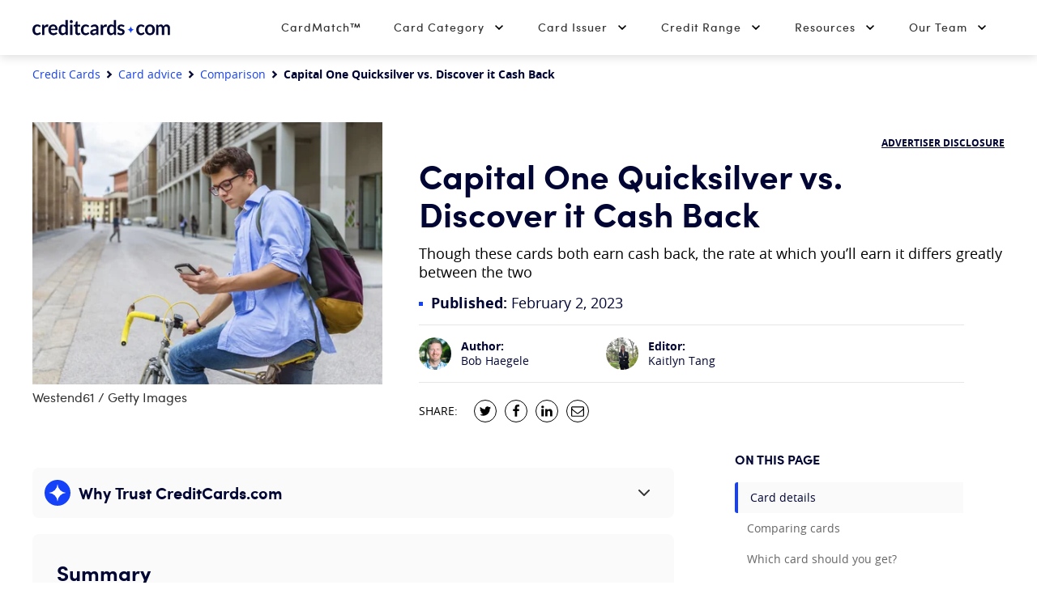

--- FILE ---
content_type: text/html; charset=UTF-8
request_url: https://www.creditcards.com/card-advice/capital-one-quicksilver-vs-discover-it-cash-back/
body_size: 50715
content:
<!DOCTYPE html><html lang="en" class="no-js"><head><script src="https://demo.bigidcmp.cloud/banner.js?siteId=e8a46303-6b9e-45da-aab2-591899ad9e61"></script><meta charset="UTF-8"><meta name="viewport" content="width=device-width, initial-scale=1.0"><meta http-equiv="X-UA-Compatible" content="ie=edge"><script type="text/javascript">(window.NREUM||(NREUM={})).init={privacy:{cookies_enabled:true},ajax:{deny_list:["bam-cell.nr-data.net"]},feature_flags:["soft_nav"],distributed_tracing:{enabled:true}};(window.NREUM||(NREUM={})).loader_config={agentID:"352041029",accountID:"2471314",trustKey:"66686",xpid:"VgIAUFVSDBADUVBaAAMPV1U=",licenseKey:"a4b081063e",applicationID:"351872811",browserID:"352041029"};;/*! For license information please see nr-loader-spa-1.308.0.min.js.LICENSE.txt */
(()=>{var e,t,r={384:(e,t,r)=>{"use strict";r.d(t,{NT:()=>a,US:()=>u,Zm:()=>o,bQ:()=>d,dV:()=>c,pV:()=>l});var n=r(6154),i=r(1863),s=r(1910);const a={beacon:"bam.nr-data.net",errorBeacon:"bam.nr-data.net"};function o(){return n.gm.NREUM||(n.gm.NREUM={}),void 0===n.gm.newrelic&&(n.gm.newrelic=n.gm.NREUM),n.gm.NREUM}function c(){let e=o();return e.o||(e.o={ST:n.gm.setTimeout,SI:n.gm.setImmediate||n.gm.setInterval,CT:n.gm.clearTimeout,XHR:n.gm.XMLHttpRequest,REQ:n.gm.Request,EV:n.gm.Event,PR:n.gm.Promise,MO:n.gm.MutationObserver,FETCH:n.gm.fetch,WS:n.gm.WebSocket},(0,s.i)(...Object.values(e.o))),e}function d(e,t){let r=o();r.initializedAgents??={},t.initializedAt={ms:(0,i.t)(),date:new Date},r.initializedAgents[e]=t}function u(e,t){o()[e]=t}function l(){return function(){let e=o();const t=e.info||{};e.info={beacon:a.beacon,errorBeacon:a.errorBeacon,...t}}(),function(){let e=o();const t=e.init||{};e.init={...t}}(),c(),function(){let e=o();const t=e.loader_config||{};e.loader_config={...t}}(),o()}},782:(e,t,r)=>{"use strict";r.d(t,{T:()=>n});const n=r(860).K7.pageViewTiming},860:(e,t,r)=>{"use strict";r.d(t,{$J:()=>u,K7:()=>c,P3:()=>d,XX:()=>i,Yy:()=>o,df:()=>s,qY:()=>n,v4:()=>a});const n="events",i="jserrors",s="browser/blobs",a="rum",o="browser/logs",c={ajax:"ajax",genericEvents:"generic_events",jserrors:i,logging:"logging",metrics:"metrics",pageAction:"page_action",pageViewEvent:"page_view_event",pageViewTiming:"page_view_timing",sessionReplay:"session_replay",sessionTrace:"session_trace",softNav:"soft_navigations",spa:"spa"},d={[c.pageViewEvent]:1,[c.pageViewTiming]:2,[c.metrics]:3,[c.jserrors]:4,[c.spa]:5,[c.ajax]:6,[c.sessionTrace]:7,[c.softNav]:8,[c.sessionReplay]:9,[c.logging]:10,[c.genericEvents]:11},u={[c.pageViewEvent]:a,[c.pageViewTiming]:n,[c.ajax]:n,[c.spa]:n,[c.softNav]:n,[c.metrics]:i,[c.jserrors]:i,[c.sessionTrace]:s,[c.sessionReplay]:s,[c.logging]:o,[c.genericEvents]:"ins"}},944:(e,t,r)=>{"use strict";r.d(t,{R:()=>i});var n=r(3241);function i(e,t){"function"==typeof console.debug&&(console.debug("New Relic Warning: https://github.com/newrelic/newrelic-browser-agent/blob/main/docs/warning-codes.md#".concat(e),t),(0,n.W)({agentIdentifier:null,drained:null,type:"data",name:"warn",feature:"warn",data:{code:e,secondary:t}}))}},993:(e,t,r)=>{"use strict";r.d(t,{A$:()=>s,ET:()=>a,TZ:()=>o,p_:()=>i});var n=r(860);const i={ERROR:"ERROR",WARN:"WARN",INFO:"INFO",DEBUG:"DEBUG",TRACE:"TRACE"},s={OFF:0,ERROR:1,WARN:2,INFO:3,DEBUG:4,TRACE:5},a="log",o=n.K7.logging},1541:(e,t,r)=>{"use strict";r.d(t,{U:()=>i,f:()=>n});const n={MFE:"MFE",BA:"BA"};function i(e,t){if(2!==t?.harvestEndpointVersion)return{};const r=t.agentRef.runtime.appMetadata.agents[0].entityGuid;return e?{"source.id":e.id,"source.name":e.name,"source.type":e.type,"parent.id":e.parent?.id||r,"parent.type":e.parent?.type||n.BA}:{"entity.guid":r,appId:t.agentRef.info.applicationID}}},1687:(e,t,r)=>{"use strict";r.d(t,{Ak:()=>d,Ze:()=>h,x3:()=>u});var n=r(3241),i=r(7836),s=r(3606),a=r(860),o=r(2646);const c={};function d(e,t){const r={staged:!1,priority:a.P3[t]||0};l(e),c[e].get(t)||c[e].set(t,r)}function u(e,t){e&&c[e]&&(c[e].get(t)&&c[e].delete(t),p(e,t,!1),c[e].size&&f(e))}function l(e){if(!e)throw new Error("agentIdentifier required");c[e]||(c[e]=new Map)}function h(e="",t="feature",r=!1){if(l(e),!e||!c[e].get(t)||r)return p(e,t);c[e].get(t).staged=!0,f(e)}function f(e){const t=Array.from(c[e]);t.every(([e,t])=>t.staged)&&(t.sort((e,t)=>e[1].priority-t[1].priority),t.forEach(([t])=>{c[e].delete(t),p(e,t)}))}function p(e,t,r=!0){const a=e?i.ee.get(e):i.ee,c=s.i.handlers;if(!a.aborted&&a.backlog&&c){if((0,n.W)({agentIdentifier:e,type:"lifecycle",name:"drain",feature:t}),r){const e=a.backlog[t],r=c[t];if(r){for(let t=0;e&&t<e.length;++t)g(e[t],r);Object.entries(r).forEach(([e,t])=>{Object.values(t||{}).forEach(t=>{t[0]?.on&&t[0]?.context()instanceof o.y&&t[0].on(e,t[1])})})}}a.isolatedBacklog||delete c[t],a.backlog[t]=null,a.emit("drain-"+t,[])}}function g(e,t){var r=e[1];Object.values(t[r]||{}).forEach(t=>{var r=e[0];if(t[0]===r){var n=t[1],i=e[3],s=e[2];n.apply(i,s)}})}},1738:(e,t,r)=>{"use strict";r.d(t,{U:()=>f,Y:()=>h});var n=r(3241),i=r(9908),s=r(1863),a=r(944),o=r(5701),c=r(3969),d=r(8362),u=r(860),l=r(4261);function h(e,t,r,s){const h=s||r;!h||h[e]&&h[e]!==d.d.prototype[e]||(h[e]=function(){(0,i.p)(c.xV,["API/"+e+"/called"],void 0,u.K7.metrics,r.ee),(0,n.W)({agentIdentifier:r.agentIdentifier,drained:!!o.B?.[r.agentIdentifier],type:"data",name:"api",feature:l.Pl+e,data:{}});try{return t.apply(this,arguments)}catch(e){(0,a.R)(23,e)}})}function f(e,t,r,n,a){const o=e.info;null===r?delete o.jsAttributes[t]:o.jsAttributes[t]=r,(a||null===r)&&(0,i.p)(l.Pl+n,[(0,s.t)(),t,r],void 0,"session",e.ee)}},1741:(e,t,r)=>{"use strict";r.d(t,{W:()=>s});var n=r(944),i=r(4261);class s{#e(e,...t){if(this[e]!==s.prototype[e])return this[e](...t);(0,n.R)(35,e)}addPageAction(e,t){return this.#e(i.hG,e,t)}register(e){return this.#e(i.eY,e)}recordCustomEvent(e,t){return this.#e(i.fF,e,t)}setPageViewName(e,t){return this.#e(i.Fw,e,t)}setCustomAttribute(e,t,r){return this.#e(i.cD,e,t,r)}noticeError(e,t){return this.#e(i.o5,e,t)}setUserId(e,t=!1){return this.#e(i.Dl,e,t)}setApplicationVersion(e){return this.#e(i.nb,e)}setErrorHandler(e){return this.#e(i.bt,e)}addRelease(e,t){return this.#e(i.k6,e,t)}log(e,t){return this.#e(i.$9,e,t)}start(){return this.#e(i.d3)}finished(e){return this.#e(i.BL,e)}recordReplay(){return this.#e(i.CH)}pauseReplay(){return this.#e(i.Tb)}addToTrace(e){return this.#e(i.U2,e)}setCurrentRouteName(e){return this.#e(i.PA,e)}interaction(e){return this.#e(i.dT,e)}wrapLogger(e,t,r){return this.#e(i.Wb,e,t,r)}measure(e,t){return this.#e(i.V1,e,t)}consent(e){return this.#e(i.Pv,e)}}},1863:(e,t,r)=>{"use strict";function n(){return Math.floor(performance.now())}r.d(t,{t:()=>n})},1910:(e,t,r)=>{"use strict";r.d(t,{i:()=>s});var n=r(944);const i=new Map;function s(...e){return e.every(e=>{if(i.has(e))return i.get(e);const t="function"==typeof e?e.toString():"",r=t.includes("[native code]"),s=t.includes("nrWrapper");return r||s||(0,n.R)(64,e?.name||t),i.set(e,r),r})}},2555:(e,t,r)=>{"use strict";r.d(t,{D:()=>o,f:()=>a});var n=r(384),i=r(8122);const s={beacon:n.NT.beacon,errorBeacon:n.NT.errorBeacon,licenseKey:void 0,applicationID:void 0,sa:void 0,queueTime:void 0,applicationTime:void 0,ttGuid:void 0,user:void 0,account:void 0,product:void 0,extra:void 0,jsAttributes:{},userAttributes:void 0,atts:void 0,transactionName:void 0,tNamePlain:void 0};function a(e){try{return!!e.licenseKey&&!!e.errorBeacon&&!!e.applicationID}catch(e){return!1}}const o=e=>(0,i.a)(e,s)},2614:(e,t,r)=>{"use strict";r.d(t,{BB:()=>a,H3:()=>n,g:()=>d,iL:()=>c,tS:()=>o,uh:()=>i,wk:()=>s});const n="NRBA",i="SESSION",s=144e5,a=18e5,o={STARTED:"session-started",PAUSE:"session-pause",RESET:"session-reset",RESUME:"session-resume",UPDATE:"session-update"},c={SAME_TAB:"same-tab",CROSS_TAB:"cross-tab"},d={OFF:0,FULL:1,ERROR:2}},2646:(e,t,r)=>{"use strict";r.d(t,{y:()=>n});class n{constructor(e){this.contextId=e}}},2843:(e,t,r)=>{"use strict";r.d(t,{G:()=>s,u:()=>i});var n=r(3878);function i(e,t=!1,r,i){(0,n.DD)("visibilitychange",function(){if(t)return void("hidden"===document.visibilityState&&e());e(document.visibilityState)},r,i)}function s(e,t,r){(0,n.sp)("pagehide",e,t,r)}},3241:(e,t,r)=>{"use strict";r.d(t,{W:()=>s});var n=r(6154);const i="newrelic";function s(e={}){try{n.gm.dispatchEvent(new CustomEvent(i,{detail:e}))}catch(e){}}},3304:(e,t,r)=>{"use strict";r.d(t,{A:()=>s});var n=r(7836);const i=()=>{const e=new WeakSet;return(t,r)=>{if("object"==typeof r&&null!==r){if(e.has(r))return;e.add(r)}return r}};function s(e){try{return JSON.stringify(e,i())??""}catch(e){try{n.ee.emit("internal-error",[e])}catch(e){}return""}}},3333:(e,t,r)=>{"use strict";r.d(t,{$v:()=>u,TZ:()=>n,Xh:()=>c,Zp:()=>i,kd:()=>d,mq:()=>o,nf:()=>a,qN:()=>s});const n=r(860).K7.genericEvents,i=["auxclick","click","copy","keydown","paste","scrollend"],s=["focus","blur"],a=4,o=1e3,c=2e3,d=["PageAction","UserAction","BrowserPerformance"],u={RESOURCES:"experimental.resources",REGISTER:"register"}},3434:(e,t,r)=>{"use strict";r.d(t,{Jt:()=>s,YM:()=>d});var n=r(7836),i=r(5607);const s="nr@original:".concat(i.W),a=50;var o=Object.prototype.hasOwnProperty,c=!1;function d(e,t){return e||(e=n.ee),r.inPlace=function(e,t,n,i,s){n||(n="");const a="-"===n.charAt(0);for(let o=0;o<t.length;o++){const c=t[o],d=e[c];l(d)||(e[c]=r(d,a?c+n:n,i,c,s))}},r.flag=s,r;function r(t,r,n,c,d){return l(t)?t:(r||(r=""),nrWrapper[s]=t,function(e,t,r){if(Object.defineProperty&&Object.keys)try{return Object.keys(e).forEach(function(r){Object.defineProperty(t,r,{get:function(){return e[r]},set:function(t){return e[r]=t,t}})}),t}catch(e){u([e],r)}for(var n in e)o.call(e,n)&&(t[n]=e[n])}(t,nrWrapper,e),nrWrapper);function nrWrapper(){var s,o,l,h;let f;try{o=this,s=[...arguments],l="function"==typeof n?n(s,o):n||{}}catch(t){u([t,"",[s,o,c],l],e)}i(r+"start",[s,o,c],l,d);const p=performance.now();let g;try{return h=t.apply(o,s),g=performance.now(),h}catch(e){throw g=performance.now(),i(r+"err",[s,o,e],l,d),f=e,f}finally{const e=g-p,t={start:p,end:g,duration:e,isLongTask:e>=a,methodName:c,thrownError:f};t.isLongTask&&i("long-task",[t,o],l,d),i(r+"end",[s,o,h],l,d)}}}function i(r,n,i,s){if(!c||t){var a=c;c=!0;try{e.emit(r,n,i,t,s)}catch(t){u([t,r,n,i],e)}c=a}}}function u(e,t){t||(t=n.ee);try{t.emit("internal-error",e)}catch(e){}}function l(e){return!(e&&"function"==typeof e&&e.apply&&!e[s])}},3606:(e,t,r)=>{"use strict";r.d(t,{i:()=>s});var n=r(9908);s.on=a;var i=s.handlers={};function s(e,t,r,s){a(s||n.d,i,e,t,r)}function a(e,t,r,i,s){s||(s="feature"),e||(e=n.d);var a=t[s]=t[s]||{};(a[r]=a[r]||[]).push([e,i])}},3738:(e,t,r)=>{"use strict";r.d(t,{He:()=>i,Kp:()=>o,Lc:()=>d,Rz:()=>u,TZ:()=>n,bD:()=>s,d3:()=>a,jx:()=>l,sl:()=>h,uP:()=>c});const n=r(860).K7.sessionTrace,i="bstResource",s="resource",a="-start",o="-end",c="fn"+a,d="fn"+o,u="pushState",l=1e3,h=3e4},3785:(e,t,r)=>{"use strict";r.d(t,{R:()=>c,b:()=>d});var n=r(9908),i=r(1863),s=r(860),a=r(3969),o=r(993);function c(e,t,r={},c=o.p_.INFO,d=!0,u,l=(0,i.t)()){(0,n.p)(a.xV,["API/logging/".concat(c.toLowerCase(),"/called")],void 0,s.K7.metrics,e),(0,n.p)(o.ET,[l,t,r,c,d,u],void 0,s.K7.logging,e)}function d(e){return"string"==typeof e&&Object.values(o.p_).some(t=>t===e.toUpperCase().trim())}},3878:(e,t,r)=>{"use strict";function n(e,t){return{capture:e,passive:!1,signal:t}}function i(e,t,r=!1,i){window.addEventListener(e,t,n(r,i))}function s(e,t,r=!1,i){document.addEventListener(e,t,n(r,i))}r.d(t,{DD:()=>s,jT:()=>n,sp:()=>i})},3962:(e,t,r)=>{"use strict";r.d(t,{AM:()=>a,O2:()=>l,OV:()=>s,Qu:()=>h,TZ:()=>c,ih:()=>f,pP:()=>o,t1:()=>u,tC:()=>i,wD:()=>d});var n=r(860);const i=["click","keydown","submit"],s="popstate",a="api",o="initialPageLoad",c=n.K7.softNav,d=5e3,u=500,l={INITIAL_PAGE_LOAD:"",ROUTE_CHANGE:1,UNSPECIFIED:2},h={INTERACTION:1,AJAX:2,CUSTOM_END:3,CUSTOM_TRACER:4},f={IP:"in progress",PF:"pending finish",FIN:"finished",CAN:"cancelled"}},3969:(e,t,r)=>{"use strict";r.d(t,{TZ:()=>n,XG:()=>o,rs:()=>i,xV:()=>a,z_:()=>s});const n=r(860).K7.metrics,i="sm",s="cm",a="storeSupportabilityMetrics",o="storeEventMetrics"},4234:(e,t,r)=>{"use strict";r.d(t,{W:()=>s});var n=r(7836),i=r(1687);class s{constructor(e,t){this.agentIdentifier=e,this.ee=n.ee.get(e),this.featureName=t,this.blocked=!1}deregisterDrain(){(0,i.x3)(this.agentIdentifier,this.featureName)}}},4261:(e,t,r)=>{"use strict";r.d(t,{$9:()=>u,BL:()=>c,CH:()=>p,Dl:()=>R,Fw:()=>w,PA:()=>v,Pl:()=>n,Pv:()=>A,Tb:()=>h,U2:()=>a,V1:()=>E,Wb:()=>T,bt:()=>y,cD:()=>b,d3:()=>x,dT:()=>d,eY:()=>g,fF:()=>f,hG:()=>s,hw:()=>i,k6:()=>o,nb:()=>m,o5:()=>l});const n="api-",i=n+"ixn-",s="addPageAction",a="addToTrace",o="addRelease",c="finished",d="interaction",u="log",l="noticeError",h="pauseReplay",f="recordCustomEvent",p="recordReplay",g="register",m="setApplicationVersion",v="setCurrentRouteName",b="setCustomAttribute",y="setErrorHandler",w="setPageViewName",R="setUserId",x="start",T="wrapLogger",E="measure",A="consent"},5205:(e,t,r)=>{"use strict";r.d(t,{j:()=>S});var n=r(384),i=r(1741);var s=r(2555),a=r(3333);const o=e=>{if(!e||"string"!=typeof e)return!1;try{document.createDocumentFragment().querySelector(e)}catch{return!1}return!0};var c=r(2614),d=r(944),u=r(8122);const l="[data-nr-mask]",h=e=>(0,u.a)(e,(()=>{const e={feature_flags:[],experimental:{allow_registered_children:!1,resources:!1},mask_selector:"*",block_selector:"[data-nr-block]",mask_input_options:{color:!1,date:!1,"datetime-local":!1,email:!1,month:!1,number:!1,range:!1,search:!1,tel:!1,text:!1,time:!1,url:!1,week:!1,textarea:!1,select:!1,password:!0}};return{ajax:{deny_list:void 0,block_internal:!0,enabled:!0,autoStart:!0},api:{get allow_registered_children(){return e.feature_flags.includes(a.$v.REGISTER)||e.experimental.allow_registered_children},set allow_registered_children(t){e.experimental.allow_registered_children=t},duplicate_registered_data:!1},browser_consent_mode:{enabled:!1},distributed_tracing:{enabled:void 0,exclude_newrelic_header:void 0,cors_use_newrelic_header:void 0,cors_use_tracecontext_headers:void 0,allowed_origins:void 0},get feature_flags(){return e.feature_flags},set feature_flags(t){e.feature_flags=t},generic_events:{enabled:!0,autoStart:!0},harvest:{interval:30},jserrors:{enabled:!0,autoStart:!0},logging:{enabled:!0,autoStart:!0},metrics:{enabled:!0,autoStart:!0},obfuscate:void 0,page_action:{enabled:!0},page_view_event:{enabled:!0,autoStart:!0},page_view_timing:{enabled:!0,autoStart:!0},performance:{capture_marks:!1,capture_measures:!1,capture_detail:!0,resources:{get enabled(){return e.feature_flags.includes(a.$v.RESOURCES)||e.experimental.resources},set enabled(t){e.experimental.resources=t},asset_types:[],first_party_domains:[],ignore_newrelic:!0}},privacy:{cookies_enabled:!0},proxy:{assets:void 0,beacon:void 0},session:{expiresMs:c.wk,inactiveMs:c.BB},session_replay:{autoStart:!0,enabled:!1,preload:!1,sampling_rate:10,error_sampling_rate:100,collect_fonts:!1,inline_images:!1,fix_stylesheets:!0,mask_all_inputs:!0,get mask_text_selector(){return e.mask_selector},set mask_text_selector(t){o(t)?e.mask_selector="".concat(t,",").concat(l):""===t||null===t?e.mask_selector=l:(0,d.R)(5,t)},get block_class(){return"nr-block"},get ignore_class(){return"nr-ignore"},get mask_text_class(){return"nr-mask"},get block_selector(){return e.block_selector},set block_selector(t){o(t)?e.block_selector+=",".concat(t):""!==t&&(0,d.R)(6,t)},get mask_input_options(){return e.mask_input_options},set mask_input_options(t){t&&"object"==typeof t?e.mask_input_options={...t,password:!0}:(0,d.R)(7,t)}},session_trace:{enabled:!0,autoStart:!0},soft_navigations:{enabled:!0,autoStart:!0},spa:{enabled:!0,autoStart:!0},ssl:void 0,user_actions:{enabled:!0,elementAttributes:["id","className","tagName","type"]}}})());var f=r(6154),p=r(9324);let g=0;const m={buildEnv:p.F3,distMethod:p.Xs,version:p.xv,originTime:f.WN},v={consented:!1},b={appMetadata:{},get consented(){return this.session?.state?.consent||v.consented},set consented(e){v.consented=e},customTransaction:void 0,denyList:void 0,disabled:!1,harvester:void 0,isolatedBacklog:!1,isRecording:!1,loaderType:void 0,maxBytes:3e4,obfuscator:void 0,onerror:void 0,ptid:void 0,releaseIds:{},session:void 0,timeKeeper:void 0,registeredEntities:[],jsAttributesMetadata:{bytes:0},get harvestCount(){return++g}},y=e=>{const t=(0,u.a)(e,b),r=Object.keys(m).reduce((e,t)=>(e[t]={value:m[t],writable:!1,configurable:!0,enumerable:!0},e),{});return Object.defineProperties(t,r)};var w=r(5701);const R=e=>{const t=e.startsWith("http");e+="/",r.p=t?e:"https://"+e};var x=r(7836),T=r(3241);const E={accountID:void 0,trustKey:void 0,agentID:void 0,licenseKey:void 0,applicationID:void 0,xpid:void 0},A=e=>(0,u.a)(e,E),_=new Set;function S(e,t={},r,a){let{init:o,info:c,loader_config:d,runtime:u={},exposed:l=!0}=t;if(!c){const e=(0,n.pV)();o=e.init,c=e.info,d=e.loader_config}e.init=h(o||{}),e.loader_config=A(d||{}),c.jsAttributes??={},f.bv&&(c.jsAttributes.isWorker=!0),e.info=(0,s.D)(c);const p=e.init,g=[c.beacon,c.errorBeacon];_.has(e.agentIdentifier)||(p.proxy.assets&&(R(p.proxy.assets),g.push(p.proxy.assets)),p.proxy.beacon&&g.push(p.proxy.beacon),e.beacons=[...g],function(e){const t=(0,n.pV)();Object.getOwnPropertyNames(i.W.prototype).forEach(r=>{const n=i.W.prototype[r];if("function"!=typeof n||"constructor"===n)return;let s=t[r];e[r]&&!1!==e.exposed&&"micro-agent"!==e.runtime?.loaderType&&(t[r]=(...t)=>{const n=e[r](...t);return s?s(...t):n})})}(e),(0,n.US)("activatedFeatures",w.B)),u.denyList=[...p.ajax.deny_list||[],...p.ajax.block_internal?g:[]],u.ptid=e.agentIdentifier,u.loaderType=r,e.runtime=y(u),_.has(e.agentIdentifier)||(e.ee=x.ee.get(e.agentIdentifier),e.exposed=l,(0,T.W)({agentIdentifier:e.agentIdentifier,drained:!!w.B?.[e.agentIdentifier],type:"lifecycle",name:"initialize",feature:void 0,data:e.config})),_.add(e.agentIdentifier)}},5270:(e,t,r)=>{"use strict";r.d(t,{Aw:()=>a,SR:()=>s,rF:()=>o});var n=r(384),i=r(7767);function s(e){return!!(0,n.dV)().o.MO&&(0,i.V)(e)&&!0===e?.session_trace.enabled}function a(e){return!0===e?.session_replay.preload&&s(e)}function o(e,t){try{if("string"==typeof t?.type){if("password"===t.type.toLowerCase())return"*".repeat(e?.length||0);if(void 0!==t?.dataset?.nrUnmask||t?.classList?.contains("nr-unmask"))return e}}catch(e){}return"string"==typeof e?e.replace(/[\S]/g,"*"):"*".repeat(e?.length||0)}},5289:(e,t,r)=>{"use strict";r.d(t,{GG:()=>a,Qr:()=>c,sB:()=>o});var n=r(3878),i=r(6389);function s(){return"undefined"==typeof document||"complete"===document.readyState}function a(e,t){if(s())return e();const r=(0,i.J)(e),a=setInterval(()=>{s()&&(clearInterval(a),r())},500);(0,n.sp)("load",r,t)}function o(e){if(s())return e();(0,n.DD)("DOMContentLoaded",e)}function c(e){if(s())return e();(0,n.sp)("popstate",e)}},5607:(e,t,r)=>{"use strict";r.d(t,{W:()=>n});const n=(0,r(9566).bz)()},5701:(e,t,r)=>{"use strict";r.d(t,{B:()=>s,t:()=>a});var n=r(3241);const i=new Set,s={};function a(e,t){const r=t.agentIdentifier;s[r]??={},e&&"object"==typeof e&&(i.has(r)||(t.ee.emit("rumresp",[e]),s[r]=e,i.add(r),(0,n.W)({agentIdentifier:r,loaded:!0,drained:!0,type:"lifecycle",name:"load",feature:void 0,data:e})))}},6154:(e,t,r)=>{"use strict";r.d(t,{OF:()=>d,RI:()=>i,WN:()=>h,bv:()=>s,eN:()=>f,gm:()=>a,lR:()=>l,m:()=>c,mw:()=>o,sb:()=>u});var n=r(1863);const i="undefined"!=typeof window&&!!window.document,s="undefined"!=typeof WorkerGlobalScope&&("undefined"!=typeof self&&self instanceof WorkerGlobalScope&&self.navigator instanceof WorkerNavigator||"undefined"!=typeof globalThis&&globalThis instanceof WorkerGlobalScope&&globalThis.navigator instanceof WorkerNavigator),a=i?window:"undefined"!=typeof WorkerGlobalScope&&("undefined"!=typeof self&&self instanceof WorkerGlobalScope&&self||"undefined"!=typeof globalThis&&globalThis instanceof WorkerGlobalScope&&globalThis),o=Boolean("hidden"===a?.document?.visibilityState),c=""+a?.location,d=/iPad|iPhone|iPod/.test(a.navigator?.userAgent),u=d&&"undefined"==typeof SharedWorker,l=(()=>{const e=a.navigator?.userAgent?.match(/Firefox[/\s](\d+\.\d+)/);return Array.isArray(e)&&e.length>=2?+e[1]:0})(),h=Date.now()-(0,n.t)(),f=()=>"undefined"!=typeof PerformanceNavigationTiming&&a?.performance?.getEntriesByType("navigation")?.[0]?.responseStart},6344:(e,t,r)=>{"use strict";r.d(t,{BB:()=>u,Qb:()=>l,TZ:()=>i,Ug:()=>a,Vh:()=>s,_s:()=>o,bc:()=>d,yP:()=>c});var n=r(2614);const i=r(860).K7.sessionReplay,s="errorDuringReplay",a=.12,o={DomContentLoaded:0,Load:1,FullSnapshot:2,IncrementalSnapshot:3,Meta:4,Custom:5},c={[n.g.ERROR]:15e3,[n.g.FULL]:3e5,[n.g.OFF]:0},d={RESET:{message:"Session was reset",sm:"Reset"},IMPORT:{message:"Recorder failed to import",sm:"Import"},TOO_MANY:{message:"429: Too Many Requests",sm:"Too-Many"},TOO_BIG:{message:"Payload was too large",sm:"Too-Big"},CROSS_TAB:{message:"Session Entity was set to OFF on another tab",sm:"Cross-Tab"},ENTITLEMENTS:{message:"Session Replay is not allowed and will not be started",sm:"Entitlement"}},u=5e3,l={API:"api",RESUME:"resume",SWITCH_TO_FULL:"switchToFull",INITIALIZE:"initialize",PRELOAD:"preload"}},6389:(e,t,r)=>{"use strict";function n(e,t=500,r={}){const n=r?.leading||!1;let i;return(...r)=>{n&&void 0===i&&(e.apply(this,r),i=setTimeout(()=>{i=clearTimeout(i)},t)),n||(clearTimeout(i),i=setTimeout(()=>{e.apply(this,r)},t))}}function i(e){let t=!1;return(...r)=>{t||(t=!0,e.apply(this,r))}}r.d(t,{J:()=>i,s:()=>n})},6630:(e,t,r)=>{"use strict";r.d(t,{T:()=>n});const n=r(860).K7.pageViewEvent},6774:(e,t,r)=>{"use strict";r.d(t,{T:()=>n});const n=r(860).K7.jserrors},7295:(e,t,r)=>{"use strict";r.d(t,{Xv:()=>a,gX:()=>i,iW:()=>s});var n=[];function i(e){if(!e||s(e))return!1;if(0===n.length)return!0;if("*"===n[0].hostname)return!1;for(var t=0;t<n.length;t++){var r=n[t];if(r.hostname.test(e.hostname)&&r.pathname.test(e.pathname))return!1}return!0}function s(e){return void 0===e.hostname}function a(e){if(n=[],e&&e.length)for(var t=0;t<e.length;t++){let r=e[t];if(!r)continue;if("*"===r)return void(n=[{hostname:"*"}]);0===r.indexOf("http://")?r=r.substring(7):0===r.indexOf("https://")&&(r=r.substring(8));const i=r.indexOf("/");let s,a;i>0?(s=r.substring(0,i),a=r.substring(i)):(s=r,a="*");let[c]=s.split(":");n.push({hostname:o(c),pathname:o(a,!0)})}}function o(e,t=!1){const r=e.replace(/[.+?^${}()|[\]\\]/g,e=>"\\"+e).replace(/\*/g,".*?");return new RegExp((t?"^":"")+r+"$")}},7485:(e,t,r)=>{"use strict";r.d(t,{D:()=>i});var n=r(6154);function i(e){if(0===(e||"").indexOf("data:"))return{protocol:"data"};try{const t=new URL(e,location.href),r={port:t.port,hostname:t.hostname,pathname:t.pathname,search:t.search,protocol:t.protocol.slice(0,t.protocol.indexOf(":")),sameOrigin:t.protocol===n.gm?.location?.protocol&&t.host===n.gm?.location?.host};return r.port&&""!==r.port||("http:"===t.protocol&&(r.port="80"),"https:"===t.protocol&&(r.port="443")),r.pathname&&""!==r.pathname?r.pathname.startsWith("/")||(r.pathname="/".concat(r.pathname)):r.pathname="/",r}catch(e){return{}}}},7699:(e,t,r)=>{"use strict";r.d(t,{It:()=>s,KC:()=>o,No:()=>i,qh:()=>a});var n=r(860);const i=16e3,s=1e6,a="SESSION_ERROR",o={[n.K7.logging]:!0,[n.K7.genericEvents]:!1,[n.K7.jserrors]:!1,[n.K7.ajax]:!1}},7767:(e,t,r)=>{"use strict";r.d(t,{V:()=>i});var n=r(6154);const i=e=>n.RI&&!0===e?.privacy.cookies_enabled},7836:(e,t,r)=>{"use strict";r.d(t,{P:()=>o,ee:()=>c});var n=r(384),i=r(8990),s=r(2646),a=r(5607);const o="nr@context:".concat(a.W),c=function e(t,r){var n={},a={},u={},l=!1;try{l=16===r.length&&d.initializedAgents?.[r]?.runtime.isolatedBacklog}catch(e){}var h={on:p,addEventListener:p,removeEventListener:function(e,t){var r=n[e];if(!r)return;for(var i=0;i<r.length;i++)r[i]===t&&r.splice(i,1)},emit:function(e,r,n,i,s){!1!==s&&(s=!0);if(c.aborted&&!i)return;t&&s&&t.emit(e,r,n);var o=f(n);g(e).forEach(e=>{e.apply(o,r)});var d=v()[a[e]];d&&d.push([h,e,r,o]);return o},get:m,listeners:g,context:f,buffer:function(e,t){const r=v();if(t=t||"feature",h.aborted)return;Object.entries(e||{}).forEach(([e,n])=>{a[n]=t,t in r||(r[t]=[])})},abort:function(){h._aborted=!0,Object.keys(h.backlog).forEach(e=>{delete h.backlog[e]})},isBuffering:function(e){return!!v()[a[e]]},debugId:r,backlog:l?{}:t&&"object"==typeof t.backlog?t.backlog:{},isolatedBacklog:l};return Object.defineProperty(h,"aborted",{get:()=>{let e=h._aborted||!1;return e||(t&&(e=t.aborted),e)}}),h;function f(e){return e&&e instanceof s.y?e:e?(0,i.I)(e,o,()=>new s.y(o)):new s.y(o)}function p(e,t){n[e]=g(e).concat(t)}function g(e){return n[e]||[]}function m(t){return u[t]=u[t]||e(h,t)}function v(){return h.backlog}}(void 0,"globalEE"),d=(0,n.Zm)();d.ee||(d.ee=c)},8122:(e,t,r)=>{"use strict";r.d(t,{a:()=>i});var n=r(944);function i(e,t){try{if(!e||"object"!=typeof e)return(0,n.R)(3);if(!t||"object"!=typeof t)return(0,n.R)(4);const r=Object.create(Object.getPrototypeOf(t),Object.getOwnPropertyDescriptors(t)),s=0===Object.keys(r).length?e:r;for(let a in s)if(void 0!==e[a])try{if(null===e[a]){r[a]=null;continue}Array.isArray(e[a])&&Array.isArray(t[a])?r[a]=Array.from(new Set([...e[a],...t[a]])):"object"==typeof e[a]&&"object"==typeof t[a]?r[a]=i(e[a],t[a]):r[a]=e[a]}catch(e){r[a]||(0,n.R)(1,e)}return r}catch(e){(0,n.R)(2,e)}}},8139:(e,t,r)=>{"use strict";r.d(t,{u:()=>h});var n=r(7836),i=r(3434),s=r(8990),a=r(6154);const o={},c=a.gm.XMLHttpRequest,d="addEventListener",u="removeEventListener",l="nr@wrapped:".concat(n.P);function h(e){var t=function(e){return(e||n.ee).get("events")}(e);if(o[t.debugId]++)return t;o[t.debugId]=1;var r=(0,i.YM)(t,!0);function h(e){r.inPlace(e,[d,u],"-",p)}function p(e,t){return e[1]}return"getPrototypeOf"in Object&&(a.RI&&f(document,h),c&&f(c.prototype,h),f(a.gm,h)),t.on(d+"-start",function(e,t){var n=e[1];if(null!==n&&("function"==typeof n||"object"==typeof n)&&"newrelic"!==e[0]){var i=(0,s.I)(n,l,function(){var e={object:function(){if("function"!=typeof n.handleEvent)return;return n.handleEvent.apply(n,arguments)},function:n}[typeof n];return e?r(e,"fn-",null,e.name||"anonymous"):n});this.wrapped=e[1]=i}}),t.on(u+"-start",function(e){e[1]=this.wrapped||e[1]}),t}function f(e,t,...r){let n=e;for(;"object"==typeof n&&!Object.prototype.hasOwnProperty.call(n,d);)n=Object.getPrototypeOf(n);n&&t(n,...r)}},8362:(e,t,r)=>{"use strict";r.d(t,{d:()=>s});var n=r(9566),i=r(1741);class s extends i.W{agentIdentifier=(0,n.LA)(16)}},8374:(e,t,r)=>{r.nc=(()=>{try{return document?.currentScript?.nonce}catch(e){}return""})()},8990:(e,t,r)=>{"use strict";r.d(t,{I:()=>i});var n=Object.prototype.hasOwnProperty;function i(e,t,r){if(n.call(e,t))return e[t];var i=r();if(Object.defineProperty&&Object.keys)try{return Object.defineProperty(e,t,{value:i,writable:!0,enumerable:!1}),i}catch(e){}return e[t]=i,i}},9119:(e,t,r)=>{"use strict";r.d(t,{L:()=>s});var n=/([^?#]*)[^#]*(#[^?]*|$).*/,i=/([^?#]*)().*/;function s(e,t){return e?e.replace(t?n:i,"$1$2"):e}},9300:(e,t,r)=>{"use strict";r.d(t,{T:()=>n});const n=r(860).K7.ajax},9324:(e,t,r)=>{"use strict";r.d(t,{AJ:()=>a,F3:()=>i,Xs:()=>s,Yq:()=>o,xv:()=>n});const n="1.308.0",i="PROD",s="CDN",a="@newrelic/rrweb",o="1.0.1"},9566:(e,t,r)=>{"use strict";r.d(t,{LA:()=>o,ZF:()=>c,bz:()=>a,el:()=>d});var n=r(6154);const i="xxxxxxxx-xxxx-4xxx-yxxx-xxxxxxxxxxxx";function s(e,t){return e?15&e[t]:16*Math.random()|0}function a(){const e=n.gm?.crypto||n.gm?.msCrypto;let t,r=0;return e&&e.getRandomValues&&(t=e.getRandomValues(new Uint8Array(30))),i.split("").map(e=>"x"===e?s(t,r++).toString(16):"y"===e?(3&s()|8).toString(16):e).join("")}function o(e){const t=n.gm?.crypto||n.gm?.msCrypto;let r,i=0;t&&t.getRandomValues&&(r=t.getRandomValues(new Uint8Array(e)));const a=[];for(var o=0;o<e;o++)a.push(s(r,i++).toString(16));return a.join("")}function c(){return o(16)}function d(){return o(32)}},9908:(e,t,r)=>{"use strict";r.d(t,{d:()=>n,p:()=>i});var n=r(7836).ee.get("handle");function i(e,t,r,i,s){s?(s.buffer([e],i),s.emit(e,t,r)):(n.buffer([e],i),n.emit(e,t,r))}}},n={};function i(e){var t=n[e];if(void 0!==t)return t.exports;var s=n[e]={exports:{}};return r[e](s,s.exports,i),s.exports}i.m=r,i.d=(e,t)=>{for(var r in t)i.o(t,r)&&!i.o(e,r)&&Object.defineProperty(e,r,{enumerable:!0,get:t[r]})},i.f={},i.e=e=>Promise.all(Object.keys(i.f).reduce((t,r)=>(i.f[r](e,t),t),[])),i.u=e=>({212:"nr-spa-compressor",249:"nr-spa-recorder",478:"nr-spa"}[e]+"-1.308.0.min.js"),i.o=(e,t)=>Object.prototype.hasOwnProperty.call(e,t),e={},t="NRBA-1.308.0.PROD:",i.l=(r,n,s,a)=>{if(e[r])e[r].push(n);else{var o,c;if(void 0!==s)for(var d=document.getElementsByTagName("script"),u=0;u<d.length;u++){var l=d[u];if(l.getAttribute("src")==r||l.getAttribute("data-webpack")==t+s){o=l;break}}if(!o){c=!0;var h={478:"sha512-RSfSVnmHk59T/uIPbdSE0LPeqcEdF4/+XhfJdBuccH5rYMOEZDhFdtnh6X6nJk7hGpzHd9Ujhsy7lZEz/ORYCQ==",249:"sha512-ehJXhmntm85NSqW4MkhfQqmeKFulra3klDyY0OPDUE+sQ3GokHlPh1pmAzuNy//3j4ac6lzIbmXLvGQBMYmrkg==",212:"sha512-B9h4CR46ndKRgMBcK+j67uSR2RCnJfGefU+A7FrgR/k42ovXy5x/MAVFiSvFxuVeEk/pNLgvYGMp1cBSK/G6Fg=="};(o=document.createElement("script")).charset="utf-8",i.nc&&o.setAttribute("nonce",i.nc),o.setAttribute("data-webpack",t+s),o.src=r,0!==o.src.indexOf(window.location.origin+"/")&&(o.crossOrigin="anonymous"),h[a]&&(o.integrity=h[a])}e[r]=[n];var f=(t,n)=>{o.onerror=o.onload=null,clearTimeout(p);var i=e[r];if(delete e[r],o.parentNode&&o.parentNode.removeChild(o),i&&i.forEach(e=>e(n)),t)return t(n)},p=setTimeout(f.bind(null,void 0,{type:"timeout",target:o}),12e4);o.onerror=f.bind(null,o.onerror),o.onload=f.bind(null,o.onload),c&&document.head.appendChild(o)}},i.r=e=>{"undefined"!=typeof Symbol&&Symbol.toStringTag&&Object.defineProperty(e,Symbol.toStringTag,{value:"Module"}),Object.defineProperty(e,"__esModule",{value:!0})},i.p="https://js-agent.newrelic.com/",(()=>{var e={38:0,788:0};i.f.j=(t,r)=>{var n=i.o(e,t)?e[t]:void 0;if(0!==n)if(n)r.push(n[2]);else{var s=new Promise((r,i)=>n=e[t]=[r,i]);r.push(n[2]=s);var a=i.p+i.u(t),o=new Error;i.l(a,r=>{if(i.o(e,t)&&(0!==(n=e[t])&&(e[t]=void 0),n)){var s=r&&("load"===r.type?"missing":r.type),a=r&&r.target&&r.target.src;o.message="Loading chunk "+t+" failed: ("+s+": "+a+")",o.name="ChunkLoadError",o.type=s,o.request=a,n[1](o)}},"chunk-"+t,t)}};var t=(t,r)=>{var n,s,[a,o,c]=r,d=0;if(a.some(t=>0!==e[t])){for(n in o)i.o(o,n)&&(i.m[n]=o[n]);if(c)c(i)}for(t&&t(r);d<a.length;d++)s=a[d],i.o(e,s)&&e[s]&&e[s][0](),e[s]=0},r=self["webpackChunk:NRBA-1.308.0.PROD"]=self["webpackChunk:NRBA-1.308.0.PROD"]||[];r.forEach(t.bind(null,0)),r.push=t.bind(null,r.push.bind(r))})(),(()=>{"use strict";i(8374);var e=i(8362),t=i(860);const r=Object.values(t.K7);var n=i(5205);var s=i(9908),a=i(1863),o=i(4261),c=i(1738);var d=i(1687),u=i(4234),l=i(5289),h=i(6154),f=i(944),p=i(5270),g=i(7767),m=i(6389),v=i(7699);class b extends u.W{constructor(e,t){super(e.agentIdentifier,t),this.agentRef=e,this.abortHandler=void 0,this.featAggregate=void 0,this.loadedSuccessfully=void 0,this.onAggregateImported=new Promise(e=>{this.loadedSuccessfully=e}),this.deferred=Promise.resolve(),!1===e.init[this.featureName].autoStart?this.deferred=new Promise((t,r)=>{this.ee.on("manual-start-all",(0,m.J)(()=>{(0,d.Ak)(e.agentIdentifier,this.featureName),t()}))}):(0,d.Ak)(e.agentIdentifier,t)}importAggregator(e,t,r={}){if(this.featAggregate)return;const n=async()=>{let n;await this.deferred;try{if((0,g.V)(e.init)){const{setupAgentSession:t}=await i.e(478).then(i.bind(i,8766));n=t(e)}}catch(e){(0,f.R)(20,e),this.ee.emit("internal-error",[e]),(0,s.p)(v.qh,[e],void 0,this.featureName,this.ee)}try{if(!this.#t(this.featureName,n,e.init))return(0,d.Ze)(this.agentIdentifier,this.featureName),void this.loadedSuccessfully(!1);const{Aggregate:i}=await t();this.featAggregate=new i(e,r),e.runtime.harvester.initializedAggregates.push(this.featAggregate),this.loadedSuccessfully(!0)}catch(e){(0,f.R)(34,e),this.abortHandler?.(),(0,d.Ze)(this.agentIdentifier,this.featureName,!0),this.loadedSuccessfully(!1),this.ee&&this.ee.abort()}};h.RI?(0,l.GG)(()=>n(),!0):n()}#t(e,r,n){if(this.blocked)return!1;switch(e){case t.K7.sessionReplay:return(0,p.SR)(n)&&!!r;case t.K7.sessionTrace:return!!r;default:return!0}}}var y=i(6630),w=i(2614),R=i(3241);class x extends b{static featureName=y.T;constructor(e){var t;super(e,y.T),this.setupInspectionEvents(e.agentIdentifier),t=e,(0,c.Y)(o.Fw,function(e,r){"string"==typeof e&&("/"!==e.charAt(0)&&(e="/"+e),t.runtime.customTransaction=(r||"http://custom.transaction")+e,(0,s.p)(o.Pl+o.Fw,[(0,a.t)()],void 0,void 0,t.ee))},t),this.importAggregator(e,()=>i.e(478).then(i.bind(i,2467)))}setupInspectionEvents(e){const t=(t,r)=>{t&&(0,R.W)({agentIdentifier:e,timeStamp:t.timeStamp,loaded:"complete"===t.target.readyState,type:"window",name:r,data:t.target.location+""})};(0,l.sB)(e=>{t(e,"DOMContentLoaded")}),(0,l.GG)(e=>{t(e,"load")}),(0,l.Qr)(e=>{t(e,"navigate")}),this.ee.on(w.tS.UPDATE,(t,r)=>{(0,R.W)({agentIdentifier:e,type:"lifecycle",name:"session",data:r})})}}var T=i(384);class E extends e.d{constructor(e){var t;(super(),h.gm)?(this.features={},(0,T.bQ)(this.agentIdentifier,this),this.desiredFeatures=new Set(e.features||[]),this.desiredFeatures.add(x),(0,n.j)(this,e,e.loaderType||"agent"),t=this,(0,c.Y)(o.cD,function(e,r,n=!1){if("string"==typeof e){if(["string","number","boolean"].includes(typeof r)||null===r)return(0,c.U)(t,e,r,o.cD,n);(0,f.R)(40,typeof r)}else(0,f.R)(39,typeof e)},t),function(e){(0,c.Y)(o.Dl,function(t,r=!1){if("string"!=typeof t&&null!==t)return void(0,f.R)(41,typeof t);const n=e.info.jsAttributes["enduser.id"];r&&null!=n&&n!==t?(0,s.p)(o.Pl+"setUserIdAndResetSession",[t],void 0,"session",e.ee):(0,c.U)(e,"enduser.id",t,o.Dl,!0)},e)}(this),function(e){(0,c.Y)(o.nb,function(t){if("string"==typeof t||null===t)return(0,c.U)(e,"application.version",t,o.nb,!1);(0,f.R)(42,typeof t)},e)}(this),function(e){(0,c.Y)(o.d3,function(){e.ee.emit("manual-start-all")},e)}(this),function(e){(0,c.Y)(o.Pv,function(t=!0){if("boolean"==typeof t){if((0,s.p)(o.Pl+o.Pv,[t],void 0,"session",e.ee),e.runtime.consented=t,t){const t=e.features.page_view_event;t.onAggregateImported.then(e=>{const r=t.featAggregate;e&&!r.sentRum&&r.sendRum()})}}else(0,f.R)(65,typeof t)},e)}(this),this.run()):(0,f.R)(21)}get config(){return{info:this.info,init:this.init,loader_config:this.loader_config,runtime:this.runtime}}get api(){return this}run(){try{const e=function(e){const t={};return r.forEach(r=>{t[r]=!!e[r]?.enabled}),t}(this.init),n=[...this.desiredFeatures];n.sort((e,r)=>t.P3[e.featureName]-t.P3[r.featureName]),n.forEach(r=>{if(!e[r.featureName]&&r.featureName!==t.K7.pageViewEvent)return;if(r.featureName===t.K7.spa)return void(0,f.R)(67);const n=function(e){switch(e){case t.K7.ajax:return[t.K7.jserrors];case t.K7.sessionTrace:return[t.K7.ajax,t.K7.pageViewEvent];case t.K7.sessionReplay:return[t.K7.sessionTrace];case t.K7.pageViewTiming:return[t.K7.pageViewEvent];default:return[]}}(r.featureName).filter(e=>!(e in this.features));n.length>0&&(0,f.R)(36,{targetFeature:r.featureName,missingDependencies:n}),this.features[r.featureName]=new r(this)})}catch(e){(0,f.R)(22,e);for(const e in this.features)this.features[e].abortHandler?.();const t=(0,T.Zm)();delete t.initializedAgents[this.agentIdentifier]?.features,delete this.sharedAggregator;return t.ee.get(this.agentIdentifier).abort(),!1}}}var A=i(2843),_=i(782);class S extends b{static featureName=_.T;constructor(e){super(e,_.T),h.RI&&((0,A.u)(()=>(0,s.p)("docHidden",[(0,a.t)()],void 0,_.T,this.ee),!0),(0,A.G)(()=>(0,s.p)("winPagehide",[(0,a.t)()],void 0,_.T,this.ee)),this.importAggregator(e,()=>i.e(478).then(i.bind(i,9917))))}}var O=i(3969);class I extends b{static featureName=O.TZ;constructor(e){super(e,O.TZ),h.RI&&document.addEventListener("securitypolicyviolation",e=>{(0,s.p)(O.xV,["Generic/CSPViolation/Detected"],void 0,this.featureName,this.ee)}),this.importAggregator(e,()=>i.e(478).then(i.bind(i,6555)))}}var N=i(6774),P=i(3878),k=i(3304);class D{constructor(e,t,r,n,i){this.name="UncaughtError",this.message="string"==typeof e?e:(0,k.A)(e),this.sourceURL=t,this.line=r,this.column=n,this.__newrelic=i}}function C(e){return M(e)?e:new D(void 0!==e?.message?e.message:e,e?.filename||e?.sourceURL,e?.lineno||e?.line,e?.colno||e?.col,e?.__newrelic,e?.cause)}function j(e){const t="Unhandled Promise Rejection: ";if(!e?.reason)return;if(M(e.reason)){try{e.reason.message.startsWith(t)||(e.reason.message=t+e.reason.message)}catch(e){}return C(e.reason)}const r=C(e.reason);return(r.message||"").startsWith(t)||(r.message=t+r.message),r}function L(e){if(e.error instanceof SyntaxError&&!/:\d+$/.test(e.error.stack?.trim())){const t=new D(e.message,e.filename,e.lineno,e.colno,e.error.__newrelic,e.cause);return t.name=SyntaxError.name,t}return M(e.error)?e.error:C(e)}function M(e){return e instanceof Error&&!!e.stack}function H(e,r,n,i,o=(0,a.t)()){"string"==typeof e&&(e=new Error(e)),(0,s.p)("err",[e,o,!1,r,n.runtime.isRecording,void 0,i],void 0,t.K7.jserrors,n.ee),(0,s.p)("uaErr",[],void 0,t.K7.genericEvents,n.ee)}var B=i(1541),K=i(993),W=i(3785);function U(e,{customAttributes:t={},level:r=K.p_.INFO}={},n,i,s=(0,a.t)()){(0,W.R)(n.ee,e,t,r,!1,i,s)}function F(e,r,n,i,c=(0,a.t)()){(0,s.p)(o.Pl+o.hG,[c,e,r,i],void 0,t.K7.genericEvents,n.ee)}function V(e,r,n,i,c=(0,a.t)()){const{start:d,end:u,customAttributes:l}=r||{},h={customAttributes:l||{}};if("object"!=typeof h.customAttributes||"string"!=typeof e||0===e.length)return void(0,f.R)(57);const p=(e,t)=>null==e?t:"number"==typeof e?e:e instanceof PerformanceMark?e.startTime:Number.NaN;if(h.start=p(d,0),h.end=p(u,c),Number.isNaN(h.start)||Number.isNaN(h.end))(0,f.R)(57);else{if(h.duration=h.end-h.start,!(h.duration<0))return(0,s.p)(o.Pl+o.V1,[h,e,i],void 0,t.K7.genericEvents,n.ee),h;(0,f.R)(58)}}function G(e,r={},n,i,c=(0,a.t)()){(0,s.p)(o.Pl+o.fF,[c,e,r,i],void 0,t.K7.genericEvents,n.ee)}function z(e){(0,c.Y)(o.eY,function(t){return Y(e,t)},e)}function Y(e,r,n){(0,f.R)(54,"newrelic.register"),r||={},r.type=B.f.MFE,r.licenseKey||=e.info.licenseKey,r.blocked=!1,r.parent=n||{},Array.isArray(r.tags)||(r.tags=[]);const i={};r.tags.forEach(e=>{"name"!==e&&"id"!==e&&(i["source.".concat(e)]=!0)}),r.isolated??=!0;let o=()=>{};const c=e.runtime.registeredEntities;if(!r.isolated){const e=c.find(({metadata:{target:{id:e}}})=>e===r.id&&!r.isolated);if(e)return e}const d=e=>{r.blocked=!0,o=e};function u(e){return"string"==typeof e&&!!e.trim()&&e.trim().length<501||"number"==typeof e}e.init.api.allow_registered_children||d((0,m.J)(()=>(0,f.R)(55))),u(r.id)&&u(r.name)||d((0,m.J)(()=>(0,f.R)(48,r)));const l={addPageAction:(t,n={})=>g(F,[t,{...i,...n},e],r),deregister:()=>{d((0,m.J)(()=>(0,f.R)(68)))},log:(t,n={})=>g(U,[t,{...n,customAttributes:{...i,...n.customAttributes||{}}},e],r),measure:(t,n={})=>g(V,[t,{...n,customAttributes:{...i,...n.customAttributes||{}}},e],r),noticeError:(t,n={})=>g(H,[t,{...i,...n},e],r),register:(t={})=>g(Y,[e,t],l.metadata.target),recordCustomEvent:(t,n={})=>g(G,[t,{...i,...n},e],r),setApplicationVersion:e=>p("application.version",e),setCustomAttribute:(e,t)=>p(e,t),setUserId:e=>p("enduser.id",e),metadata:{customAttributes:i,target:r}},h=()=>(r.blocked&&o(),r.blocked);h()||c.push(l);const p=(e,t)=>{h()||(i[e]=t)},g=(r,n,i)=>{if(h())return;const o=(0,a.t)();(0,s.p)(O.xV,["API/register/".concat(r.name,"/called")],void 0,t.K7.metrics,e.ee);try{if(e.init.api.duplicate_registered_data&&"register"!==r.name){let e=n;if(n[1]instanceof Object){const t={"child.id":i.id,"child.type":i.type};e="customAttributes"in n[1]?[n[0],{...n[1],customAttributes:{...n[1].customAttributes,...t}},...n.slice(2)]:[n[0],{...n[1],...t},...n.slice(2)]}r(...e,void 0,o)}return r(...n,i,o)}catch(e){(0,f.R)(50,e)}};return l}class Z extends b{static featureName=N.T;constructor(e){var t;super(e,N.T),t=e,(0,c.Y)(o.o5,(e,r)=>H(e,r,t),t),function(e){(0,c.Y)(o.bt,function(t){e.runtime.onerror=t},e)}(e),function(e){let t=0;(0,c.Y)(o.k6,function(e,r){++t>10||(this.runtime.releaseIds[e.slice(-200)]=(""+r).slice(-200))},e)}(e),z(e);try{this.removeOnAbort=new AbortController}catch(e){}this.ee.on("internal-error",(t,r)=>{this.abortHandler&&(0,s.p)("ierr",[C(t),(0,a.t)(),!0,{},e.runtime.isRecording,r],void 0,this.featureName,this.ee)}),h.gm.addEventListener("unhandledrejection",t=>{this.abortHandler&&(0,s.p)("err",[j(t),(0,a.t)(),!1,{unhandledPromiseRejection:1},e.runtime.isRecording],void 0,this.featureName,this.ee)},(0,P.jT)(!1,this.removeOnAbort?.signal)),h.gm.addEventListener("error",t=>{this.abortHandler&&(0,s.p)("err",[L(t),(0,a.t)(),!1,{},e.runtime.isRecording],void 0,this.featureName,this.ee)},(0,P.jT)(!1,this.removeOnAbort?.signal)),this.abortHandler=this.#r,this.importAggregator(e,()=>i.e(478).then(i.bind(i,2176)))}#r(){this.removeOnAbort?.abort(),this.abortHandler=void 0}}var q=i(8990);let X=1;function J(e){const t=typeof e;return!e||"object"!==t&&"function"!==t?-1:e===h.gm?0:(0,q.I)(e,"nr@id",function(){return X++})}function Q(e){if("string"==typeof e&&e.length)return e.length;if("object"==typeof e){if("undefined"!=typeof ArrayBuffer&&e instanceof ArrayBuffer&&e.byteLength)return e.byteLength;if("undefined"!=typeof Blob&&e instanceof Blob&&e.size)return e.size;if(!("undefined"!=typeof FormData&&e instanceof FormData))try{return(0,k.A)(e).length}catch(e){return}}}var ee=i(8139),te=i(7836),re=i(3434);const ne={},ie=["open","send"];function se(e){var t=e||te.ee;const r=function(e){return(e||te.ee).get("xhr")}(t);if(void 0===h.gm.XMLHttpRequest)return r;if(ne[r.debugId]++)return r;ne[r.debugId]=1,(0,ee.u)(t);var n=(0,re.YM)(r),i=h.gm.XMLHttpRequest,s=h.gm.MutationObserver,a=h.gm.Promise,o=h.gm.setInterval,c="readystatechange",d=["onload","onerror","onabort","onloadstart","onloadend","onprogress","ontimeout"],u=[],l=h.gm.XMLHttpRequest=function(e){const t=new i(e),s=r.context(t);try{r.emit("new-xhr",[t],s),t.addEventListener(c,(a=s,function(){var e=this;e.readyState>3&&!a.resolved&&(a.resolved=!0,r.emit("xhr-resolved",[],e)),n.inPlace(e,d,"fn-",y)}),(0,P.jT)(!1))}catch(e){(0,f.R)(15,e);try{r.emit("internal-error",[e])}catch(e){}}var a;return t};function p(e,t){n.inPlace(t,["onreadystatechange"],"fn-",y)}if(function(e,t){for(var r in e)t[r]=e[r]}(i,l),l.prototype=i.prototype,n.inPlace(l.prototype,ie,"-xhr-",y),r.on("send-xhr-start",function(e,t){p(e,t),function(e){u.push(e),s&&(g?g.then(b):o?o(b):(m=-m,v.data=m))}(t)}),r.on("open-xhr-start",p),s){var g=a&&a.resolve();if(!o&&!a){var m=1,v=document.createTextNode(m);new s(b).observe(v,{characterData:!0})}}else t.on("fn-end",function(e){e[0]&&e[0].type===c||b()});function b(){for(var e=0;e<u.length;e++)p(0,u[e]);u.length&&(u=[])}function y(e,t){return t}return r}var ae="fetch-",oe=ae+"body-",ce=["arrayBuffer","blob","json","text","formData"],de=h.gm.Request,ue=h.gm.Response,le="prototype";const he={};function fe(e){const t=function(e){return(e||te.ee).get("fetch")}(e);if(!(de&&ue&&h.gm.fetch))return t;if(he[t.debugId]++)return t;function r(e,r,n){var i=e[r];"function"==typeof i&&(e[r]=function(){var e,r=[...arguments],s={};t.emit(n+"before-start",[r],s),s[te.P]&&s[te.P].dt&&(e=s[te.P].dt);var a=i.apply(this,r);return t.emit(n+"start",[r,e],a),a.then(function(e){return t.emit(n+"end",[null,e],a),e},function(e){throw t.emit(n+"end",[e],a),e})})}return he[t.debugId]=1,ce.forEach(e=>{r(de[le],e,oe),r(ue[le],e,oe)}),r(h.gm,"fetch",ae),t.on(ae+"end",function(e,r){var n=this;if(r){var i=r.headers.get("content-length");null!==i&&(n.rxSize=i),t.emit(ae+"done",[null,r],n)}else t.emit(ae+"done",[e],n)}),t}var pe=i(7485),ge=i(9566);class me{constructor(e){this.agentRef=e}generateTracePayload(e){const t=this.agentRef.loader_config;if(!this.shouldGenerateTrace(e)||!t)return null;var r=(t.accountID||"").toString()||null,n=(t.agentID||"").toString()||null,i=(t.trustKey||"").toString()||null;if(!r||!n)return null;var s=(0,ge.ZF)(),a=(0,ge.el)(),o=Date.now(),c={spanId:s,traceId:a,timestamp:o};return(e.sameOrigin||this.isAllowedOrigin(e)&&this.useTraceContextHeadersForCors())&&(c.traceContextParentHeader=this.generateTraceContextParentHeader(s,a),c.traceContextStateHeader=this.generateTraceContextStateHeader(s,o,r,n,i)),(e.sameOrigin&&!this.excludeNewrelicHeader()||!e.sameOrigin&&this.isAllowedOrigin(e)&&this.useNewrelicHeaderForCors())&&(c.newrelicHeader=this.generateTraceHeader(s,a,o,r,n,i)),c}generateTraceContextParentHeader(e,t){return"00-"+t+"-"+e+"-01"}generateTraceContextStateHeader(e,t,r,n,i){return i+"@nr=0-1-"+r+"-"+n+"-"+e+"----"+t}generateTraceHeader(e,t,r,n,i,s){if(!("function"==typeof h.gm?.btoa))return null;var a={v:[0,1],d:{ty:"Browser",ac:n,ap:i,id:e,tr:t,ti:r}};return s&&n!==s&&(a.d.tk=s),btoa((0,k.A)(a))}shouldGenerateTrace(e){return this.agentRef.init?.distributed_tracing?.enabled&&this.isAllowedOrigin(e)}isAllowedOrigin(e){var t=!1;const r=this.agentRef.init?.distributed_tracing;if(e.sameOrigin)t=!0;else if(r?.allowed_origins instanceof Array)for(var n=0;n<r.allowed_origins.length;n++){var i=(0,pe.D)(r.allowed_origins[n]);if(e.hostname===i.hostname&&e.protocol===i.protocol&&e.port===i.port){t=!0;break}}return t}excludeNewrelicHeader(){var e=this.agentRef.init?.distributed_tracing;return!!e&&!!e.exclude_newrelic_header}useNewrelicHeaderForCors(){var e=this.agentRef.init?.distributed_tracing;return!!e&&!1!==e.cors_use_newrelic_header}useTraceContextHeadersForCors(){var e=this.agentRef.init?.distributed_tracing;return!!e&&!!e.cors_use_tracecontext_headers}}var ve=i(9300),be=i(7295);function ye(e){return"string"==typeof e?e:e instanceof(0,T.dV)().o.REQ?e.url:h.gm?.URL&&e instanceof URL?e.href:void 0}var we=["load","error","abort","timeout"],Re=we.length,xe=(0,T.dV)().o.REQ,Te=(0,T.dV)().o.XHR;const Ee="X-NewRelic-App-Data";class Ae extends b{static featureName=ve.T;constructor(e){super(e,ve.T),this.dt=new me(e),this.handler=(e,t,r,n)=>(0,s.p)(e,t,r,n,this.ee);try{const e={xmlhttprequest:"xhr",fetch:"fetch",beacon:"beacon"};h.gm?.performance?.getEntriesByType("resource").forEach(r=>{if(r.initiatorType in e&&0!==r.responseStatus){const n={status:r.responseStatus},i={rxSize:r.transferSize,duration:Math.floor(r.duration),cbTime:0};_e(n,r.name),this.handler("xhr",[n,i,r.startTime,r.responseEnd,e[r.initiatorType]],void 0,t.K7.ajax)}})}catch(e){}fe(this.ee),se(this.ee),function(e,r,n,i){function o(e){var t=this;t.totalCbs=0,t.called=0,t.cbTime=0,t.end=T,t.ended=!1,t.xhrGuids={},t.lastSize=null,t.loadCaptureCalled=!1,t.params=this.params||{},t.metrics=this.metrics||{},t.latestLongtaskEnd=0,e.addEventListener("load",function(r){E(t,e)},(0,P.jT)(!1)),h.lR||e.addEventListener("progress",function(e){t.lastSize=e.loaded},(0,P.jT)(!1))}function c(e){this.params={method:e[0]},_e(this,e[1]),this.metrics={}}function d(t,r){e.loader_config.xpid&&this.sameOrigin&&r.setRequestHeader("X-NewRelic-ID",e.loader_config.xpid);var n=i.generateTracePayload(this.parsedOrigin);if(n){var s=!1;n.newrelicHeader&&(r.setRequestHeader("newrelic",n.newrelicHeader),s=!0),n.traceContextParentHeader&&(r.setRequestHeader("traceparent",n.traceContextParentHeader),n.traceContextStateHeader&&r.setRequestHeader("tracestate",n.traceContextStateHeader),s=!0),s&&(this.dt=n)}}function u(e,t){var n=this.metrics,i=e[0],s=this;if(n&&i){var o=Q(i);o&&(n.txSize=o)}this.startTime=(0,a.t)(),this.body=i,this.listener=function(e){try{"abort"!==e.type||s.loadCaptureCalled||(s.params.aborted=!0),("load"!==e.type||s.called===s.totalCbs&&(s.onloadCalled||"function"!=typeof t.onload)&&"function"==typeof s.end)&&s.end(t)}catch(e){try{r.emit("internal-error",[e])}catch(e){}}};for(var c=0;c<Re;c++)t.addEventListener(we[c],this.listener,(0,P.jT)(!1))}function l(e,t,r){this.cbTime+=e,t?this.onloadCalled=!0:this.called+=1,this.called!==this.totalCbs||!this.onloadCalled&&"function"==typeof r.onload||"function"!=typeof this.end||this.end(r)}function f(e,t){var r=""+J(e)+!!t;this.xhrGuids&&!this.xhrGuids[r]&&(this.xhrGuids[r]=!0,this.totalCbs+=1)}function p(e,t){var r=""+J(e)+!!t;this.xhrGuids&&this.xhrGuids[r]&&(delete this.xhrGuids[r],this.totalCbs-=1)}function g(){this.endTime=(0,a.t)()}function m(e,t){t instanceof Te&&"load"===e[0]&&r.emit("xhr-load-added",[e[1],e[2]],t)}function v(e,t){t instanceof Te&&"load"===e[0]&&r.emit("xhr-load-removed",[e[1],e[2]],t)}function b(e,t,r){t instanceof Te&&("onload"===r&&(this.onload=!0),("load"===(e[0]&&e[0].type)||this.onload)&&(this.xhrCbStart=(0,a.t)()))}function y(e,t){this.xhrCbStart&&r.emit("xhr-cb-time",[(0,a.t)()-this.xhrCbStart,this.onload,t],t)}function w(e){var t,r=e[1]||{};if("string"==typeof e[0]?0===(t=e[0]).length&&h.RI&&(t=""+h.gm.location.href):e[0]&&e[0].url?t=e[0].url:h.gm?.URL&&e[0]&&e[0]instanceof URL?t=e[0].href:"function"==typeof e[0].toString&&(t=e[0].toString()),"string"==typeof t&&0!==t.length){t&&(this.parsedOrigin=(0,pe.D)(t),this.sameOrigin=this.parsedOrigin.sameOrigin);var n=i.generateTracePayload(this.parsedOrigin);if(n&&(n.newrelicHeader||n.traceContextParentHeader))if(e[0]&&e[0].headers)o(e[0].headers,n)&&(this.dt=n);else{var s={};for(var a in r)s[a]=r[a];s.headers=new Headers(r.headers||{}),o(s.headers,n)&&(this.dt=n),e.length>1?e[1]=s:e.push(s)}}function o(e,t){var r=!1;return t.newrelicHeader&&(e.set("newrelic",t.newrelicHeader),r=!0),t.traceContextParentHeader&&(e.set("traceparent",t.traceContextParentHeader),t.traceContextStateHeader&&e.set("tracestate",t.traceContextStateHeader),r=!0),r}}function R(e,t){this.params={},this.metrics={},this.startTime=(0,a.t)(),this.dt=t,e.length>=1&&(this.target=e[0]),e.length>=2&&(this.opts=e[1]);var r=this.opts||{},n=this.target;_e(this,ye(n));var i=(""+(n&&n instanceof xe&&n.method||r.method||"GET")).toUpperCase();this.params.method=i,this.body=r.body,this.txSize=Q(r.body)||0}function x(e,r){if(this.endTime=(0,a.t)(),this.params||(this.params={}),(0,be.iW)(this.params))return;let i;this.params.status=r?r.status:0,"string"==typeof this.rxSize&&this.rxSize.length>0&&(i=+this.rxSize);const s={txSize:this.txSize,rxSize:i,duration:(0,a.t)()-this.startTime};n("xhr",[this.params,s,this.startTime,this.endTime,"fetch"],this,t.K7.ajax)}function T(e){const r=this.params,i=this.metrics;if(!this.ended){this.ended=!0;for(let t=0;t<Re;t++)e.removeEventListener(we[t],this.listener,!1);r.aborted||(0,be.iW)(r)||(i.duration=(0,a.t)()-this.startTime,this.loadCaptureCalled||4!==e.readyState?null==r.status&&(r.status=0):E(this,e),i.cbTime=this.cbTime,n("xhr",[r,i,this.startTime,this.endTime,"xhr"],this,t.K7.ajax))}}function E(e,n){e.params.status=n.status;var i=function(e,t){var r=e.responseType;return"json"===r&&null!==t?t:"arraybuffer"===r||"blob"===r||"json"===r?Q(e.response):"text"===r||""===r||void 0===r?Q(e.responseText):void 0}(n,e.lastSize);if(i&&(e.metrics.rxSize=i),e.sameOrigin&&n.getAllResponseHeaders().indexOf(Ee)>=0){var a=n.getResponseHeader(Ee);a&&((0,s.p)(O.rs,["Ajax/CrossApplicationTracing/Header/Seen"],void 0,t.K7.metrics,r),e.params.cat=a.split(", ").pop())}e.loadCaptureCalled=!0}r.on("new-xhr",o),r.on("open-xhr-start",c),r.on("open-xhr-end",d),r.on("send-xhr-start",u),r.on("xhr-cb-time",l),r.on("xhr-load-added",f),r.on("xhr-load-removed",p),r.on("xhr-resolved",g),r.on("addEventListener-end",m),r.on("removeEventListener-end",v),r.on("fn-end",y),r.on("fetch-before-start",w),r.on("fetch-start",R),r.on("fn-start",b),r.on("fetch-done",x)}(e,this.ee,this.handler,this.dt),this.importAggregator(e,()=>i.e(478).then(i.bind(i,3845)))}}function _e(e,t){var r=(0,pe.D)(t),n=e.params||e;n.hostname=r.hostname,n.port=r.port,n.protocol=r.protocol,n.host=r.hostname+":"+r.port,n.pathname=r.pathname,e.parsedOrigin=r,e.sameOrigin=r.sameOrigin}const Se={},Oe=["pushState","replaceState"];function Ie(e){const t=function(e){return(e||te.ee).get("history")}(e);return!h.RI||Se[t.debugId]++||(Se[t.debugId]=1,(0,re.YM)(t).inPlace(window.history,Oe,"-")),t}var Ne=i(3738);function Pe(e){(0,c.Y)(o.BL,function(r=Date.now()){const n=r-h.WN;n<0&&(0,f.R)(62,r),(0,s.p)(O.XG,[o.BL,{time:n}],void 0,t.K7.metrics,e.ee),e.addToTrace({name:o.BL,start:r,origin:"nr"}),(0,s.p)(o.Pl+o.hG,[n,o.BL],void 0,t.K7.genericEvents,e.ee)},e)}const{He:ke,bD:De,d3:Ce,Kp:je,TZ:Le,Lc:Me,uP:He,Rz:Be}=Ne;class Ke extends b{static featureName=Le;constructor(e){var r;super(e,Le),r=e,(0,c.Y)(o.U2,function(e){if(!(e&&"object"==typeof e&&e.name&&e.start))return;const n={n:e.name,s:e.start-h.WN,e:(e.end||e.start)-h.WN,o:e.origin||"",t:"api"};n.s<0||n.e<0||n.e<n.s?(0,f.R)(61,{start:n.s,end:n.e}):(0,s.p)("bstApi",[n],void 0,t.K7.sessionTrace,r.ee)},r),Pe(e);if(!(0,g.V)(e.init))return void this.deregisterDrain();const n=this.ee;let d;Ie(n),this.eventsEE=(0,ee.u)(n),this.eventsEE.on(He,function(e,t){this.bstStart=(0,a.t)()}),this.eventsEE.on(Me,function(e,r){(0,s.p)("bst",[e[0],r,this.bstStart,(0,a.t)()],void 0,t.K7.sessionTrace,n)}),n.on(Be+Ce,function(e){this.time=(0,a.t)(),this.startPath=location.pathname+location.hash}),n.on(Be+je,function(e){(0,s.p)("bstHist",[location.pathname+location.hash,this.startPath,this.time],void 0,t.K7.sessionTrace,n)});try{d=new PerformanceObserver(e=>{const r=e.getEntries();(0,s.p)(ke,[r],void 0,t.K7.sessionTrace,n)}),d.observe({type:De,buffered:!0})}catch(e){}this.importAggregator(e,()=>i.e(478).then(i.bind(i,6974)),{resourceObserver:d})}}var We=i(6344);class Ue extends b{static featureName=We.TZ;#n;recorder;constructor(e){var r;let n;super(e,We.TZ),r=e,(0,c.Y)(o.CH,function(){(0,s.p)(o.CH,[],void 0,t.K7.sessionReplay,r.ee)},r),function(e){(0,c.Y)(o.Tb,function(){(0,s.p)(o.Tb,[],void 0,t.K7.sessionReplay,e.ee)},e)}(e);try{n=JSON.parse(localStorage.getItem("".concat(w.H3,"_").concat(w.uh)))}catch(e){}(0,p.SR)(e.init)&&this.ee.on(o.CH,()=>this.#i()),this.#s(n)&&this.importRecorder().then(e=>{e.startRecording(We.Qb.PRELOAD,n?.sessionReplayMode)}),this.importAggregator(this.agentRef,()=>i.e(478).then(i.bind(i,6167)),this),this.ee.on("err",e=>{this.blocked||this.agentRef.runtime.isRecording&&(this.errorNoticed=!0,(0,s.p)(We.Vh,[e],void 0,this.featureName,this.ee))})}#s(e){return e&&(e.sessionReplayMode===w.g.FULL||e.sessionReplayMode===w.g.ERROR)||(0,p.Aw)(this.agentRef.init)}importRecorder(){return this.recorder?Promise.resolve(this.recorder):(this.#n??=Promise.all([i.e(478),i.e(249)]).then(i.bind(i,4866)).then(({Recorder:e})=>(this.recorder=new e(this),this.recorder)).catch(e=>{throw this.ee.emit("internal-error",[e]),this.blocked=!0,e}),this.#n)}#i(){this.blocked||(this.featAggregate?this.featAggregate.mode!==w.g.FULL&&this.featAggregate.initializeRecording(w.g.FULL,!0,We.Qb.API):this.importRecorder().then(()=>{this.recorder.startRecording(We.Qb.API,w.g.FULL)}))}}var Fe=i(3962);class Ve extends b{static featureName=Fe.TZ;constructor(e){if(super(e,Fe.TZ),function(e){const r=e.ee.get("tracer");function n(){}(0,c.Y)(o.dT,function(e){return(new n).get("object"==typeof e?e:{})},e);const i=n.prototype={createTracer:function(n,i){var o={},c=this,d="function"==typeof i;return(0,s.p)(O.xV,["API/createTracer/called"],void 0,t.K7.metrics,e.ee),function(){if(r.emit((d?"":"no-")+"fn-start",[(0,a.t)(),c,d],o),d)try{return i.apply(this,arguments)}catch(e){const t="string"==typeof e?new Error(e):e;throw r.emit("fn-err",[arguments,this,t],o),t}finally{r.emit("fn-end",[(0,a.t)()],o)}}}};["actionText","setName","setAttribute","save","ignore","onEnd","getContext","end","get"].forEach(r=>{c.Y.apply(this,[r,function(){return(0,s.p)(o.hw+r,[performance.now(),...arguments],this,t.K7.softNav,e.ee),this},e,i])}),(0,c.Y)(o.PA,function(){(0,s.p)(o.hw+"routeName",[performance.now(),...arguments],void 0,t.K7.softNav,e.ee)},e)}(e),!h.RI||!(0,T.dV)().o.MO)return;const r=Ie(this.ee);try{this.removeOnAbort=new AbortController}catch(e){}Fe.tC.forEach(e=>{(0,P.sp)(e,e=>{l(e)},!0,this.removeOnAbort?.signal)});const n=()=>(0,s.p)("newURL",[(0,a.t)(),""+window.location],void 0,this.featureName,this.ee);r.on("pushState-end",n),r.on("replaceState-end",n),(0,P.sp)(Fe.OV,e=>{l(e),(0,s.p)("newURL",[e.timeStamp,""+window.location],void 0,this.featureName,this.ee)},!0,this.removeOnAbort?.signal);let d=!1;const u=new((0,T.dV)().o.MO)((e,t)=>{d||(d=!0,requestAnimationFrame(()=>{(0,s.p)("newDom",[(0,a.t)()],void 0,this.featureName,this.ee),d=!1}))}),l=(0,m.s)(e=>{"loading"!==document.readyState&&((0,s.p)("newUIEvent",[e],void 0,this.featureName,this.ee),u.observe(document.body,{attributes:!0,childList:!0,subtree:!0,characterData:!0}))},100,{leading:!0});this.abortHandler=function(){this.removeOnAbort?.abort(),u.disconnect(),this.abortHandler=void 0},this.importAggregator(e,()=>i.e(478).then(i.bind(i,4393)),{domObserver:u})}}var Ge=i(3333),ze=i(9119);const Ye={},Ze=new Set;function qe(e){return"string"==typeof e?{type:"string",size:(new TextEncoder).encode(e).length}:e instanceof ArrayBuffer?{type:"ArrayBuffer",size:e.byteLength}:e instanceof Blob?{type:"Blob",size:e.size}:e instanceof DataView?{type:"DataView",size:e.byteLength}:ArrayBuffer.isView(e)?{type:"TypedArray",size:e.byteLength}:{type:"unknown",size:0}}class Xe{constructor(e,t){this.timestamp=(0,a.t)(),this.currentUrl=(0,ze.L)(window.location.href),this.socketId=(0,ge.LA)(8),this.requestedUrl=(0,ze.L)(e),this.requestedProtocols=Array.isArray(t)?t.join(","):t||"",this.openedAt=void 0,this.protocol=void 0,this.extensions=void 0,this.binaryType=void 0,this.messageOrigin=void 0,this.messageCount=0,this.messageBytes=0,this.messageBytesMin=0,this.messageBytesMax=0,this.messageTypes=void 0,this.sendCount=0,this.sendBytes=0,this.sendBytesMin=0,this.sendBytesMax=0,this.sendTypes=void 0,this.closedAt=void 0,this.closeCode=void 0,this.closeReason="unknown",this.closeWasClean=void 0,this.connectedDuration=0,this.hasErrors=void 0}}class $e extends b{static featureName=Ge.TZ;constructor(e){super(e,Ge.TZ);const r=e.init.feature_flags.includes("websockets"),n=[e.init.page_action.enabled,e.init.performance.capture_marks,e.init.performance.capture_measures,e.init.performance.resources.enabled,e.init.user_actions.enabled,r];var d;let u,l;if(d=e,(0,c.Y)(o.hG,(e,t)=>F(e,t,d),d),function(e){(0,c.Y)(o.fF,(t,r)=>G(t,r,e),e)}(e),Pe(e),z(e),function(e){(0,c.Y)(o.V1,(t,r)=>V(t,r,e),e)}(e),r&&(l=function(e){if(!(0,T.dV)().o.WS)return e;const t=e.get("websockets");if(Ye[t.debugId]++)return t;Ye[t.debugId]=1,(0,A.G)(()=>{const e=(0,a.t)();Ze.forEach(r=>{r.nrData.closedAt=e,r.nrData.closeCode=1001,r.nrData.closeReason="Page navigating away",r.nrData.closeWasClean=!1,r.nrData.openedAt&&(r.nrData.connectedDuration=e-r.nrData.openedAt),t.emit("ws",[r.nrData],r)})});class r extends WebSocket{static name="WebSocket";static toString(){return"function WebSocket() { [native code] }"}toString(){return"[object WebSocket]"}get[Symbol.toStringTag](){return r.name}#a(e){(e.__newrelic??={}).socketId=this.nrData.socketId,this.nrData.hasErrors??=!0}constructor(...e){super(...e),this.nrData=new Xe(e[0],e[1]),this.addEventListener("open",()=>{this.nrData.openedAt=(0,a.t)(),["protocol","extensions","binaryType"].forEach(e=>{this.nrData[e]=this[e]}),Ze.add(this)}),this.addEventListener("message",e=>{const{type:t,size:r}=qe(e.data);this.nrData.messageOrigin??=(0,ze.L)(e.origin),this.nrData.messageCount++,this.nrData.messageBytes+=r,this.nrData.messageBytesMin=Math.min(this.nrData.messageBytesMin||1/0,r),this.nrData.messageBytesMax=Math.max(this.nrData.messageBytesMax,r),(this.nrData.messageTypes??"").includes(t)||(this.nrData.messageTypes=this.nrData.messageTypes?"".concat(this.nrData.messageTypes,",").concat(t):t)}),this.addEventListener("close",e=>{this.nrData.closedAt=(0,a.t)(),this.nrData.closeCode=e.code,e.reason&&(this.nrData.closeReason=e.reason),this.nrData.closeWasClean=e.wasClean,this.nrData.connectedDuration=this.nrData.closedAt-this.nrData.openedAt,Ze.delete(this),t.emit("ws",[this.nrData],this)})}addEventListener(e,t,...r){const n=this,i="function"==typeof t?function(...e){try{return t.apply(this,e)}catch(e){throw n.#a(e),e}}:t?.handleEvent?{handleEvent:function(...e){try{return t.handleEvent.apply(t,e)}catch(e){throw n.#a(e),e}}}:t;return super.addEventListener(e,i,...r)}send(e){if(this.readyState===WebSocket.OPEN){const{type:t,size:r}=qe(e);this.nrData.sendCount++,this.nrData.sendBytes+=r,this.nrData.sendBytesMin=Math.min(this.nrData.sendBytesMin||1/0,r),this.nrData.sendBytesMax=Math.max(this.nrData.sendBytesMax,r),(this.nrData.sendTypes??"").includes(t)||(this.nrData.sendTypes=this.nrData.sendTypes?"".concat(this.nrData.sendTypes,",").concat(t):t)}try{return super.send(e)}catch(e){throw this.#a(e),e}}close(...e){try{super.close(...e)}catch(e){throw this.#a(e),e}}}return h.gm.WebSocket=r,t}(this.ee)),h.RI){if(fe(this.ee),se(this.ee),u=Ie(this.ee),e.init.user_actions.enabled){function f(t){const r=(0,pe.D)(t);return e.beacons.includes(r.hostname+":"+r.port)}function p(){u.emit("navChange")}Ge.Zp.forEach(e=>(0,P.sp)(e,e=>(0,s.p)("ua",[e],void 0,this.featureName,this.ee),!0)),Ge.qN.forEach(e=>{const t=(0,m.s)(e=>{(0,s.p)("ua",[e],void 0,this.featureName,this.ee)},500,{leading:!0});(0,P.sp)(e,t)}),h.gm.addEventListener("error",()=>{(0,s.p)("uaErr",[],void 0,t.K7.genericEvents,this.ee)},(0,P.jT)(!1,this.removeOnAbort?.signal)),this.ee.on("open-xhr-start",(e,r)=>{f(e[1])||r.addEventListener("readystatechange",()=>{2===r.readyState&&(0,s.p)("uaXhr",[],void 0,t.K7.genericEvents,this.ee)})}),this.ee.on("fetch-start",e=>{e.length>=1&&!f(ye(e[0]))&&(0,s.p)("uaXhr",[],void 0,t.K7.genericEvents,this.ee)}),u.on("pushState-end",p),u.on("replaceState-end",p),window.addEventListener("hashchange",p,(0,P.jT)(!0,this.removeOnAbort?.signal)),window.addEventListener("popstate",p,(0,P.jT)(!0,this.removeOnAbort?.signal))}if(e.init.performance.resources.enabled&&h.gm.PerformanceObserver?.supportedEntryTypes.includes("resource")){new PerformanceObserver(e=>{e.getEntries().forEach(e=>{(0,s.p)("browserPerformance.resource",[e],void 0,this.featureName,this.ee)})}).observe({type:"resource",buffered:!0})}}r&&l.on("ws",e=>{(0,s.p)("ws-complete",[e],void 0,this.featureName,this.ee)});try{this.removeOnAbort=new AbortController}catch(g){}this.abortHandler=()=>{this.removeOnAbort?.abort(),this.abortHandler=void 0},n.some(e=>e)?this.importAggregator(e,()=>i.e(478).then(i.bind(i,8019))):this.deregisterDrain()}}var Je=i(2646);const Qe=new Map;function et(e,t,r,n,i=!0){if("object"!=typeof t||!t||"string"!=typeof r||!r||"function"!=typeof t[r])return(0,f.R)(29);const s=function(e){return(e||te.ee).get("logger")}(e),a=(0,re.YM)(s),o=new Je.y(te.P);o.level=n.level,o.customAttributes=n.customAttributes,o.autoCaptured=i;const c=t[r]?.[re.Jt]||t[r];return Qe.set(c,o),a.inPlace(t,[r],"wrap-logger-",()=>Qe.get(c)),s}var tt=i(1910);class rt extends b{static featureName=K.TZ;constructor(e){var t;super(e,K.TZ),t=e,(0,c.Y)(o.$9,(e,r)=>U(e,r,t),t),function(e){(0,c.Y)(o.Wb,(t,r,{customAttributes:n={},level:i=K.p_.INFO}={})=>{et(e.ee,t,r,{customAttributes:n,level:i},!1)},e)}(e),z(e);const r=this.ee;["log","error","warn","info","debug","trace"].forEach(e=>{(0,tt.i)(h.gm.console[e]),et(r,h.gm.console,e,{level:"log"===e?"info":e})}),this.ee.on("wrap-logger-end",function([e]){const{level:t,customAttributes:n,autoCaptured:i}=this;(0,W.R)(r,e,n,t,i)}),this.importAggregator(e,()=>i.e(478).then(i.bind(i,5288)))}}new E({features:[Ae,x,S,Ke,Ue,I,Z,$e,rt,Ve],loaderType:"spa"})})()})();</script><link rel="preconnect" href="https://cdn.cohesionapps.com/"><link rel="preconnect" href="https://ingest.make.rvapps.io/"><link rel="preconnect" href="https://www.googletagmanager.com/"><link rel="preload" as="font" type="font/woff2" href="/wp-content/themes/ccdc-2019/dist/fonts/OpenSans/opensans-regular-webfont.woff2" crossorigin><link rel="preload" as="font" type="font/woff2" href="/wp-content/themes/ccdc-2019/dist/fonts/Sofiapro/sofiapro-bold-webfont.woff2" crossorigin><link rel="preload" as="image" href="https://www.creditcards.com/wp-content/uploads/young-man-checks-phone-bicycle-1.jpg?crop=4:3,smart&width=480"><link rel="preload" as="script" href="https://www.creditcards.com/ext/cdn.cohesionapps.com/cohesion/cohesion-latest.min.js"><script>window.pageLoad = "now" in performance ? performance.now() : Date.now();</script><script>function generateUUID(a) { return a ? (a ^ Math.random() * 16 >> a / 4).toString(16) : ([1e7] + -1e3 + -4e3 + -8e3 + -1e11).replace(/[018]/g, generateUUID);};</script><script>window.chsn_ad_id = generateUUID()</script><script>document.documentElement.className = document.documentElement.className.replace(/no-js/g, 'js');</script><script>function loadCSS(e){return new Promise(function(t,n){const r=document.createElement("link");r.setAttribute("rel","stylesheet"),r.setAttribute("href",e),r.setAttribute("type","css"),r.addEventListener("load",t()),r.addEventListener("error",n()),document.head.appendChild(r)})}</script><script>function loadJS(e,n){return new Promise(function(t,d){const r=document.createElement("script");r.src=e,r.async=n,r.addEventListener("load",t()),r.addEventListener("error",d()),document.head.appendChild(r)})}</script><script>function triggerEvent(eventName,data){if(window.CustomEvent&&typeof window.CustomEvent==="function"){var event=new CustomEvent(eventName,{detail:data})}else{var event=document.createEvent("CustomEvent");event.initCustomEvent(eventName,true,true,data)}window.dispatchEvent(event)}</script><script>function breakpoint(name){return window.matchMedia({mobile: '(max-width: 767px)',tablet: '(min-width: 768px)',md: '(min-width: 940px)',desktop: '(min-width: 1260px)'}[name])}</script><script>
      window.CCDC = {
        data: {
          site_id: 1,
          post_id: 20097,
          post_type: "post",
          post_tags: ",995,524,70,145,523,531,678,888,984,733,92,118,1276,562,679,1571,504,",
          post_categories: ",8,",
        },
        gmaps: "AIzaSyA9c5QWZzRZPOhMlhJRviNPgF5_1hlqYAs",
      };
    </script><script>window.dataLayer = [window.CCDC.data];</script><script nomodule src="/wp-content/themes/ccdc-2019/dist/js/global-polyfills.min.js?v=1748363902"></script><style type="text/css">.preampjs [data-preamp], .fusejs [data-fuse] {opacity: 0 !important}</style><script>
  !function(co,h,e,s,i,o,n){var d='documentElement';var a='className';h[d][a]+=' preampjs fusejs';
  n.k=e;co._Cohesion=n;co._Preamp={k:s,start:new Date};co._Fuse={k:i};co._Tagular={k:o};
  [e,s,i,o].map(function(x){co[x]=co[x]||function(){(co[x].q=co[x].q||[]).push([].slice.call(arguments))}});
  h.addEventListener('DOMContentLoaded',function(){co.setTimeout(function(){
  var u=h[d][a];h[d][a]=u.replace(/ ?preampjs| ?fusejs/g,'')},3e3);
  co._Preamp.docReady=co._Fuse.docReady=!0});var z=h.createElement('script');
  z.async=0;z.src='https://www.creditcards.com/ext/cdn.cohesionapps.com/cohesion/cohesion-latest.min.js';h.head.appendChild(z);}
  (window,document,'cohesion','preamp','fuse','tagular',{
        tagular: {
      apiHost: 'https://ingest.make.rvapps.io/v2/t',
      apiKey: '4b075c45-81db-4c14-8c72-46a1eff91981.efc3597f-8375-4a58-b1d0-70286429934c',
      apiVersion: 'v2/t',
      cookieDomain: "creditcards.com",
      domainWhitelist: ["creditcards.com"],
      beamHook: function(event){window.dataLayer=window.dataLayer||[];window.dataLayer.push({"event":event["@type"],"tagularPayload":event})},
      sourceKey: 'src_1NT28q0XIBuqYU28YjfIjABls8g',
      writeKey: 'wk_1NT28ot6QoPAhhiFDvrqFYqbuXv',
      useBeacon: true,
      taggy: {
        enabled: true
      }
    },
    monarch: {
    sourceId: '8a7d3b60-961b-4089-9e82-c85a35bfd45d',
    token: 'e059ba87-500e-423b-9856-505ec163866b',
    endpoint: 'https://cdn.cohesionapps.com/monarch',
    autoRequest: {
      enabled: true
    }
  }
  });
</script><script>
  (function(w,d,s,l,i){w[l]=w[l]||[];w[l].push({'gtm.start':
  new Date().getTime(),event:'gtm.js'});var f=d.getElementsByTagName(s)[0],
  j=d.createElement(s),dl=l!='dataLayer'?'&l='+l:'';j.async=false;
  j.src='https://www.googletagmanager.com/gtm.js?id='+i+dl;
  f.parentNode.insertBefore(j,f);})(window,document,'script','dataLayer','GTM-TQPH493');
</script><script defer src="/wp-content/themes/ccdc-2019/dist/js/lazysizes.min.js?v=1748363902"></script><script defer src="/wp-content/themes/ccdc-2019/dist/js/jquery.min.js?v=1748363902"></script><script defer src="/wp-content/themes/ccdc-2019/dist/js/monarch.min.js?v=1748363902"></script><script>(() => {
  // Check for results in session storage.
  const currentSession = JSON.parse(sessionStorage.getItem('approvalOdds'));

  // Do we have results?
  if (currentSession && currentSession.data !== 'no_results') {
    document.documentElement.classList.add('has-app-odds');
  }
})();
</script><script defer src="/wp-content/themes/ccdc-2019/dist/js/news-article.min.js?v=1748363902"></script><script async type='text/javascript' id="myFinance-widget-script">!function () {function e() {var s = "myFinance-widget-ad-script";if (!document.getElementById(s)) {var e = document.createElement("script"), n = document.getElementById("myFinance-widget-script"), a = t + "widget/myFinance.js";e.id = s, e.type = "text/javascript", e.async = !0, e.src = a, n.parentNode.insertBefore(e, n);}var c = "myFinance-widget-css";if (!document.getElementById(c)) {var d = document.getElementsByTagName("head")[0], i = document.createElement("link");i.id = c, i.rel = "stylesheet", i.type = "text/css", i.href = t + "widget/myFinance.css", i.media = "all", d.appendChild(i)}}var t = "https://static.myfinance.com/";document.attachEvent ? document.attachEvent("onreadystatechange", function () {"complete" === document.readyState && e()}) : document.addEventListener("DOMContentLoaded", e, !1)}();</script><script>
    document.addEventListener("DOMContentLoaded", function() {
      callMonarchRuleSet('8031570c-d103-422d-8db7-7181c1682aac', 'renderPreampResponse')
    });
  </script><script defer src="/wp-content/themes/ccdc-2019/dist/js/global-components.min.js?v=1748363902"></script><link rel="stylesheet" href="/wp-content/themes/ccdc-2019/dist/css/global.min.css?v=1748363902"><link rel="stylesheet" href="/wp-content/themes/ccdc-2019/dist/css/news-article.min.css?v=1748363902"><link rel="stylesheet" href="/wp-content/themes/ccdc-2019/dist/css/global-utilities.min.css?v=1748363902"><link rel="apple-touch-icon" sizes="180x180" href="/wp-content/themes/ccdc-2019/dist/favicons/apple-icon-180x180.png?v=1748363902"><link rel="icon" type="image/png" href="/wp-content/themes/ccdc-2019/dist/favicons/favicon-32x32.png?v=1748363902" sizes="32x32"><link rel="icon" type="image/png" href="/wp-content/themes/ccdc-2019/dist/favicons/favicon-16x16.png?v=1748363902" sizes="16x16"><link rel="manifest" href="/wp-content/themes/ccdc-2019/dist/favicons/manifest.json?v=1748363902"><link rel="mask-icon" href="/wp-content/themes/ccdc-2019/dist/favicons/safari-pinned-tab.svg?v=1748363902" color="#5bbad5"><link rel="shortcut icon" href="/wp-content/themes/ccdc-2019/dist/favicons/favicon.ico?v=1748363902"><meta name="msapplication-config" content="/wp-content/themes/ccdc-2019/dist/favicons/browserconfig.xml?v=1748363902"><meta name="theme-color" content="#ffffff"><script type="application/ld+json">
      {
        "@context": "http://schema.org",
        "@type": "Organization",
        "name": "CreditCards.com",
        "legalName": "CreditCards.com, Inc.",
        "url": "https://www.creditcards.com",
        "logo": "https://www.creditcards.com/wp-content/themes/ccdc-2019/dist/downloads/logo_horizontal_black_transparent.png",
        "foundingDate": "2004",
        "founder": [
          {
            "@type": "Person",
            "name": "Dan Smith"
          }
        ],
        "address": {
          "@type": "PostalAddress",
          "streetAddress": "9430 Research Blvd Bldg 4, Suite #400",
          "addressLocality": "Austin",
          "addressRegion": "TX",
          "postalCode": "78759",
          "addressCountry": "USA"
        },
        "sameAs": [
          "https://www.facebook.com/CreditCards.com",
          "https://twitter.com/creditcardscom",
          "https://www.pinterest.com/CreditCardsCom",
          "http://give-us-some-credit.tumblr.com",
          "https://www.linkedin.com/company/creditcards-com",
          "https://plus.google.com/+CreditcardsUS",
          "https://www.glassdoor.com/Overview/Working-at-CreditCards-com-EI_IE42762.11,26.htm",
          "https://www.instagram.com/creditcardscom"
        ]
      }
    </script><script type="application/ld+json">
          {"@context":"https://schema.org","@type":"BreadcrumbList","itemListElement":[{"@type":"ListItem","position":1,"name":"Credit Cards","item":"https://www.creditcards.com/"},{"@type":"ListItem","position":2,"name":"Card advice","item":"https://www.creditcards.com/card-advice/"},{"@type":"ListItem","position":3,"name":"Comparison","item":"https://www.creditcards.com/card-advice/?comparison"},{"@type":"ListItem","position":4,"name":"Capital One Quicksilver vs. Discover it Cash Back","item":"https://www.creditcards.com/card-advice/capital-one-quicksilver-vs-discover-it-cash-back/"}]}
        </script><!-- Search Engine Optimization by Rank Math PRO - https://s.rankmath.com/home --><title>Capital One Quicksilver vs. Discover it Cash Back -CreditCards.com</title><meta name="description" content="Learn more about the Capital One Quicksilver to the Discover it Cash Back to decide between rotating categories or a flat-rate rewards rate."/><meta name="robots" content="follow, index, max-snippet:-1, max-video-preview:-1, max-image-preview:large"/><link rel="canonical" href="https://www.creditcards.com/card-advice/capital-one-quicksilver-vs-discover-it-cash-back/" /><meta property="og:locale" content="en_US" /><meta property="og:type" content="article" /><meta property="og:title" content="Capital One Quicksilver vs. Discover it Cash Back -CreditCards.com" /><meta property="og:description" content="Learn more about the Capital One Quicksilver to the Discover it Cash Back to decide between rotating categories or a flat-rate rewards rate." /><meta property="og:url" content="https://www.creditcards.com/card-advice/capital-one-quicksilver-vs-discover-it-cash-back/" /><meta property="og:site_name" content="CreditCards.com" /><meta property="article:publisher" content="https://www.facebook.com/CreditCards.com" /><meta property="article:author" content="https://www.facebook.com/CreditCards.com" /><meta property="article:tag" content="0% intro APR" /><meta property="article:tag" content="APR" /><meta property="article:tag" content="Capital One" /><meta property="article:tag" content="Capital One Quicksilver Cash Rewards Credit Card" /><meta property="article:tag" content="Card art" /><meta property="article:tag" content="CardMatch" /><meta property="article:tag" content="cash back" /><meta property="article:tag" content="cash back credit cards" /><meta property="article:tag" content="Cashback Match" /><meta property="article:tag" content="credit card interest rates" /><meta property="article:tag" content="Discover" /><meta property="article:tag" content="Discover it Cash Back" /><meta property="article:tag" content="flat-rate cash back credit card" /><meta property="article:tag" content="Intro Bonus" /><meta property="article:tag" content="rewards" /><meta property="article:tag" content="rotating category card" /><meta property="article:tag" content="Shortcode treated" /><meta property="article:section" content="Card advice" /><meta property="og:updated_time" content="2025-02-17T11:51:16-06:00" /><meta property="og:image" content="https://www.creditcards.com/wp-content/uploads/young-man-checks-phone-bicycle-1.jpg" /><meta property="og:image:secure_url" content="https://www.creditcards.com/wp-content/uploads/young-man-checks-phone-bicycle-1.jpg" /><meta property="og:image:width" content="1024" /><meta property="og:image:height" content="768" /><meta property="og:image:alt" content="Young man on bicycle checks phone" /><meta property="og:image:type" content="image/jpeg" /><meta property="article:published_time" content="2023-02-02T18:00:00-06:00" /><meta property="article:modified_time" content="2025-02-17T11:51:16-06:00" /><meta name="twitter:card" content="summary_large_image" /><meta name="twitter:title" content="Capital One Quicksilver vs. Discover it Cash Back -CreditCards.com" /><meta name="twitter:description" content="Learn more about the Capital One Quicksilver to the Discover it Cash Back to decide between rotating categories or a flat-rate rewards rate." /><meta name="twitter:site" content="@CreditCardsCom" /><meta name="twitter:creator" content="@CreditCardsCom" /><meta name="twitter:image" content="https://www.creditcards.com/wp-content/uploads/young-man-checks-phone-bicycle-1.jpg" /><meta name="twitter:label1" content="Written by" /><meta name="twitter:data1" content="Griffin Miller" /><meta name="twitter:label2" content="Time to read" /><meta name="twitter:data2" content="6 minutes" /><script type="application/ld+json" class="rank-math-schema-pro">{"@context":"https://schema.org","@graph":[{"@type":"Organization","@id":"https://www.creditcards.com/#organization","name":"CreditCards.com","url":"https://www.creditcards.com/","logo":{"@type":"ImageObject","@id":"https://www.creditcards.com/#logo","url":"https://www.creditcards.com/wp-content/uploads/cc-logo-400x400.png","caption":"CreditCards.com","inLanguage":"en-US","width":"400","height":"400"}},{"@type":"WebSite","@id":"https://www.creditcards.com/#website","url":"https://www.creditcards.com","name":"CreditCards.com","publisher":{"@id":"https://www.creditcards.com/#organization"},"inLanguage":"en-US"},{"@type":"ImageObject","@id":"https://www.creditcards.com/wp-content/uploads/young-man-checks-phone-bicycle-1.jpg","url":"https://www.creditcards.com/wp-content/uploads/young-man-checks-phone-bicycle-1.jpg","width":"1024","height":"768","caption":"Young man on bicycle checks phone","inLanguage":"en-US"},{"@type":"Person","@id":"https://www.creditcards.com/author/gmiller/","name":"Griffin Miller","url":"https://www.creditcards.com/author/gmiller/","image":{"@type":"ImageObject","@id":"https://secure.gravatar.com/avatar/2736feb2e4f484f3e2c8087f3cc0f970?s=96&amp;d=mm&amp;r=g","url":"https://secure.gravatar.com/avatar/2736feb2e4f484f3e2c8087f3cc0f970?s=96&amp;d=mm&amp;r=g","caption":"Griffin Miller","inLanguage":"en-US"},"worksFor":{"@id":"https://www.creditcards.com/#organization"}},{"@type":"WebPage","@id":"https://www.creditcards.com/card-advice/capital-one-quicksilver-vs-discover-it-cash-back/#webpage","url":"https://www.creditcards.com/card-advice/capital-one-quicksilver-vs-discover-it-cash-back/","name":"Capital One Quicksilver vs. Discover it Cash Back -CreditCards.com","datePublished":"2023-02-02T18:00:00-06:00","dateModified":"2025-02-17T11:51:16-06:00","author":{"@id":"https://www.creditcards.com/author/gmiller/"},"isPartOf":{"@id":"https://www.creditcards.com/#website"},"primaryImageOfPage":{"@id":"https://www.creditcards.com/wp-content/uploads/young-man-checks-phone-bicycle-1.jpg"},"inLanguage":"en-US"},{"@type":"Article","headline":"Capital One Quicksilver vs. Discover it Cash Back -CreditCards.com","datePublished":"2023-02-02T18:00:00-06:00","dateModified":"2025-02-17T11:51:16-06:00","author":{"@type":"Person","name":"Griffin Miller","sameAs":"https://www.creditcards.com/authors/gmiller/"},"description":"We compare the Capital One Quicksilver to the Discover it Cash card to help you decide whether rotating quarterly categories or a flat rate of cash back will be the most rewarding.","copyrightYear":"2025","name":"Capital One Quicksilver vs. Discover it Cash Back -CreditCards.com","@id":"https://www.creditcards.com/card-advice/capital-one-quicksilver-vs-discover-it-cash-back/#schema-6706866","isPartOf":{"@id":"https://www.creditcards.com/card-advice/capital-one-quicksilver-vs-discover-it-cash-back/#webpage"},"publisher":{"@id":"https://www.creditcards.com/#organization"},"image":{"@id":"https://www.creditcards.com/wp-content/uploads/young-man-checks-phone-bicycle-1.jpg"},"inLanguage":"en-US","mainEntityOfPage":{"@id":"https://www.creditcards.com/card-advice/capital-one-quicksilver-vs-discover-it-cash-back/#webpage"}}]}</script><!-- /Rank Math WordPress SEO plugin --><link rel='dns-prefetch' href='//www.creditcards.com' /><link rel='stylesheet' id='auth0-widget-css'  href='https://www.creditcards.com/wp-content/plugins/auth0/assets/css/main.css?ver=5.7.2' type='text/css' media='all' /><!-- Stream WordPress user activity plugin v3.7.0 --><script> window.clientIp = '34.246.125.226'; </script><link rel="icon" href="https://www.creditcards.com/wp-content/uploads/cropped-favicon-32x32.png" sizes="32x32" /><link rel="icon" href="https://www.creditcards.com/wp-content/uploads/cropped-favicon-192x192.png" sizes="192x192" /><link rel="apple-touch-icon" href="https://www.creditcards.com/wp-content/uploads/cropped-favicon-180x180.png" /><meta name="msapplication-TileImage" content="https://www.creditcards.com/wp-content/uploads/cropped-favicon-270x270.png" /></head><body class=" page- post-template-default single single-post postid-20097 single-format-standard"
  data-ptv-featured="0"
  data-ptv-page-id="199"
  data-location="global-body"><svg aria-hidden="true" width="0" height="0" style="display: block;"><symbol id="icon-app-odds" class="app-odds__icon" viewBox="0 0 24 24"><path style="display: var(--icon-display-circle, block)" fill="#e6e6e6" fill-rule="evenodd" d="M12 22.08c5.567 0 10.08-4.513 10.08-10.08S17.567 1.92 12 1.92 1.92 6.433 1.92 12 6.433 22.08 12 22.08zM12 24c6.627 0 12-5.373 12-12S18.627 0 12 0 0 5.373 0 12s5.373 12 12 12z" /><path style="display: var(--icon-display-check, block)" d="M10.738 15.832c.086.126.215.168.387.168.15 0 .28-.042.387-.168l6.338-6.157a.513.513 0 0 0 .15-.377.594.594 0 0 0-.15-.377l-.795-.753A.544.544 0 0 0 16.668 8c-.15 0-.28.063-.387.168l-5.156 5.026-2.406-2.346c-.13-.105-.258-.167-.408-.167-.15 0-.28.063-.366.167l-.795.754a.498.498 0 0 0-.15.377c0 .168.043.293.15.377l3.588 3.476z" /><path style="display: var(--icon-display-low, none)" d="M23.591 8.895A12 12 0 0 0 12.057 0l-.009 1.917A10.083 10.083 0 0 1 21.74 9.39l1.851-.496z" /><path style="display: var(--icon-display-fair, none)" d="M19.181 21.614A12 12 0 0 0 11.988 0l.002 1.917a10.083 10.083 0 0 1 6.044 18.161l1.147 1.536z" /><path style="display: var(--icon-display-good, none)" d="M3.112 20.062A12 12 0 1 0 12.03 0l-.005 1.917a10.083 10.083 0 1 1-7.494 16.858l-1.42 1.287z" /><path style="display: var(--icon-display-excellent, block)" d="M1.737 5.782A12 12 0 1 0 12.012 0l-.002 1.917a10.083 10.083 0 1 1-8.634 4.858l-1.64-.993z" /></symbol><symbol id="icon-social-twitter" viewBox="0 0 24 24"><path d="M23.32 6.44a.5.5 0 0 0-.2-.87l-.79-.2a.5.5 0 0 1-.33-.7l.44-.89a.5.5 0 0 0-.58-.7l-2 .56a.5.5 0 0 1-.44-.08 5 5 0 0 0-8 4v.36a.25.25 0 0 1-.22.25c-2.81.33-5.5-1.1-8.4-4.44a.51.51 0 0 0-.51-.15A.5.5 0 0 0 2 4a7.58 7.58 0 0 0 .46 4.92.25.25 0 0 1-.26.36l-1.12-.22a.5.5 0 0 0-.57.59 5.15 5.15 0 0 0 2.37 3.78.25.25 0 0 1 0 .45l-.53.21a.5.5 0 0 0-.26.69 4.36 4.36 0 0 0 3.2 2.48.25.25 0 0 1 0 .47c-1.36.562-2.819.845-4.29.83a.51.51 0 0 0-.2 1 20.06 20.06 0 0 0 8.14 1.93 12.58 12.58 0 0 0 7-2A12.5 12.5 0 0 0 21.5 9.06v-.87a.501.501 0 0 1 .18-.38l1.64-1.37z"/></symbol><symbol id="icon-social-linkedin" viewBox="0 0 24 24"><path d="M16.89 8C19.87 8 22 9.83 22 13.6V22a.5.5 0 0 1-.5.5h-3a.5.5 0 0 1-.5-.5v-7.5a2.5 2.5 0 1 0-5 0V22a.5.5 0 0 1-.5.5h-3A.5.5 0 0 1 9 22V9a.5.5 0 0 1 .5-.5h3a.5.5 0 0 1 .5.5.41.41 0 0 0 .72.27A4.211 4.211 0 0 1 16.89 8zM6.5 8.5A.5.5 0 0 1 7 9v13a.5.5 0 0 1-.5.5h-4A.5.5 0 0 1 2 22V9a.5.5 0 0 1 .5-.5zm-2.02-7A2.49 2.49 0 0 1 6.96 4a2.49 2.49 0 0 1-2.48 2.5A2.49 2.49 0 0 1 2 4a2.49 2.49 0 0 1 2.48-2.5z"/></symbol><symbol id="icon-social-email" viewBox="0 0 24 24"><path d="M23.97 5.899c.02.03.03.065.03.101v12a2 2 0 0 1-2 2H2a2 2 0 0 1-2-2V6a.182.182 0 0 1 .31-.129l9.743 9.745a2.75 2.75 0 0 0 3.888 0l9.747-9.745a.182.182 0 0 1 .282.028zM22 4c.274 0 .58.03.69.359a.5.5 0 0 1-.121.511l-9.686 9.686a1.252 1.252 0 0 1-1.768 0L1.43 4.87a.5.5 0 0 1-.121-.511C1.417 4.03 1.725 4 2 4h20z"/></symbol></svg><a class="skip-link u-show-on-focus" href="#content">Skip to content</a><header class="c-header" role="banner" data-location="global-header" data-preamp="global-header"><nav class="menu__wrapper" role="navigation"><div class="menu__logo-wrapper"><a href="/" class="c-header__logo"><img class="c-header__logo-image c-header__logo-image--ccdc" height="19" width="183" src="/wp-content/themes/ccdc-2019/dist/images/ccLogo.svg?v=1748363902" alt="Credit Cards"></a><button class="menu__mobile-hamburger" type="button" title="Menu"><span></span><span></span></button></div><ul class="menu"><li><button class="menu--mobile-back-button" type="button"><img class="menu--mobile-arrow-left-blue" src="/wp-content/themes/ccdc-2019/dist/images/arrow-left-blue.svg?v=1748363902" alt=""><img class="menu--mobile-arrow-left" src="/wp-content/themes/ccdc-2019/dist/images/arrow-left.svg?v=1748363902" alt=""><span></span></button></li><li class="menu__item "><a class="menu__item-label " href="https://www.creditcards.com/cardmatch/" target="" data-beam-position="1">
            CardMatch™
                      </a></li><li class="menu__item has-submenu"><a class="menu__item-label menu__item-label--submenu" href="#" target="" data-beam-position="2">
            Card Category
                          <svg aria-hidden="true" class="caret-down" width="16" height="16" viewBox="0 0 16 16"><defs><mask id="caret-down-mask"><path fill="#fff" d="M0 0h16v16H0z"/><path d="M4.175 5L8 8.709 11.825 5 13 6.142 8 11 3 6.142z"/></mask></defs><circle fill="currentColor" mask="url(#caret-down-mask)" cx="8" cy="8" r="8"/><path d="M4.175 5L8 8.709 11.825 5 13 6.142 8 11 3 6.142z"/></svg></a><ul class="menu__submenu menu__submenu--4-column"><li><ul class="menu__submenu-column"><li class="menu__link"><a href="https://www.creditcards.com/best-credit-cards/" target="">Best Credit Cards</a></li><li class="menu__link"><a href="https://www.creditcards.com/rewards-cards/" target="">Best Rewards Credit Cards</a></li><li class="menu__link"><a href="https://www.creditcards.com/signup-bonuses/" target="">Best Sign-Up Bonus Credit Cards</a></li><li class="menu__link"><a href="https://www.creditcards.com/cash-back/" target="">Best Cash Back Credit Cards</a></li></ul><ul class="menu__submenu-column"><li class="menu__link"><a href="https://www.creditcards.com/balance-transfer/" target="">Best Balance Transfer Credit Cards</a></li><li class="menu__link"><a href="https://www.creditcards.com/zero-interest/" target="">Best 0% APR Credit Cards</a></li><li class="menu__link"><a href="https://www.creditcards.com/no-annual-fee/" target="">Best No Annual Fee Credit Cards</a></li><li class="menu__link"><a href="https://www.creditcards.com/low-interest/" target="">Best Low Interest Credit Cards</a></li></ul><ul class="menu__submenu-column"><li class="menu__link"><a href="https://www.creditcards.com/travel/" target="">Best Travel Credit Cards</a></li><li class="menu__link"><a href="https://www.creditcards.com/airline-miles/" target="">Best Airline Credit Cards</a></li><li class="menu__link"><a href="https://www.creditcards.com/hotel/" target="">Best Hotel Credit Cards</a></li><li class="menu__link"><a href="https://www.creditcards.com/no-foreign-transaction-fee/" target="">Best No Foreign Transaction Free Credit Cards</a></li></ul><ul class="menu__submenu-column"><li class="menu__link"><a href="https://www.creditcards.com/business/" target="">Best Business Credit Cards</a></li><li class="menu__link"><a href="https://www.creditcards.com/student/" target="">Best Student Credit Cards</a></li><li class="menu__link"><a href="https://www.creditcards.com/gas/" target="">Best Credit Cards for Gas</a></li></ul></li></ul></li><li class="menu__item has-submenu"><a class="menu__item-label menu__item-label--submenu" href="#" target="" data-beam-position="3">
            Card Issuer
                          <svg aria-hidden="true" class="caret-down" width="16" height="16" viewBox="0 0 16 16"><defs><mask id="caret-down-mask"><path fill="#fff" d="M0 0h16v16H0z"/><path d="M4.175 5L8 8.709 11.825 5 13 6.142 8 11 3 6.142z"/></mask></defs><circle fill="currentColor" mask="url(#caret-down-mask)" cx="8" cy="8" r="8"/><path d="M4.175 5L8 8.709 11.825 5 13 6.142 8 11 3 6.142z"/></svg></a><ul class="menu__submenu menu__submenu--3-column"><li><ul class="menu__submenu-column"><li class="menu__link"><div class="menu__link-icon menu__link-icon--amex"></div><a href="https://www.creditcards.com/american-express/" target="">American Express</a></li><li class="menu__link"><div class="menu__link-icon menu__link-icon--boa"></div><a href="https://www.creditcards.com/bank-of-america/" target="">Bank of America</a></li><li class="menu__link"><div class="menu__link-icon menu__link-icon--capital-one"></div><a href="https://www.creditcards.com/capital-one/" target="">Capital One</a></li><li class="menu__link"><div class="menu__link-icon menu__link-icon--chase"></div><a href="https://www.creditcards.com/chase/" target="">Chase</a></li></ul><ul class="menu__submenu-column"><li class="menu__link"><div class="menu__link-icon menu__link-icon--citi"></div><a href="https://www.creditcards.com/citi/" target="">Citi</a></li><li class="menu__link"><div class="menu__link-icon menu__link-icon--credit-one"></div><a href="https://www.creditcards.com/credit-one/" target="">Credit One Bank</a></li><li class="menu__link"><div class="menu__link-icon menu__link-icon--discover"></div><a href="https://www.creditcards.com/discover/" target="">Discover</a></li><li class="menu__link"><div class="menu__link-icon menu__link-icon--wells-fargo"></div><a href="https://www.creditcards.com/wells-fargo/" target="">Wells Fargo</a></li></ul><ul class="menu__submenu-column"><li class="menu__link"><div class="menu__link-icon menu__link-icon--visa"></div><a href="https://www.creditcards.com/visa/" target="">Visa</a></li><li class="menu__link"><div class="menu__link-icon menu__link-icon--mastercard"></div><a href="https://www.creditcards.com/mastercard/" target="">Mastercard</a></li></ul></li></ul></li><li class="menu__item has-submenu"><a class="menu__item-label menu__item-label--submenu" href="#" target="" data-beam-position="4">
            Credit Range
                          <svg aria-hidden="true" class="caret-down" width="16" height="16" viewBox="0 0 16 16"><defs><mask id="caret-down-mask"><path fill="#fff" d="M0 0h16v16H0z"/><path d="M4.175 5L8 8.709 11.825 5 13 6.142 8 11 3 6.142z"/></mask></defs><circle fill="currentColor" mask="url(#caret-down-mask)" cx="8" cy="8" r="8"/><path d="M4.175 5L8 8.709 11.825 5 13 6.142 8 11 3 6.142z"/></svg></a><ul class="menu__submenu menu__submenu--2-column"><li><ul class="menu__submenu-column"><li class="menu__link"><div class="menu__link-icon menu__link-icon--excellent-credit"></div><a href="https://www.creditcards.com/excellent-credit/" target="">Excellent Credit</a></li><li class="menu__link"><div class="menu__link-icon menu__link-icon--good-credit"></div><a href="https://www.creditcards.com/good-credit/" target="">Good Credit</a></li><li class="menu__link"><div class="menu__link-icon menu__link-icon--fair-credit"></div><a href="https://www.creditcards.com/fair-credit/" target="">Fair Credit</a></li><li class="menu__link"><div class="menu__link-icon menu__link-icon--bad-credit"></div><a href="https://www.creditcards.com/bad-credit/" target="">Bad Credit</a></li></ul><ul class="menu__submenu-column"><li class="menu__link"><div class="menu__link-icon menu__link-icon--secured-credit-card"></div><a href="https://www.creditcards.com/secured/" target="">Secured Credit Cards</a></li><li class="menu__link"><div class="menu__link-icon menu__link-icon--limited-no-credit"></div><a href="https://www.creditcards.com/no-credit/" target="">Limited or No Credit History</a></li><li class="menu__link"><div class="menu__link-icon menu__link-icon--debit-prepaid"></div><a href="https://www.creditcards.com/prepaid/" target="">Debit & Prepaid Cards</a></li></ul></li></ul></li><li class="menu__item has-submenu"><a class="menu__item-label menu__item-label--submenu" href="#" target="" data-beam-position="5">
            Resources
                          <svg aria-hidden="true" class="caret-down" width="16" height="16" viewBox="0 0 16 16"><defs><mask id="caret-down-mask"><path fill="#fff" d="M0 0h16v16H0z"/><path d="M4.175 5L8 8.709 11.825 5 13 6.142 8 11 3 6.142z"/></mask></defs><circle fill="currentColor" mask="url(#caret-down-mask)" cx="8" cy="8" r="8"/><path d="M4.175 5L8 8.709 11.825 5 13 6.142 8 11 3 6.142z"/></svg></a><ul class="menu__submenu menu__submenu--1-column"><li><ul class="menu__submenu-column"><li class="menu__link"><a href="https://www.creditcards.com/news/" target="">News</a></li><li class="menu__link"><a href="https://www.creditcards.com/reviews/" target="">Reviews</a></li><li class="menu__link"><a href="https://www.creditcards.com/education/" target="">Education</a></li><li class="menu__link"><a href="https://www.creditcards.com/card-advice/" target="">Card Advice</a></li><li class="menu__link"><a href="https://www.creditcards.com/credit-management/" target="">Credit Management</a></li><li class="menu__link"><a href="https://www.creditcards.com/statistics/" target="">Statistics & Research</a></li><li class="menu__link"><a href="https://www.creditcards.com/calculators/" target="">Calculators</a></li><li class="menu__link"><a href="https://www.creditcards.com/compare/" target="">Credit Card Comparison Tool</a></li><li class="menu__link"><a href="https://www.creditcards.com/faq/" target="">Credit Card FAQs</a></li></ul></li></ul></li><li class="menu__item has-submenu"><a class="menu__item-label menu__item-label--submenu" href="#" target="" data-beam-position="6">
            Our Team
                          <svg aria-hidden="true" class="caret-down" width="16" height="16" viewBox="0 0 16 16"><defs><mask id="caret-down-mask"><path fill="#fff" d="M0 0h16v16H0z"/><path d="M4.175 5L8 8.709 11.825 5 13 6.142 8 11 3 6.142z"/></mask></defs><circle fill="currentColor" mask="url(#caret-down-mask)" cx="8" cy="8" r="8"/><path d="M4.175 5L8 8.709 11.825 5 13 6.142 8 11 3 6.142z"/></svg></a><ul class="menu__submenu menu__submenu--1-column"><li><ul class="menu__submenu-column"><li class="menu__link"><a href="https://www.creditcards.com/about-us/" target="">About us</a></li><li class="menu__link"><a href="https://www.creditcards.com/press-center/" target="">Press center</a></li><li class="menu__link"><a href="https://www.creditcards.com/expert-review-board/" target="">Our experts</a></li><li class="menu__link"><a href="https://www.creditcards.com/editorial-guidelines/" target="">Editorial guidelines</a></li></ul></li></ul></li></ul></nav></header><main id="content" class="c-main" role="main" data-location="global-main"><div class="o-container" data-location="news-sub-nav"><div class="page-nav"><nav class="c-breadcrumbs u-padding-vertical-15"><a class="c-breadcrumbs__link f-body-5 f-body-3@tablet" href="https://www.creditcards.com/">Credit Cards</a><span class="c-breadcrumbs__separator"><svg viewBox="0 0 6 10" fill="none" xmlns="http://www.w3.org/2000/svg"><path d="M5.796 5.478A.667.667 0 0 0 6 5c0-.169-.087-.338-.204-.478L1.835.697C1.689.584 1.515.5 1.34.5a.715.715 0 0 0-.495.197l-.641.647A.647.647 0 0 0 0 1.822c0 .197.058.365.204.478L3 5 .204 7.7A.647.647 0 0 0 0 8.178c0 .197.058.366.204.478l.64.647c.117.14.292.197.496.197.175 0 .35-.056.495-.197l3.961-3.825Z" fill="#000533"/></svg></span><a class="c-breadcrumbs__link f-body-5 f-body-3@tablet" href="https://www.creditcards.com/card-advice/">Card advice</a><span class="c-breadcrumbs__separator"><svg viewBox="0 0 6 10" fill="none" xmlns="http://www.w3.org/2000/svg"><path d="M5.796 5.478A.667.667 0 0 0 6 5c0-.169-.087-.338-.204-.478L1.835.697C1.689.584 1.515.5 1.34.5a.715.715 0 0 0-.495.197l-.641.647A.647.647 0 0 0 0 1.822c0 .197.058.365.204.478L3 5 .204 7.7A.647.647 0 0 0 0 8.178c0 .197.058.366.204.478l.64.647c.117.14.292.197.496.197.175 0 .35-.056.495-.197l3.961-3.825Z" fill="#000533"/></svg></span><a class="c-breadcrumbs__link f-body-5 f-body-3@tablet" href="https://www.creditcards.com/card-advice/?comparison">Comparison</a><span class="c-breadcrumbs__separator"><svg viewBox="0 0 6 10" fill="none" xmlns="http://www.w3.org/2000/svg"><path d="M5.796 5.478A.667.667 0 0 0 6 5c0-.169-.087-.338-.204-.478L1.835.697C1.689.584 1.515.5 1.34.5a.715.715 0 0 0-.495.197l-.641.647A.647.647 0 0 0 0 1.822c0 .197.058.365.204.478L3 5 .204 7.7A.647.647 0 0 0 0 8.178c0 .197.058.366.204.478l.64.647c.117.14.292.197.496.197.175 0 .35-.056.495-.197l3.961-3.825Z" fill="#000533"/></svg></span><a class="c-breadcrumbs__link f-body-5 f-body-3@tablet">Capital One Quicksilver vs. Discover it Cash Back</a></nav></div></div><!-- ./container --><section class="article-hero" data-location="news-single-hero"><div class="o-container"><div class="article-hero__inner"><div class="article-hero__image article-hero__image--has-attribution"
            style="background-image: url('https://www.creditcards.com/wp-content/uploads/young-man-checks-phone-bicycle-1.jpg?crop=4:3,smart&width=480')"><p class="article-hero__image-attribution">Westend61 / Getty Images</p></div><div class="article-hero__text "><p class="article-cat-title" id="card-advice"
            data-beam-element-viewed
            data-beam-location="HERO"
            data-beam-position="HERO"
            data-beam-text="Card advice"><button class="c-advertiser-disclosure u-display-none u-display-block@md"
  type="button"
  data-modal-toggle="advertiser-disclosure"
  data-beam-element-clicked
  data-beam-location="HERO"
  data-beam-position="HERO">
  Advertiser Disclosure
</button></p><h1 class="single-title u-margin-bottom-15 f-title-3 f-title-1@tablet u-font-size-42@tablet">Capital One Quicksilver vs. Discover it Cash Back</h1><p class="single-tagline f-body-3 f-body-1@tablet">Though these cards both earn cash back, the rate at which you’ll earn it differs greatly between the two</p><div class="article-info"><div class="social-share article-info__share social-share--white@lt-md"><p class="social-share__title f-body-3">SHARE:</p><div class="social-share__icons"><div class="swp_social_panel swp_horizontal_panel swp_flat_fresh  swp_default_full_color swp_other_full_color swp_individual_full_color scale-100 scale-full_width" data-min-width="1100" data-float-color="#ffffff" data-float="none" data-float-mobile="none" data-transition="slide" data-post-id="20097" ><div class="nc_tweetContainer swp_share_button swp_twitter" data-network="twitter"><a class="nc_tweet swp_share_link" rel="nofollow noreferrer noopener" target="_blank" href="https://twitter.com/intent/tweet?text=Capital+One+Quicksilver+vs.+Discover+it+Cash+Back&url=https%3A%2F%2Fwww.creditcards.com%2Fcard-advice%2Fcapital-one-quicksilver-vs-discover-it-cash-back%2F&via=CreditCardsCom" data-link="https://twitter.com/intent/tweet?text=Capital+One+Quicksilver+vs.+Discover+it+Cash+Back&url=https%3A%2F%2Fwww.creditcards.com%2Fcard-advice%2Fcapital-one-quicksilver-vs-discover-it-cash-back%2F&via=CreditCardsCom"><span class="swp_count swp_hide"><span class="iconFiller"><span class="spaceManWilly"><i class="sw swp_twitter_icon"></i><span class="swp_share">Tweet</span></span></span></span></a></div><div class="nc_tweetContainer swp_share_button swp_facebook" data-network="facebook"><a class="nc_tweet swp_share_link" rel="nofollow noreferrer noopener" target="_blank" href="https://www.facebook.com/share.php?u=https%3A%2F%2Fwww.creditcards.com%2Fcard-advice%2Fcapital-one-quicksilver-vs-discover-it-cash-back%2F" data-link="https://www.facebook.com/share.php?u=https%3A%2F%2Fwww.creditcards.com%2Fcard-advice%2Fcapital-one-quicksilver-vs-discover-it-cash-back%2F"><span class="swp_count swp_hide"><span class="iconFiller"><span class="spaceManWilly"><i class="sw swp_facebook_icon"></i><span class="swp_share">Share</span></span></span></span></a></div><div class="nc_tweetContainer swp_share_button swp_linkedin" data-network="linkedin"><a class="nc_tweet swp_share_link" rel="nofollow noreferrer noopener" target="_blank" href="https://www.linkedin.com/cws/share?url=https%3A%2F%2Fwww.creditcards.com%2Fcard-advice%2Fcapital-one-quicksilver-vs-discover-it-cash-back%2F" data-link="https://www.linkedin.com/cws/share?url=https%3A%2F%2Fwww.creditcards.com%2Fcard-advice%2Fcapital-one-quicksilver-vs-discover-it-cash-back%2F"><span class="swp_count swp_hide"><span class="iconFiller"><span class="spaceManWilly"><i class="sw swp_linkedin_icon"></i><span class="swp_share">Share</span></span></span></span></a></div><div class="nc_tweetContainer swp_share_button swp_email" data-network="email"><a class="nc_tweet noPop swp_share_link" rel="nofollow noreferrer noopener" href="mailto:?subject=Capital%20One%20Quicksilver%20vs.%20Discover%20it%20Cash%20Back&body=We%20compare%20the%20Capital%20One%20Quicksilver%20to%20the%20Discover%20it%20Cash%20Back%20card%20to%20help%20you%20decide%20whether%20rotating%20quarterly%20categories%20or%20a%20flat%20rate%20of%20cash%20back%20will%20be%20more%20rewarding.%0D%0A%0D%0ARead More Here: %20https%3A%2F%2Fwww.creditcards.com%2Fcard-advice%2Fcapital-one-quicksilver-vs-discover-it-cash-back%2F" target="_blank"><span class="swp_count swp_hide"><span class="iconFiller"><span class="spaceManWilly"><i class="sw swp_email_icon"></i><span class="swp_share">Email</span></span></span></span></a></div></div><script>
        let elements = document.querySelectorAll('.swp_share_link');
        elements.forEach(function(element) {
          let $network_name = element.parentElement.getAttribute('data-network');
          element.setAttribute('aria-label', (`Share via ${$network_name}`));
        });
      </script></div><!-- .social-share__icons --></div><!-- .social-share --><div class="article-info__text"><p class="f-body-2 single-date single-date--white@lt-md"><span class="single-date__dot"></span><span class="u-font-weight-bold">Published:</span> February 2, 2023
                </p></div><!-- article-info__text --><div class="article-info__author"><p class="article-info__image-attribution u-padding-bottom-15">Westend61 / Getty Images</p><div class="single-authors-line"><div class="single-author u-display-flex u-align-items-center u-color-gray-100 u-font-family-sofia "><div class="single-avatar"><img alt="Bob Haegele" class="single-avatar" src="https://www.creditcards.com/wp-content/uploads/Picture1-9.png?crop=1:1,smart&width=80"></div><p class="f-body-3 u-color-blue-100"><span class="u-font-weight-bold">Author:</span><br><a href="https://www.creditcards.com/authors/bob-haegele/" class="u-color-gray-100">Bob Haegele</a></p></div><div class="single-author u-display-flex u-align-items-center u-color-gray-100 u-font-family-sofia "><div class="single-avatar"><img alt="Kaitlyn Tang" class="single-avatar" src="https://www.creditcards.com/wp-content/uploads/00000IMG_00000_BURST20180510180340534_COVER-1-scaled.jpg?crop=1:1,smart&width=80"></div><p class="f-body-3 u-color-blue-100"><span class="u-font-weight-bold">Editor:</span><br><a href="https://www.creditcards.com/authors/kaitlyn-tang/" class="u-color-gray-100">Kaitlyn Tang</a></p></div></div><div class="article-info__advertiser-disclosure"
                data-beam-element-viewed
                data-beam-location="HERO"
                data-beam-position="HERO"><button class="c-advertiser-disclosure "
  type="button"
  data-modal-toggle="advertiser-disclosure"
  data-beam-element-clicked
  data-beam-location="HERO"
  data-beam-position="HERO">
  Advertiser Disclosure
</button></div><!-- /.article-info__advertiser-disclosure --></div><!-- .article-info__author --></div><!-- .article-info --></div><!-- .article-hero__text --></div><!-- .article-hero__inner --></div><!-- ./container --></section><!-- ./article-hero --><article id="capital-one-quicksilver-vs-discover-it-cash-back"
    class="single single--post"
    data-post-id="20097"
    data-location="news-single-content" data-preamp="news-single-content"><div class="o-container"><div class="o-grid u-justify-content-space-between@desktop"><section class="single-content u-margin-top-35 u-margin-top-0@desktop o-grid__column u-span-8@desktop"><div class="single-content__intro"><div class="banner-why-trust-us f-body-4 u-color-gray-100 u-bg-color-gray-10 u-width-100% "><button class="toggle-button banner-why-trust-us__header u-display-flex u-align-items-center u-padding-top-15 u-padding-bottom-15 u-padding-right-15 u-padding-left-10 u-padding-left-15@tablet u-padding-right-30@desktop u-width-100% u-text-align-left" 
          type="button" 
          data-toggle-active="#why-trust-us-content"
          aria-controls="why-trust-us-content"
          aria-expanded="false"><h2 class="f-title-4@tablet">Why Trust CreditCards.com</h2><span class="u-visually-hidden"><span class="toggle-button__hide-active">Expand content</span><span class="toggle-button__show-active">Collapse content</span></span><span aria-hidden="true" class="toggle-button__text banner-why-trust-us__header-btn"><svg class="toggle-button__hide-active banner-why-trust-us__arrow" xmlns="http://www.w3.org/2000/svg" width="14" height="8" viewBox="0 0 14 8" fill="none"><path d="M1 1L7 7L13 1" stroke="currentColor" stroke-width="2" stroke-linecap="round" stroke-linejoin="round"/></svg><svg class="toggle-button__show-active banner-why-trust-us__arrow" xmlns="http://www.w3.org/2000/svg" width="14" height="8" viewBox="0 0 14 8" fill="none"><path d="M1 7L7 1L13 7" stroke="currentColor" stroke-width="2" stroke-linecap="round" stroke-linejoin="round"/></svg></span></button><div id="why-trust-us-content" class="banner-why-trust-us__content u-padding-top-15 u-padding-horizontal-10 u-padding-bottom-25 u-padding-15@tablet" aria-hidden="true">
    Our <a href="/editorial-guidelines/">editorial team</a> and <a href="/expert-review-board/">expert review board</a> work together to provide informed, relevant content and an unbiased analysis of the products we feature. The editorial content on our site is independent of affiliate partnerships and represents our unique and impartial opinion. Learn more about our <a href="/our-partners/">partners</a> and <a href="/advertiser-disclosure/">how we make money</a>.
  </div></div><div class="single-content--excerpt u-padding-20 u-padding-30@tablet u-border-radius-md"><h2 class="single-excerpt--summary">Summary</h2><p class="single-excerpt"><p>Though these cards both earn cash back, the rate at which you’ll earn it differs greatly between the two. Here&#8217;s how to choose.</p></p></div></div><!-- ./single-content__intro --><div class="o-grid u-justify-content-center"><div data-toc-trigger class="article-main--content o-grid__column u-span-12 u-span-10@tablet u-span-12@desktop"><div class="article-disclaimer-top"><div class="article-disclaimer-top__text"><p>The content on this page is accurate as of the posting date; however, some of our partner offers may have expired. Please review our list of <a href=" https://www.creditcards.com/best-credit-cards/">best credit cards</a>, or use our <a href="https://www.creditcards.com/cardmatch/">CardMatch™</a> tool to find cards matched to your needs.</p></div></div><div class="article-post--content t-body-article"><p>If you’re looking for a<a href="https://www.creditcards.com/education/how-cash-back-cards-work/"> cash back credit card</a> you can use daily to earn rewards on common purchases, the Capital One Quicksilver Cash Rewards Credit Card and Discover it® Cash Back are good options. Though they both earn cash, the rate you’ll earn your rewards differs greatly between them.</p><p>The Quicksilver from Capital One is a<a href="https://www.creditcards.com/card-advice/best-flat-rate-cash-back-card/"> flat-rate cash back card</a> that earns unlimited 1.5 percent cash back on every purchase. Discover it Cash Back has <a href="https://www.creditcards.com/education/rotating-category-credit-cards/">rotating 5 percent bonus categories</a> such as groceries, gas and dining. And since neither of these cards has an annual fee, you can fare well with either if you pay your balance off each month to avoid interest charges. To determine which offer is right for you, we must dig deeper into the rewards structure and secondary card features.</p><h2 id="card-details">Card details</h2><table tabindex="0" class="table table-bordered table-striped" border="0"><tbody><tr><td><strong>Card</strong></td><td><img class='capi-card-art' src='https://www.creditcards.com/ext/cdn.prodstatic.com/shared/images/cards/500x315/fd1206b0-d512-11f0-8b83-5b931725a212.png' srcset='https://www.creditcards.com/ext/cdn.prodstatic.com/shared/images/cards/110x70/fd1206b0-d512-11f0-8b83-5b931725a212.png 110w, https://www.creditcards.com/ext/cdn.prodstatic.com/shared/images/cards/142x89/fd1206b0-d512-11f0-8b83-5b931725a212.png 142w, https://www.creditcards.com/ext/cdn.prodstatic.com/shared/images/cards/191x120/fd1206b0-d512-11f0-8b83-5b931725a212.png 191w, https://www.creditcards.com/ext/cdn.prodstatic.com/shared/images/cards/240x151/fd1206b0-d512-11f0-8b83-5b931725a212.png 240w, https://www.creditcards.com/ext/cdn.prodstatic.com/shared/images/cards/251x158/fd1206b0-d512-11f0-8b83-5b931725a212.png 251w, https://www.creditcards.com/ext/cdn.prodstatic.com/shared/images/cards/276x174/fd1206b0-d512-11f0-8b83-5b931725a212.png 276w, https://www.creditcards.com/ext/cdn.prodstatic.com/shared/images/cards/336x211/fd1206b0-d512-11f0-8b83-5b931725a212.png 336w, https://www.creditcards.com/ext/cdn.prodstatic.com/shared/images/cards/500x315/fd1206b0-d512-11f0-8b83-5b931725a212.png 500w' sizes='(max-width: 939px) 210px, 175px' alt='Capital One Quicksilver Cash Rewards Credit Card' data-capi-card-art='22100504'></p><p><a href="https://www.creditcards.com/reviews/capital-one-quicksilver-review/">Capital One Quicksilver Cash Rewards Credit Card</a></td><td><img class='capi-card-art' src='https://www.creditcards.com/ext/cdn.prodstatic.com/shared/images/cards/500x315/discover-it-cashback-match-012518.png' srcset='https://www.creditcards.com/ext/cdn.prodstatic.com/shared/images/cards/110x70/discover-it-cashback-match-012518.png 110w, https://www.creditcards.com/ext/cdn.prodstatic.com/shared/images/cards/142x89/discover-it-cashback-match-012518.png 142w, https://www.creditcards.com/ext/cdn.prodstatic.com/shared/images/cards/191x120/discover-it-cashback-match-012518.png 191w, https://www.creditcards.com/ext/cdn.prodstatic.com/shared/images/cards/240x151/discover-it-cashback-match-012518.png 240w, https://www.creditcards.com/ext/cdn.prodstatic.com/shared/images/cards/251x158/discover-it-cashback-match-012518.png 251w, https://www.creditcards.com/ext/cdn.prodstatic.com/shared/images/cards/276x174/discover-it-cashback-match-012518.png 276w, https://www.creditcards.com/ext/cdn.prodstatic.com/shared/images/cards/336x211/discover-it-cashback-match-012518.png 336w, https://www.creditcards.com/ext/cdn.prodstatic.com/shared/images/cards/500x315/discover-it-cashback-match-012518.png 500w' sizes='(max-width: 939px) 210px, 175px' alt='Discover it&#174; Cash Back' data-capi-card-art='221810882'></p><p>Discover it Cash Back</td></tr><tr><td><strong>Rewards rate</strong></td><td><ul><li>Unlimited 1.5% cash back on every purchase</li><li>Unlimited 5% cash back on hotels and rental cars booked through Capital One Travel</li></ul></td><td><ul><li>5% cash back on rotating quarterly bonus categories (on up to $1,500 in purchases each quarter after activating, then 1%)</li><li>1% cash back on all other purchases</li></ul></td></tr><tr><td><strong>Sign-up bonus</strong></td><td>$200 if you spend $500 in the first 3 months</td><td>Cashback Match™ (all cash back earned at the end of your first year is matched)</td></tr><tr><td><strong>Annual fee</strong></td><td>$0</td><td>$0</td></tr><tr><td><strong>Introductory APR </strong>(balance transfers and new purchases)</td><td>0% intro APR for 15 months on purchases and balance transfers, then 19.99% &#8211; 29.99% variable APR</td><td>0% intro APR for 15 months on purchases and balance transfers, then 16.99% &#8211; 27.99% variable APR</td></tr></tbody></table><h2 id="compare">Capital One Quicksilver vs. Discover it Cash Back</h2><h3>Welcome offer</h3><table tabindex="0" class="table table-bordered table-striped" border="0"><thead><tr><th>Capital One Quicksilver Cash Rewards</th><th>Discover it Cash Back</th></tr></thead><tbody><tr><td>$200 bonus when you spend $500 within 3 months from account opening</td><td>Cashback Match™ (all cash back earned at the end of your first year is matched dollar-for-dollar)</td></tr></tbody></table><p><strong>The winner: Discover it Cash Back</strong></p><p>As a welcome bonus, the Discover it Cash Back will match all the cash back you’ve earned at the end of your first year through the issuer’s <a href="https://www.creditcards.com/card-advice/discover-cash-back-bonus/">Cashback Match program</a>. So if you earn a total of $100 of cash back rewards at the end of your first year, for example, Discover would award you an additional $100 in cash back, for a total of $200 in rewards. Since there’s no cap on the rewards you can earn (other than the quarterly spend cap of $1,500) and get matched, the Discover card is the clear winner here.</p><p>However, if you want a straightforward, predictable welcome bonus — or if you don’t think you’ll earn at least $100 in cash back by the end of your first year — the Quicksilver is your card.</p><h3>Rewards rate</h3><table tabindex="0" class="table table-bordered table-striped" border="0"><thead><tr><th>Capital One Quicksilver Cash Rewards</th><th>Discover it Cash Back</th></tr></thead><tbody><tr><td><ul><li>Unlimited 1.5% cash back on every purchase</li><li>Unlimited 5% cash back on hotels and rental cars booked through Capital One Travel</li></ul></td><td><ul><li>5% cash back after activation on rotating categories each quarter (on up to $1,500 in purchases, then 1%)</li><li>1% back on all other purchases</li></ul></td></tr></tbody></table><p><strong>The winner: Discover it Cash Back</strong></p><p>The Discover it Cash Back is a rotating bonus category cash back card, meaning you can earn 5 percent cash back on rotating category purchases that change every quarter (upon activation), then 1 percent. On all other purchases, you’ll also earn 1 percent cash back.</p><p>The bonus categories featured on <a href="https://www.bankrate.com/finance/credit-cards/guide-to-discover-it-cash-back-bonus-categories/" rel="noopener">Discover’s cash back calendar</a> tend to cover popular categories like groceries, gas stations, restaurants and online stores like Amazon.com, Target.com and Walmart. For January through March 2023, for example, you can earn 5 percent cash back on grocery stores, drug stores and select streaming services. The catch is that you only have one quarter to maximize your purchases in a particular category, then in the next quarter entirely different categories will get you the higher cash back rate.</p><p>If you’d prefer no-fuss cash back, the Quicksilver Card would be ideal. Although you’ll only earn 1.5 percent back on all purchases, your earnings are unlimited, and there are no categories to activate or keep track of. Further, if you can easily spend a good chunk of money on hotels and rental cars while booking through <a href="https://www.creditcards.com/card-advice/capital-one-travel/">Capital One Travel</a>, you might earn more than you expected with the Quicksilver.</p><h3>Intro APR offer</h3><table tabindex="0" class="table table-bordered table-striped" border="0"><thead><tr><th>Capital One Quicksilver Cash Rewards</th><th>Discover it Cash Back</th></tr></thead><tbody><tr><td><ul><li>0% intro APR for 15 months on purchases and balance transfers, then 19.99% &#8211; 29.99% variable APR</li><li>3% balance transfer fee within 15 months of account opening</li></ul></td><td><ul><li>0% intro APR for 15 months on purchases and balance transfers, then 16.99% &#8211; 27.99% variable APR</li><li>3% intro balance transfer fee (then 5% after first 60 days)</li></ul></td></tr></tbody></table><p><strong>The winner: Discover It Cash Back</strong></p><p>Both cards offer 0 percent APR on balance transfers and purchases for 15 months within account opening. A 15-month introductory period for balance transfer cards is standard for balance transfer cards; some of the <a href="https://www.creditcards.com/balance-transfer/">best balance transfer cards</a> offer much longer intro periods.</p><p>These cards also have the same 3 percent intro balance transfer fee, though the Quicksilver’s intro balance transfer fee lasts the entire intro period of 15 months, versus the Discover it Cash Back card’s intro transfer fee lasts only 60 days. Nevertheless, the Discover it Cash Back has a slight edge due to its lower variable APR, which is notably lower than the <a href="https://www.creditcards.com/news/rate-report/">average credit card APR rates</a> right now. That APR may make a huge difference to cardholders who aren’t able to resolve their entire balance before the <a href="https://www.creditcards.com/education/what-happens-when-introductory-apr-ends/">intro period ends</a> but still seek to pay off their debt as quickly as possible.</p><h2 id="which">Which card should you get?</h2><p>For daily spending, the Capital One Quicksilver is a strong choice with its unlimited 1.5 percent cash back on every purchase. Meanwhile, the Discover it Cash Back earns 5 percent cash back on quarterly bonus categories. Both cards have welcome offers and <a href="https://www.creditcards.com/education/how-introductory-apr-works/">intro periods with 0 percent APR</a> on balance transfers and purchases.</p><ul><li><strong>If you want ongoing value from your card</strong>: With its unlimited 1.5 percent cash back, the Capital One Quicksilver is ideal for daily spending, without you needing to worry about enrolling in bonus categories or wondering if this purchase will earn you 5 or 1 percent of cash back.</li><li><strong>If you love to travel</strong>: The Capital One Quicksilver Card earns unlimited 5 percent cash back on hotels, and rental cars, booked through the issuer’s travel portal. Hotels and flights tend to be the most expensive aspects of any trip, so that 5 percent cash back will earn you more cash back than you’d think. Plus, any of your other travel expenses will also get you 1.5 percent cash back.</li><li><strong>If you want a great welcome offer</strong>: The Discover it Cash Back has unlimited dollar-for-dollar cash-back matching at the end of your first year. If you manage to maximize the Discover card’s rotating categories each quarter, you’ll earn up to $300 cash back at the end of your first year. After Discover matches that number, you’ll have $600 in rewards.</li><li><strong>If you want to maximize your cash back</strong>: With a little bit of extra effort, the Discover it Cash Back can earn you far more than the Quicksilver would, if you spent the same amount of money. In fact, according to CreditCards.com experts, spending $15,900 (annual spend estimation for the average cardholder), the Quicksilver would earn you $250 in the first year, whereas the Discover it Cash Back card would get you $399.</li></ul><h2>Bottom line</h2><p>These cards are two of the best cash back credit cards that offer plenty of perks and benefits aside from their rewards. The best option for you will depend on your spending habits and how much effort you want to put into optimizing your cash back.</p><p>For the set-it-and-forget crowd, the <a href="https://www.creditcards.com/reviews/capital-one-quicksilver-review/">Capital One Quicksilver</a> will yield a respectable amount of cash back with its flat-rate structure. Those who are dead set on tracking bonus categories stand to earn more rewards with the Discover it Cash Back, both in the first year of card ownership and beyond.</p><div class="swp-hidden-panel-wrap" style="display: none; visibility: collapse; opacity: 0"><div class="swp_social_panel swp_horizontal_panel swp_flat_fresh  swp_default_full_color swp_other_full_color swp_individual_full_color scale-100 scale-full_width" data-min-width="1100" data-float-color="#ffffff" data-float="none" data-float-mobile="none" data-transition="slide" data-post-id="20097" ><div class="nc_tweetContainer swp_share_button swp_twitter" data-network="twitter"><a class="nc_tweet swp_share_link" rel="nofollow noreferrer noopener" target="_blank" href="https://twitter.com/intent/tweet?text=Capital+One+Quicksilver+vs.+Discover+it+Cash+Back&url=https%3A%2F%2Fwww.creditcards.com%2Fcard-advice%2Fcapital-one-quicksilver-vs-discover-it-cash-back%2F&via=CreditCardsCom" data-link="https://twitter.com/intent/tweet?text=Capital+One+Quicksilver+vs.+Discover+it+Cash+Back&url=https%3A%2F%2Fwww.creditcards.com%2Fcard-advice%2Fcapital-one-quicksilver-vs-discover-it-cash-back%2F&via=CreditCardsCom"><span class="swp_count swp_hide"><span class="iconFiller"><span class="spaceManWilly"><i class="sw swp_twitter_icon"></i><span class="swp_share">Tweet</span></span></span></span></a></div><div class="nc_tweetContainer swp_share_button swp_facebook" data-network="facebook"><a class="nc_tweet swp_share_link" rel="nofollow noreferrer noopener" target="_blank" href="https://www.facebook.com/share.php?u=https%3A%2F%2Fwww.creditcards.com%2Fcard-advice%2Fcapital-one-quicksilver-vs-discover-it-cash-back%2F" data-link="https://www.facebook.com/share.php?u=https%3A%2F%2Fwww.creditcards.com%2Fcard-advice%2Fcapital-one-quicksilver-vs-discover-it-cash-back%2F"><span class="swp_count swp_hide"><span class="iconFiller"><span class="spaceManWilly"><i class="sw swp_facebook_icon"></i><span class="swp_share">Share</span></span></span></span></a></div><div class="nc_tweetContainer swp_share_button swp_linkedin" data-network="linkedin"><a class="nc_tweet swp_share_link" rel="nofollow noreferrer noopener" target="_blank" href="https://www.linkedin.com/cws/share?url=https%3A%2F%2Fwww.creditcards.com%2Fcard-advice%2Fcapital-one-quicksilver-vs-discover-it-cash-back%2F" data-link="https://www.linkedin.com/cws/share?url=https%3A%2F%2Fwww.creditcards.com%2Fcard-advice%2Fcapital-one-quicksilver-vs-discover-it-cash-back%2F"><span class="swp_count swp_hide"><span class="iconFiller"><span class="spaceManWilly"><i class="sw swp_linkedin_icon"></i><span class="swp_share">Share</span></span></span></span></a></div><div class="nc_tweetContainer swp_share_button swp_email" data-network="email"><a class="nc_tweet noPop swp_share_link" rel="nofollow noreferrer noopener" href="mailto:?subject=Capital%20One%20Quicksilver%20vs.%20Discover%20it%20Cash%20Back&body=We%20compare%20the%20Capital%20One%20Quicksilver%20to%20the%20Discover%20it%20Cash%20Back%20card%20to%20help%20you%20decide%20whether%20rotating%20quarterly%20categories%20or%20a%20flat%20rate%20of%20cash%20back%20will%20be%20more%20rewarding.%0D%0A%0D%0ARead More Here: %20https%3A%2F%2Fwww.creditcards.com%2Fcard-advice%2Fcapital-one-quicksilver-vs-discover-it-cash-back%2F" target="_blank"><span class="swp_count swp_hide"><span class="iconFiller"><span class="spaceManWilly"><i class="sw swp_email_icon"></i><span class="swp_share">Email</span></span></span></span></a></div></div></div><div class="swp-content-locator"></div><div id="creditcardscom-end"></div><div class="article-disclaimer-bottom"><p class="article-disclaimer-bottom__disclaimer-editorial">Editorial Disclaimer</p><div class="article-disclaimer-bottom__disclaimer-text"><p>The editorial content on this page is based solely on the objective assessment of our writers and is not driven by advertising dollars. It has not been provided or commissioned by the credit card issuers. However, we may receive compensation when you click on links to products from our partners.</p></div></div></div><div class="test article-main__byline-container"></div></div><!-- ./article-main --></div></section><!-- ./single-content --><section class="side-bar o-grid__column u-margin-bottom-50 u-margin-bottom-0@desktop u-span-3@desktop u-display-block@desktop"><div class="toc u-margin-bottom-60"><div class="toc__desktop    u-display-none u-display-block@desktop"><h2 class="toc__header f-title-5 u-margin-bottom-20">On this page</h2><ul class="toc__list"><li class="toc__entry u-list-style-none"
            data-beam-element-clicked
            data-beam-element-type="BUTTON"
            data-beam-location="SHELF"
            data-beam-name="TOP"
            data-beam-position="1"
            data-beam-text="Card details"><a class="toc__entry-link is-active f-body-3 u-padding-vertical-10 u-padding-horizontal-15"
                href="#card-details"
                data-target="card-details">Card details</a></li><li class="toc__entry u-list-style-none"
            data-beam-element-clicked
            data-beam-element-type="BUTTON"
            data-beam-location="SHELF"
            data-beam-name="TOP"
            data-beam-position="2"
            data-beam-text="Comparing cards"><a class="toc__entry-link  f-body-3 u-padding-vertical-10 u-padding-horizontal-15"
                href="#compare"
                data-target="compare">Comparing cards</a></li><li class="toc__entry u-list-style-none"
            data-beam-element-clicked
            data-beam-element-type="BUTTON"
            data-beam-location="SHELF"
            data-beam-name="TOP"
            data-beam-position="3"
            data-beam-text="Which card should you get?"><a class="toc__entry-link  f-body-3 u-padding-vertical-10 u-padding-horizontal-15"
                href="#which"
                data-target="which">Which card should you get?</a></li></ul></div><div class="toc__mobile "
        data-beam-element-viewed
        data-beam-location="STICKY"
        data-beam-position="TOC"
        data-beam-element-type="BANNER"
        data-beam-text="On this page"><div class="toc__mobile-inner o-container u-padding-vertical-10 "><h2 class="toc__header f-title-5">On this page</h2><span class="toc__select-wrapper u-position-relative"
            aria-label="Jump to"
            tabindex="0"
            data-beam-element-clicked
            data-beam-element-type="BUTTON"
            data-beam-location="SHELF"
            data-beam-position="HAMBURGER"
            data-beam-text="Jump to">
            Jump to <svg aria-hidden="true" class="toc__hamburger u-margin-left-10"><use xlink:href="/wp-content/themes/ccdc-2019/dist/images/icons/global.svg?v=1748363902#toc-hamburger" xmlns:xlink="http://www.w3.org/1999/xlink"></use></svg><select class="toc__select" aria-label="Jump to select"><option class="toc__mobile-entry u-list-style-none"
                  value="card-details"
                  data-position="1"
                  data-text="Card details">Card details</option><option class="toc__mobile-entry u-list-style-none"
                  value="compare"
                  data-position="2"
                  data-text="Comparing cards">Comparing cards</option><option class="toc__mobile-entry u-list-style-none"
                  value="which"
                  data-position="3"
                  data-text="Which card should you get?">Which card should you get?</option></select></span></div></div></div><div class="newsletter-sidebar u-bg-color-purple-10 u-border-radius-md u-padding-20 js-signup-visibility u-display-flex@tablet u-display-block@desktop"><img class="newsletter-sidebar__image u-display-none u-display-block@tablet u-display-none@desktop js-email-subscribe-hide u-margin-right-40" alt="" src="/wp-content/themes/ccdc-2019/dist/images/newsletter-envelope.svg?v=1748363902"><div><div class="js-email-subscribe-hide"><img class="newsletter-sidebar__image u-display-block u-display-none@tablet u-display-block@desktop" alt="" src="/wp-content/themes/ccdc-2019/dist/images/newsletter-envelope.svg?v=1748363902"><p class="f-title-3 u-color-purple-90 u-margin-top-10">Essential reads,<br> delivered straight to your inbox</p><p class="f-body-3 u-color-gray-100 u-margin-top-10">Stay up-to-date on the latest credit card news 一 from product reviews to credit advice 一 with our newsletter in your inbox twice a week.</p></div><form id="subForm-newsletter-box"
      class="u-margin-top-15 js-email-subscribe-form js-email-subscribe-hide"
      data-beam-form-viewed
      data-beam-form-id="subForm-newsletter-box"
      data-beam-form-name="Newsletter Box"
      data-beam-form-type="Email Capture"><span class="c-input"><label class="c-input__label" for="fieldEmail-newsletter-box">Email address</label><input id="fieldEmail-newsletter-box"
          type="email"
          class="c-input__input"
          data-beam-field-inputted
          data-beam-field-type="EMAIL"
          data-beam-field-name="Email Subscription"
          required /></span><button class="c-button c-button--purple u-width-100% u-margin-top-15 newsletter-sidebar__button"
        type="submit"
        data-beam-element-clicked
        data-beam-location="SECTION"
        data-beam-element-type="BUTTON"
        data-beam-action-outcome="SUBMIT">
        Subscribe
      </button><p class="f-body-4 u-color-gray-100 u-margin-top-20">
        By providing my email address, I agree to CreditCards.com’s
        <a href="https://www.creditcards.com/privacy/" class="u-color-gray-100 u-text-decoration-underline">Privacy Policy</a></p></form></div><div class="email-subscribe-confirmation js-email-subscribe-message u-display-none"><svg viewBox="0 0 44 44" fill="none" xmlns="http://www.w3.org/2000/svg"><circle cx="22" cy="22" r="22" fill="#8F4EF2"/><path d="M18.137 30.49c.188.282.468.375.842.375.328 0 .608-.093.842-.374l13.796-13.75a1.16 1.16 0 0 0 .328-.841c0-.328-.14-.608-.328-.842l-1.73-1.684c-.234-.234-.515-.374-.842-.374-.327 0-.608.14-.842.374L18.98 24.598l-5.238-5.238c-.28-.233-.56-.374-.888-.374a1 1 0 0 0-.795.374l-1.73 1.684c-.234.234-.328.514-.328.842 0 .374.094.655.327.841l7.81 7.764Z" fill="#F9F7FF"/></svg><div><p class="f-title-4 f-title-3@tablet f-title-4@desktop u-color-purple-90 u-margin-top-25">Your credit cards journey is officially underway.</p><p class="f-body-3 u-color-gray-100 u-margin-top-10">Keep an eye on your inbox—we’ll be sending over your first message soon.</p></div></div></div><div class="u-display-none u-display-block@desktop u-margin-top-20 u-text-align-center" id="mpu-plus-top"></div><div class="u-display-none u-display-block@tablet u-display-none@desktop u-margin-top-20 u-text-align-center" id="mpu-bottom"></div><div class="u-display-block u-display-none@tablet u-margin-top-20 u-text-align-center" id="mobile-mpu-bottom"></div></section><div data-location="JO-global-slider"></div></div></div></article><!-- ./single --><section class="cru-section"><div class="o-container cru-container"><div class="o-grid u-margin-bottom-15 u-margin-left-0"><div class="o-grid__column u-span-12 u-margin-bottom-20 u-margin-top-20"><h2 class="f-title-2"
            data-beam-element-viewed
            data-beam-element-type="IMAGE"
            data-beam-location="SECTION">
              Learn more about	Card advice
          </h2></div><div class="o-grid__column u-span-6@desktop u-span-12"><div class="o-grid u-margin-left-0"><div class="o-grid__column u-span-6 u-margin-bottom-25  u-margin-left-0"><div class="u-min-height-100%"><div class="cru-item"><div class="cru-item__avatar"><a href="https://www.creditcards.com/card-advice/citi-diamond-preferred-vs-citi-simplicity/"><img src="https://www.creditcards.com/wp-content/uploads/Citi-Simplicity-vs-Diamond-Preferred.jpg?crop=4:3,smart&width=320" alt="Citi Diamond Preferred vs. Citi Simplicity"/></a></div><div class="cru-item__body"><h4 class="t-title-4 u-font-weight-bold u-margin-bottom-10 u-margin-top-10"><a href="https://www.creditcards.com/card-advice/citi-diamond-preferred-vs-citi-simplicity/" class="u-color-gray-90">
                          Citi Diamond Preferred vs. Citi Simplicity</a></h4><p class="f-longform-3 u-color-gray-90 u-margin-bottom-10 u-margin-top-5"><a href="https://www.creditcards.com/card-advice/citi-diamond-preferred-vs-citi-simplicity/" class="u-color-gray-90" aria-label="Link to article: Citi Diamond Preferred vs. Citi Simplicity">
                          If you&#8217;re looking to knock out a large credit card balance or finance a big purchase, both the Citi Diamond Preferred Card and the Citi Simplicity Card are hard to beat.

                        </a></p></div><div class="cru-item__footer"><span class="f-body-4 u-color-gray-100 u-font-weight-bold">
                        August 23, 2023
                      </span></div></div></div></div><div class="o-grid__column u-span-6 u-margin-bottom-25  "><div class="u-min-height-100%"><div class="cru-item"><div class="cru-item__avatar"><a href="https://www.creditcards.com/card-advice/elite-credit-cards-1277/"><img src="https://www.creditcards.com/wp-content/uploads/Best-exclusive-credit-cards.jpg?crop=4:3,smart&width=320" alt="Most exclusive credit cards of 2023: Are they worth it?"/></a></div><div class="cru-item__body"><h4 class="t-title-4 u-font-weight-bold u-margin-bottom-10 u-margin-top-10"><a href="https://www.creditcards.com/card-advice/elite-credit-cards-1277/" class="u-color-gray-90">
                          Most exclusive credit cards of 2023: Are they worth it?</a></h4><p class="f-longform-3 u-color-gray-90 u-margin-bottom-10 u-margin-top-5"><a href="https://www.creditcards.com/card-advice/elite-credit-cards-1277/" class="u-color-gray-90" aria-label="Link to article: Most exclusive credit cards of 2023: Are they worth it?">
                          It’s natural to want finer things, including premium credit cards. But not all that glitters is gold, and not all gold earns you the best rewards. An expensive credit card product may very well be worth it for you – but only if it fits your lifestyle and spending.

                        </a></p></div><div class="cru-item__footer"><span class="f-body-4 u-color-gray-100 u-font-weight-bold">
                        April 14, 2023
                      </span></div></div></div></div></div></div><div class="o-grid__column u-span-6@desktop u-span-12 u-margin-bottom-15 u-margin-left-0@mobile"><ul class="cru-list"><li class="cru-list__item"><p class="f-title-5 u-font-weight-bold  u-margin-bottom-10"><a class="u-color-gray-100"
                    href="https://www.creditcards.com/card-advice/chase-slate-vs-chase-freedom-unlimited/"
                    data-beam-element-clicked
                    data-beam-location="SECTION"
                    data-beam-position="LEFT">
                    Chase Slate Edge vs. Chase Freedom Unlimited
                  </a></p><span class="f-body-4 u-color-gray-100 u-font-weight-bold"><a class="u-color-gray-100"
                    href="https://www.creditcards.com/card-advice/chase-slate-vs-chase-freedom-unlimited/"
                    data-beam-element-clicked
                    data-beam-location="SECTION"
                    data-beam-position="LEFT">
                    January 20, 2023
                  </a></span></li><li class="cru-list__item"><p class="f-title-5 u-font-weight-bold  u-margin-bottom-10"><a class="u-color-gray-100"
                    href="https://www.creditcards.com/card-advice/chase-freedom-vs-freedom-flex/"
                    data-beam-element-clicked
                    data-beam-location="SECTION"
                    data-beam-position="LEFT">
                    Should you switch from the Chase Freedom to the Freedom Flex?
                  </a></p><span class="f-body-4 u-color-gray-100 u-font-weight-bold"><a class="u-color-gray-100"
                    href="https://www.creditcards.com/card-advice/chase-freedom-vs-freedom-flex/"
                    data-beam-element-clicked
                    data-beam-location="SECTION"
                    data-beam-position="LEFT">
                    November 3, 2022
                  </a></span></li><li class="cru-list__item"><p class="f-title-5 u-font-weight-bold  u-margin-bottom-10"><a class="u-color-gray-100"
                    href="https://www.creditcards.com/card-advice/chase-sapphire-reserve-vs-amex-platinum/"
                    data-beam-element-clicked
                    data-beam-location="SECTION"
                    data-beam-position="LEFT">
                    Chase Sapphire Reserve vs. Amex Platinum
                  </a></p><span class="f-body-4 u-color-gray-100 u-font-weight-bold"><a class="u-color-gray-100"
                    href="https://www.creditcards.com/card-advice/chase-sapphire-reserve-vs-amex-platinum/"
                    data-beam-element-clicked
                    data-beam-location="SECTION"
                    data-beam-position="LEFT">
                    October 27, 2022
                  </a></span></li><li class="cru-list__item"><p class="f-title-5 u-font-weight-bold  u-margin-bottom-10"><a class="u-color-gray-100"
                    href="https://www.creditcards.com/card-advice/citi-custom-cash-vs-american-express-blue-cash-preferred/"
                    data-beam-element-clicked
                    data-beam-location="SECTION"
                    data-beam-position="LEFT">
                    Citi Custom Cash Card vs. American Express Blue Cash Preferred
                  </a></p><span class="f-body-4 u-color-gray-100 u-font-weight-bold"><a class="u-color-gray-100"
                    href="https://www.creditcards.com/card-advice/citi-custom-cash-vs-american-express-blue-cash-preferred/"
                    data-beam-element-clicked
                    data-beam-location="SECTION"
                    data-beam-position="LEFT">
                    October 12, 2022
                  </a></span></li></ul></div><div class="cru-see-more o-grid__column u-span-12"><a class="f-body-1 u-font-weight-bold  u-color-gray-100"
          data-beam-element-clicked
          data-beam-location="SECTION"
          data-beam-position="RIGHT"
          href="https://www.creditcards.com/card-advice/">
            See more
            Card advice
            articles
          </a></div></div><div class="o-grid explore-more-btn-container u-padding-bottom-30 u-margin-left-0 u-padding-left-20"><div class="o-grid__colum u-span-12  u-margin-bottom-20 u-margin-top-20"><h3 class="f-title-3">Explore more categories</h3></div><div class="o-grid__colum u-span-12"><ul class="explore-more-btn-container__buttons"><li><a class="c-button c-button--md c-button--ghost c-button--pill f-body-1 u-font-weight-bold"
                    data-beam-element-clicked
                    data-category="credit-management"
                    href="/credit-management/">
                    Credit management
                  </a></li><li><a class="c-button c-button--md c-button--ghost c-button--pill f-body-1 u-font-weight-bold"
                    data-beam-element-clicked
                    data-category="education"
                    href="/education/">
                    Education
                  </a></li><li><a class="c-button c-button--md c-button--ghost c-button--pill f-body-1 u-font-weight-bold"
                    data-beam-element-clicked
                    data-category="news"
                    href="/news/">
                    News
                  </a></li><li><a class="c-button c-button--md c-button--ghost c-button--pill f-body-1 u-font-weight-bold"
                    data-beam-element-clicked
                    data-category="statistics"
                    href="/statistics/">
                    Statistics
                  </a></li></ul></div></div></div></section><div class="rate-report__container o-container"><div class="rate-report--rows"
      data-beam-element-viewed
      data-beam-element-type="IMAGE"
      data-beam-location="SECTION"
      data-beam-position="TOP"
      data-beam-text="Credit Card Rate Report"><div class="rate-report rate-report--default"><div class="rate-report__title" role="heading" aria-level="3">Credit Card Rate Report</div><!-- /.rate-report__title --><dl class="rate-report__list"><div class='rate-report__group' data-id='national_average'><dt class='rate-report__name'><a class='rate-report__link' href='https://www.creditcards.com/news/rate-report/'>National Average</a></dt><dd class='rate-report__value'>18.90&percnt;</dd></div><!-- /.rate-report__group --><div class='rate-report__group' data-id='low_interest'><dt class='rate-report__name'><a class='rate-report__link' href='https://www.creditcards.com/low-interest/'>Low Interest</a></dt><dd class='rate-report__value'>15.92&percnt;</dd></div><!-- /.rate-report__group --><div class='rate-report__group' data-id='balance_transfer'><dt class='rate-report__name'><a class='rate-report__link' href='https://www.creditcards.com/balance-transfer/'>Balance Transfer</a></dt><dd class='rate-report__value'>16.97&percnt;</dd></div><!-- /.rate-report__group --><div class='rate-report__group' data-id='reward'><dt class='rate-report__name'><a class='rate-report__link' href='https://www.creditcards.com/rewards-cards/'>Reward</a></dt><dd class='rate-report__value'>18.76&percnt;</dd></div><!-- /.rate-report__group --><div class='rate-report__group' data-id='student'><dt class='rate-report__name'><a class='rate-report__link' href='https://www.creditcards.com/student/'>Student</a></dt><dd class='rate-report__value'>19.53&percnt;</dd></div><!-- /.rate-report__group --><div class='rate-report__group' data-id='instant_approval'><dt class='rate-report__name'><a class='rate-report__link' href='https://www.creditcards.com/instant-approval/'>Instant Approval</a></dt><dd class='rate-report__value'>21.97&percnt;</dd></div><!-- /.rate-report__group --><div class='rate-report__group' data-id='bad_credit'><dt class='rate-report__name'><a class='rate-report__link' href='https://www.creditcards.com/bad-credit/'>Bad Credit</a></dt><dd class='rate-report__value'>27.84&percnt;</dd></div><!-- /.rate-report__group --><div class='rate-report__group' data-id='airline'><dt class='rate-report__name'><a class='rate-report__link' href='https://www.creditcards.com/airline-miles/'>Airline</a></dt><dd class='rate-report__value'>18.58&percnt;</dd></div><!-- /.rate-report__group --><div class='rate-report__group' data-id='business'><dt class='rate-report__name'><a class='rate-report__link' href='https://www.creditcards.com/business/'>Business</a></dt><dd class='rate-report__value'>17.05&percnt;</dd></div><!-- /.rate-report__group --><div class='rate-report__group' data-id='cash_back'><dt class='rate-report__name'><a class='rate-report__link' href='https://www.creditcards.com/cash-back/'>Cash Back</a></dt><dd class='rate-report__value'>18.68&percnt;</dd></div><!-- /.rate-report__group --></dl><!-- /.rate-report__list --></div><!-- /.rate-report --></div></div><!-- ./container --><div class="bottom-callout"><div class="bottom-callout__wrapper o-container"><div class="bottom-callout__inner"><div class="callout-box"><svg aria-hidden="true" class="icon callout-box__icon" width="16" height="16" viewBox="0 0 1792 1792" xmlns="http://www.w3.org/2000/svg"><path d="M1792 710v794q0 66-47 113t-113 47h-1472q-66 0-113-47t-47-113v-794q44 49 101 87 362 246 497 345 57 42 92.5 65.5t94.5 48 110 24.5h2q51 0 110-24.5t94.5-48 92.5-65.5q170-123 498-345 57-39 100-87zm0-294q0 79-49 151t-122 123q-376 261-468 325-10 7-42.5 30.5t-54 38-52 32.5-57.5 27-50 9h-2q-23 0-50-9t-57.5-27-52-32.5-54-38-42.5-30.5q-91-64-262-182.5t-205-142.5q-62-42-117-115.5t-55-136.5q0-78 41.5-130t118.5-52h1472q65 0 112.5 47t47.5 113z"/></svg><div class="callout-box--text"
    data-beam-element-viewed
    data-beam-location="SECTION"
    data-beam-position="LEFT"><p>Questions or comments?</p><a data-beam-element-clicked
      data-beam-location="SECTION"
      data-beam-position="TOP"
      href="mailto:editors@creditcards.com">Contact us</a></div></div><div class="callout-box with-border"><svg aria-hidden="true" class="icon callout-box__icon" width="14" height="16" viewBox="0 0 1792 1792" xmlns="http://www.w3.org/2000/svg"><path d="M1024 1376v-192q0-14-9-23t-23-9h-192q-14 0-23 9t-9 23v192q0 14 9 23t23 9h192q14 0 23-9t9-23zm256-672q0-88-55.5-163t-138.5-116-170-41q-243 0-371 213-15 24 8 42l132 100q7 6 19 6 16 0 25-12 53-68 86-92 34-24 86-24 48 0 85.5 26t37.5 59q0 38-20 61t-68 45q-63 28-115.5 86.5t-52.5 125.5v36q0 14 9 23t23 9h192q14 0 23-9t9-23q0-19 21.5-49.5t54.5-49.5q32-18 49-28.5t46-35 44.5-48 28-60.5 12.5-81zm384 192q0 209-103 385.5t-279.5 279.5-385.5 103-385.5-103-279.5-279.5-103-385.5 103-385.5 279.5-279.5 385.5-103 385.5 103 279.5 279.5 103 385.5z"/></svg><div class="callout-box--text"
    data-beam-element-viewed
    data-beam-location="SECTION"
    data-beam-position="RIGHT"><p>Editorial corrections policies</p><a target="_blank"
      rel="noopener"
      data-beam-element-clicked
      data-beam-location="SECTION"
      data-beam-position="BOTTOM"
      href="https://www.creditcards.com/news/corrections-policy-1264/">Learn more</a></div></div></div></div><!-- ./container --></div><!-- ./bottom-callout__wrapper --><div data-location="JO-editorial-inline_bottom"></div></main><div data-location="JO-global-sticky_footer"></div><footer class="c-footer" role="contentinfo" id="footer"><div class="footer__disclosure"><div class="footer__disclosure__inner"><p>See the online credit card applications for details about the terms and conditions of an offer. Reasonable efforts are made
        to maintain accurate information. However, all credit card information is presented without warranty. When you click on
        the "Apply Now" button, you can review the credit card terms and conditions on the issuer's web site.</p></div></div><div class="footer__upper"><div class="media-mentions"><div class="media-mentions__inner"><p class="media-mentions__text">As seen on:</p><div class="media-mentions__imageWrapper"><img class="media-mentions__image media-mentions__image--wall-street-journal lazyload lazyload--fade"
            alt="The Wall Street Journal"
            src="[data-uri]"
            data-src="/wp-content/themes/ccdc-2019/dist/images/home-media-logos/wall_street_journal.png?v=1748363902"></div><div class="media-mentions__imageWrapper"><img class="media-mentions__image media-mentions__image--bloomberg lazyload lazyload--fade"
            alt="Bloomberg"
            src="[data-uri]"
            data-src="/wp-content/themes/ccdc-2019/dist/images/home-media-logos/bloomberg.png?v=1748363902"></div><div class="media-mentions__imageWrapper"><img class="media-mentions__image media-mentions__image--new-york-times lazyload lazyload--fade"
            alt="The New York Times"
            src="[data-uri]"
            data-src="/wp-content/themes/ccdc-2019/dist/images/home-media-logos/new_york_times.png?v=1748363902"></div><div class="media-mentions__imageWrapper"><img class="media-mentions__image media-mentions__image--entrepreneur lazyload lazyload--fade"
            alt="Entrepreneur"
            src="[data-uri]"
            data-src="/wp-content/themes/ccdc-2019/dist/images/home-media-logos/entrepreneur.png?v=1748363902"></div><div class="media-mentions__imageWrapper"><img class="media-mentions__image media-mentions__image--fox-business lazyload lazyload--fade"
            alt="Fox Business"
            src="[data-uri]"
            data-src="/wp-content/themes/ccdc-2019/dist/images/home-media-logos/fox_business.png?v=1748363902"></div><div class="media-mentions__imageWrapper"><img class="media-mentions__image media-mentions__image--consumer-reports lazyload lazyload--fade"
            alt="Consumer Reports"
            src="[data-uri]"
            data-src="/wp-content/themes/ccdc-2019/dist/images/home-media-logos/consumer_reports.png?v=1748363902"></div></div></div><div class="footer-email js-signup-visibility"><h3 class="footer-email__header js-email-subscribe-hide">Stay on top of industry trends and new offers with our weekly newsletter.</h3><form id="subForm-footer"
    class="footer-email__inner js-email-subscribe-form js-email-subscribe-hide"
    data-beam-form-viewed
    data-beam-form-id="subForm-footer"
    data-beam-form-name="Footer"
    data-beam-form-type="Email Capture"><span class="footer-email__input-wrapper"><label class="u-visually-hidden" for="fieldEmail-footer">Enter your email address</label><input id="fieldEmail-footer"
        class="footer-email__input"
        type="email"
        data-beam-field-inputted
        data-beam-field-type="EMAIL"
        data-beam-field-name="Email Subscription"
        placeholder="Enter your email address"
        required /></span><button class="footer-email__button js-email-subscribe-button"
      type="submit"
      data-beam-element-clicked
      data-beam-location="FOOTER"
      data-beam-element-type="BUTTON"
      data-beam-text="Subscribe">Subscribe</button><p class="footer-email__privacy-policy">
      By providing my email address, I agree to CreditCards.com’s
      <a href="/privacy/" class="footer-email__privacy-policy-link">Privacy Policy</a></p></form><div class="email-subscribe-confirmation email-subscribe-confirmation--footer js-email-subscribe-message u-display-none"><svg aria-hidden="true" class="email-subscribe-confirmation__icon" width="54" height="43" viewBox="0 0 54 43" xmlns="http://www.w3.org/2000/svg"><path d="M17.3 42.1c.4 0 .7-.1.9-.4L53.4 6.6c.3-.3.5-.7.5-1.1s-.2-.7-.5-.9l-3.3-3.4c-.3-.2-.7-.3-1.1-.3s-.7.1-.9.3l-30.8 31L5.9 20.8c-.2-.3-.5-.5-.9-.5s-.7.2-1.1.5L.6 24.1c-.3.3-.5.7-.5 1.1s.2.7.5.9l15.6 15.7c.3.2.7.3 1.1.3z" fill="#006d43"/></svg><p class="email-subscribe-confirmation__headline">Your credit cards journey is officially underway.</p><p class="email-subscribe-confirmation__subheadline">Keep an eye on your inbox—we’ll be sending over your first message soon.</p></div></div><div class="footer__firstRow"><hr class="divider__top"><div class="footer__siteInfo"><a href="/" class="footer__siteLogo"><img class="lazyload lazyload--fade"
            height="19"
            width="183"
            src="/wp-content/themes/ccdc-2019/dist/images/ccLogo.svg?v=1748363902"
            alt="Credit Cards"></a><p class="footer__followText">Follow us</p><div class="footer__social"><a class="social__socialIcon" href="https://twitter.com/CreditCardsCom" title="Twitter" target=""><img src="/wp-content/themes/ccdc-2019/dist/images/icon_twitter.svg?v=1748363902" alt="Twitter" loading="lazy"></a><a class="social__socialIcon" href="https://www.facebook.com/CreditCards.com" title="Facebook" target=""><img src="/wp-content/themes/ccdc-2019/dist/images/icon_facebook.svg?v=1748363902" alt="Facebook" loading="lazy"></a><a class="social__socialIcon" href="https://www.instagram.com/creditcardscom/" title="Instagram" target=""><img src="/wp-content/themes/ccdc-2019/dist/images/icon_instagram.svg?v=1748363902" alt="Instagram" loading="lazy"></a><a class="social__socialIcon" href="https://www.youtube.com/user/creditcardstv" title="YouTube" target=""><img src="/wp-content/themes/ccdc-2019/dist/images/icon_youtube.svg?v=1748363902" alt="YouTube" loading="lazy"></a></div></div><div class="footer__linkListWrapper"><div class="footer__linkList linkList"><h6 class="linkList__heading" id="footer-0">
            Site
          </h6><ul class="linkList__list"><li class="linkList__listItem"><a class="linkList__link  " href="/privacy/" target="" >Privacy Policy</a></li><li class="linkList__listItem"><a class="linkList__link ot-sdk-show-settings " href="#" target="_blank" rel="nofollow">Cookie Settings</a></li><li class="linkList__listItem"><a class="linkList__link  " href="/do-not-sell-or-share-my-personal-information/" target="" rel="nofollow">Do Not Sell or Share My Personal Information</a></li><li class="linkList__listItem"><a class="linkList__link  " href="/consumer-health-privacy/" target="" >Consumer Health Information Privacy Policy</a></li><li class="linkList__listItem"><a class="linkList__link  " href="/terms/" target="" >Terms of Use</a></li><li class="linkList__listItem"><a class="linkList__link  " href="/sitemap/" target="" >Site Map</a></li></ul></div><div class="footer__linkList linkList"><h6 class="linkList__heading" id="footer-1">
            About
          </h6><ul class="linkList__list"><li class="linkList__listItem"><a class="linkList__link  " href="/about-us/" target="" >Overview</a></li><li class="linkList__listItem"><a class="linkList__link  " href="/press-center/" target="" >Media Center</a></li><li class="linkList__listItem"><a class="linkList__link  " href="https://careers.redventures.com/credit-cards-com.html" target="" >Careers</a></li></ul></div><div class="footer__linkList linkList"><h6 class="linkList__heading" id="footer-2">
            Contact
          </h6><ul class="linkList__list"><li class="linkList__listItem"><a class="linkList__link  " href="/customer-support-department/" target="" >Customer Support</a></li><li class="linkList__listItem"><a class="linkList__link  " href="https://bankratecreditcards.com" target="" >Partnership Opportunities</a></li><li class="linkList__listItem"><a class="linkList__link  " href="/contact/" target="" >Business Development</a></li><li class="linkList__listItem"><a class="linkList__link  " href="/contact/" target="" >Media Relations</a></li><li class="linkList__listItem"><a class="linkList__link  " href="/contact/" target="" >Contact Us</a></li></ul></div><div class="footer__linkList linkList"><h6 class="linkList__heading" id="footer-3">
            Related Sites
          </h6><ul class="linkList__list"><li class="linkList__listItem"><a class="linkList__link  " href="https://www.creditcards.com/cardmatch/" target="" >CardMatch™</a></li></ul></div></div><hr class="divider__bottom"></div></div><div class="footer__lower"><div class="footer__adDisclosureRow u-color-gray-80"><div class="footer__legal footerLegal"><p class="footerLegal__copyright u-margin-top-0">Copyright &copy; 2026 CreditCards.com a Red Ventures Company. All Rights Reserved.</p></div><p class="footer__adDisclosureText">ADVERTISER DISCLOSURE CreditCards.com is an independent, advertising-supported comparison service. The offers that appear on this site are from companies from which CreditCards.com receives compensation. This compensation may impact how and where products appear on this site, including, for example, the order in which they appear within listing categories. Other factors, such as our proprietary website's rules and the likelihood of applicants' credit approval also impact how and where products appear on the site. CreditCards.com does not include the entire universe of available financial or credit offers.<br>CCDC has partnerships with issuers including, but not limited to, American Express, Bank of America, Capital One, Chase, Citi and Discover.</p><p class="footer__editorialDisclosureText">EDITORIAL DISCLOSURE All reviews are prepared by CreditCards.com staff. Opinions expressed therein are solely those of the reviewer and have not been reviewed or approved by any advertiser. The information, including card rates and fees, presented in the review is accurate as of the date of the review. Check the data at the top of this page and the bank's website for the most current information. </p><p class="footer__creditDisclosureText">CreditCards.com credit ranges are derived from FICO&reg; Score 8, which is one of many different types of credit scores. If you apply for a credit card, the lender may use a different credit score when considering your application for credit.</p></div></div></footer><div class="c-overlay js-overlay"></div><div aria-modal="true" role="dialog" class="c-modal c-modal--advertiser-disclosure" data-modal="advertiser-disclosure"><div class="c-modal__inner"><button aria-label="Close modal" class="c-modal__close-button" data-modal-toggle type="button"></button><span class="c-modal__headline">Advertiser Disclosure</span><p>CreditCards.com is an independent, advertising-supported comparison service. The offers that appear on this site are from companies from which CreditCards.com receives compensation. This compensation may impact how and where products appear on this site, including, for example, the order in which they may appear within listing categories. Other factors, such as our own proprietary website rules and the likelihood of applicants&apos; credit approval also impact how and where products appear on this site. CreditCards.com does not include the entire universe of available financial or credit offers. Our websites may earn compensation when a customer clicks on a link, when an application is approved, or when an account is opened.<br>CCDC has partnerships with issuers including, but not limited to, American Express, Bank of America, Capital One, Chase, Citi and Discover.</p><button class="c-modal__ok-button" data-modal-toggle type="button">OK</button></div></div><div aria-modal="true" role="dialog" class="c-modal c-modal--why-trust-us" data-modal="why-trust-us"><button aria-label="Close modal" class="c-modal__close-button" data-modal-toggle type="button"></button><div class="c-modal__inner u-line-height-regular"><div class="u-width-100% u-margin-top-20 u-margin-top-30@tablet u-margin-0@desktop"><span class="f-title-4 f-title-2@tablet u-color-blue-100">Why you should trust creditcards.com</span><div class="c-modal__disclosure f-longform-3 f-longform-2@tablet u-color-gray-100"><p>Since 2004, CreditCards.com has worked to break down the barriers that stand between you and your perfect credit card. Our team is made up of diverse individuals with a wide range of expertise and complementary backgrounds. From industry experts to data analysts and, of course, credit card users, we’re well-positioned to give you the best advice and up-to-date information about the credit card universe.</p><p>Let’s face it — there’s a lot of jargon and high-level talk in the credit card industry. Our experts have learned the ins and outs of credit card applications and policies so you don’t have to. With tools like CardMatch™ and in-depth advice from our editors, we present you with digestible information so you can make informed financial decisions.</p><p>Our top goal is simple: We want to help you narrow down your search so you don’t have to stress about finding your next credit card. Every day, we strive to bring you peace-of-mind as you work toward your financial goals.</p></div></div></div></div><script type="text/javascript"> var swp_nonce = "8cdf61dd7f";function parentIsEvil() { var html = null; try { var doc = top.location.pathname; } catch(err){ }; if(typeof doc === "undefined") { return true } else { return false }; }; if (parentIsEvil()) { top.location = self.location.href; };var url = "https://www.creditcards.com/card-advice/capital-one-quicksilver-vs-discover-it-cash-back/";if(url.indexOf("stfi.re") != -1) { var canonical = ""; var links = document.getElementsByTagName("link"); for (var i = 0; i < links.length; i ++) { if (links[i].getAttribute("rel") === "canonical") { canonical = links[i].getAttribute("href")}}; canonical = canonical.replace("?sfr=1", "");top.location = canonical; console.log(canonical);};var swpFloatBeforeContent = false; var swp_ajax_url = "https://www.creditcards.com/wp-admin/admin-ajax.php"; var swp_post_id = "20097";var swpClickTracking = false; swpPinIt={"enabled":false};</script><script type="text/javascript">window.NREUM||(NREUM={});NREUM.info={"beacon":"bam.nr-data.net","licenseKey":"a4b081063e","applicationID":"351872811","transactionName":"bgQGNkQDXEEAW0FeWVdOJQFCC11cTktcWVFVBA==","queueTime":0,"applicationTime":644,"atts":"QkMFQAwZT08=","errorBeacon":"bam.nr-data.net","agent":""}</script></body></html>

--- FILE ---
content_type: text/javascript
request_url: https://www.creditcards.com/wp-content/themes/ccdc-2019/dist/js/news-article.min.js?v=1748363902
body_size: 50366
content:
/*! For license information please see news-article.min.js.LICENSE.txt */
!function(){var t={24:function(t){"use strict";t.exports=Function.prototype.apply},62:function(t){"use strict";var e,n,r=Function.prototype.toString,o="object"==typeof Reflect&&null!==Reflect&&Reflect.apply;if("function"==typeof o&&"function"==typeof Object.defineProperty)try{e=Object.defineProperty({},"length",{get:function(){throw n}}),n={},o((function(){throw 42}),null,e)}catch(t){t!==n&&(o=null)}else o=null;var i=/^\s*class\b/,a=function(t){try{var e=r.call(t);return i.test(e)}catch(t){return!1}},s=function(t){try{return!a(t)&&(r.call(t),!0)}catch(t){return!1}},c=Object.prototype.toString,u="function"==typeof Symbol&&!!Symbol.toStringTag,l=!(0 in[,]),f=function(){return!1};if("object"==typeof document){var d=document.all;c.call(d)===c.call(document.all)&&(f=function(t){if((l||!t)&&(void 0===t||"object"==typeof t))try{var e=c.call(t);return("[object HTMLAllCollection]"===e||"[object HTML document.all class]"===e||"[object HTMLCollection]"===e||"[object Object]"===e)&&null==t("")}catch(t){}return!1})}t.exports=o?function(t){if(f(t))return!0;if(!t)return!1;if("function"!=typeof t&&"object"!=typeof t)return!1;try{o(t,null,e)}catch(t){if(t!==n)return!1}return!a(t)&&s(t)}:function(t){if(f(t))return!0;if(!t)return!1;if("function"!=typeof t&&"object"!=typeof t)return!1;if(u)return s(t);if(a(t))return!1;var e=c.call(t);return!("[object Function]"!==e&&"[object GeneratorFunction]"!==e&&!/^\[object HTML/.test(e))&&s(t)}},75:function(t,e,n){"use strict";var r=n(9997),o=n(1742),i=n(6757),a=n(1233);t.exports=function(t,e,n){if(!t||"object"!=typeof t&&"function"!=typeof t)throw new i("`obj` must be an object or a function`");if("string"!=typeof e&&"symbol"!=typeof e)throw new i("`property` must be a string or a symbol`");if(arguments.length>3&&"boolean"!=typeof arguments[3]&&null!==arguments[3])throw new i("`nonEnumerable`, if provided, must be a boolean or null");if(arguments.length>4&&"boolean"!=typeof arguments[4]&&null!==arguments[4])throw new i("`nonWritable`, if provided, must be a boolean or null");if(arguments.length>5&&"boolean"!=typeof arguments[5]&&null!==arguments[5])throw new i("`nonConfigurable`, if provided, must be a boolean or null");if(arguments.length>6&&"boolean"!=typeof arguments[6])throw new i("`loose`, if provided, must be a boolean");var s=arguments.length>3?arguments[3]:null,c=arguments.length>4?arguments[4]:null,u=arguments.length>5?arguments[5]:null,l=arguments.length>6&&arguments[6],f=!!a&&a(t,e);if(r)r(t,e,{configurable:null===u&&f?f.configurable:!u,enumerable:null===s&&f?f.enumerable:!s,value:n,writable:null===c&&f?f.writable:!c});else{if(!l&&(s||c||u))throw new o("This environment does not support defining a property as non-configurable, non-writable, or non-enumerable.");t[e]=n}}},139:function(){$("body").on("click","[data-show-more-link]",(function(t){t.preventDefault();var e=t.target.closest("[data-show-more-link]"),n=t.target.closest("[data-show-more]");if(!e.hasAttribute("disabled")){e.setAttribute("disabled","");var r=e.href;$.get(r,(function(t){var r=$(t),o=r.find("[data-show-more-link]")||"";$("[data-product-list]").append(r.find("[data-product-list]").children()),$(e).remove(),$(n).append(o),window.triggerEvent("cc:paginate"),window.triggerEvent("cc:domUpdated")}))}}))},155:function(t){"use strict";t.exports=EvalError},469:function(t,e,n){"use strict";var r=n(9691);t.exports=Function.prototype.bind||r},593:function(t){"use strict";t.exports=Error},650:function(t){t.exports=function(t){var e=t.getBoundingClientRect();return e.top>=0&&e.left>=0&&e.bottom<=(window.innerHeight||document.documentElement.clientHeight)&&e.right<=(window.innerWidth||document.documentElement.clientWidth)}},714:function(t,e,n){"use strict";var r,o=n(7196),i=n(1233);try{r=[].__proto__===Array.prototype}catch(t){if(!t||"object"!=typeof t||!("code"in t)||"ERR_PROTO_ACCESS"!==t.code)throw t}var a=!!r&&i&&i(Object.prototype,"__proto__"),s=Object,c=s.getPrototypeOf;t.exports=a&&"function"==typeof a.get?o([a.get]):"function"==typeof c&&function(t){return c(null==t?t:s(t))}},802:function(t){"use strict";t.exports=Object},981:function(t){"use strict";t.exports=Number.isNaN||function(t){return t!=t}},1067:function(t){"use strict";t.exports=Object.getOwnPropertyDescriptor},1157:function(t,e,n){var r=n(2856);function o(t){var e=arguments.length>2&&void 0!==arguments[2]?arguments[2]:"hex";return r(arguments.length>1&&void 0!==arguments[1]?arguments[1]:"sha256").update(t).digest(e)}window.CCDC.sha=o,t.exports=o},1233:function(t,e,n){"use strict";var r=n(1067);if(r)try{r([],"length")}catch(t){r=null}t.exports=r},1358:function(t){"use strict";t.exports=Math.pow},1418:function(t,e,n){"use strict";var r=n(6757),o=n(8682)("TypedArray.prototype.buffer",!0),i=n(2610);t.exports=o||function(t){if(!i(t))throw new r("Not a Typed Array");return t.buffer}},1429:function(t,e,n){"use strict";var r=n(4028),o=n(5801),i="function"==typeof Symbol&&"function"==typeof Symbol.for?Symbol.for("nodejs.util.inspect.custom"):null;e.Buffer=c,e.SlowBuffer=function(t){return+t!=t&&(t=0),c.alloc(+t)},e.INSPECT_MAX_BYTES=50;var a=2147483647;function s(t){if(t>a)throw new RangeError('The value "'+t+'" is invalid for option "size"');var e=new Uint8Array(t);return Object.setPrototypeOf(e,c.prototype),e}function c(t,e,n){if("number"==typeof t){if("string"==typeof e)throw new TypeError('The "string" argument must be of type string. Received type number');return f(t)}return u(t,e,n)}function u(t,e,n){if("string"==typeof t)return function(t,e){if("string"==typeof e&&""!==e||(e="utf8"),!c.isEncoding(e))throw new TypeError("Unknown encoding: "+e);var n=0|y(t,e),r=s(n),o=r.write(t,e);return o!==n&&(r=r.slice(0,o)),r}(t,e);if(ArrayBuffer.isView(t))return function(t){if(q(t,Uint8Array)){var e=new Uint8Array(t);return p(e.buffer,e.byteOffset,e.byteLength)}return d(t)}(t);if(null==t)throw new TypeError("The first argument must be one of type string, Buffer, ArrayBuffer, Array, or Array-like Object. Received type "+typeof t);if(q(t,ArrayBuffer)||t&&q(t.buffer,ArrayBuffer))return p(t,e,n);if("undefined"!=typeof SharedArrayBuffer&&(q(t,SharedArrayBuffer)||t&&q(t.buffer,SharedArrayBuffer)))return p(t,e,n);if("number"==typeof t)throw new TypeError('The "value" argument must not be of type number. Received type number');var r=t.valueOf&&t.valueOf();if(null!=r&&r!==t)return c.from(r,e,n);var o=function(t){if(c.isBuffer(t)){var e=0|h(t.length),n=s(e);return 0===n.length||t.copy(n,0,0,e),n}return void 0!==t.length?"number"!=typeof t.length||W(t.length)?s(0):d(t):"Buffer"===t.type&&Array.isArray(t.data)?d(t.data):void 0}(t);if(o)return o;if("undefined"!=typeof Symbol&&null!=Symbol.toPrimitive&&"function"==typeof t[Symbol.toPrimitive])return c.from(t[Symbol.toPrimitive]("string"),e,n);throw new TypeError("The first argument must be one of type string, Buffer, ArrayBuffer, Array, or Array-like Object. Received type "+typeof t)}function l(t){if("number"!=typeof t)throw new TypeError('"size" argument must be of type number');if(t<0)throw new RangeError('The value "'+t+'" is invalid for option "size"')}function f(t){return l(t),s(t<0?0:0|h(t))}function d(t){for(var e=t.length<0?0:0|h(t.length),n=s(e),r=0;r<e;r+=1)n[r]=255&t[r];return n}function p(t,e,n){if(e<0||t.byteLength<e)throw new RangeError('"offset" is outside of buffer bounds');if(t.byteLength<e+(n||0))throw new RangeError('"length" is outside of buffer bounds');var r;return r=void 0===e&&void 0===n?new Uint8Array(t):void 0===n?new Uint8Array(t,e):new Uint8Array(t,e,n),Object.setPrototypeOf(r,c.prototype),r}function h(t){if(t>=a)throw new RangeError("Attempt to allocate Buffer larger than maximum size: 0x"+a.toString(16)+" bytes");return 0|t}function y(t,e){if(c.isBuffer(t))return t.length;if(ArrayBuffer.isView(t)||q(t,ArrayBuffer))return t.byteLength;if("string"!=typeof t)throw new TypeError('The "string" argument must be one of type string, Buffer, or ArrayBuffer. Received type '+typeof t);var n=t.length,r=arguments.length>2&&!0===arguments[2];if(!r&&0===n)return 0;for(var o=!1;;)switch(e){case"ascii":case"latin1":case"binary":return n;case"utf8":case"utf-8":return M(t).length;case"ucs2":case"ucs-2":case"utf16le":case"utf-16le":return 2*n;case"hex":return n>>>1;case"base64":return D(t).length;default:if(o)return r?-1:M(t).length;e=(""+e).toLowerCase(),o=!0}}function v(t,e,n){var r=!1;if((void 0===e||e<0)&&(e=0),e>this.length)return"";if((void 0===n||n>this.length)&&(n=this.length),n<=0)return"";if((n>>>=0)<=(e>>>=0))return"";for(t||(t="utf8");;)switch(t){case"hex":return L(this,e,n);case"utf8":case"utf-8":return I(this,e,n);case"ascii":return O(this,e,n);case"latin1":case"binary":return k(this,e,n);case"base64":return S(this,e,n);case"ucs2":case"ucs-2":case"utf16le":case"utf-16le":return B(this,e,n);default:if(r)throw new TypeError("Unknown encoding: "+t);t=(t+"").toLowerCase(),r=!0}}function m(t,e,n){var r=t[e];t[e]=t[n],t[n]=r}function g(t,e,n,r,o){if(0===t.length)return-1;if("string"==typeof n?(r=n,n=0):n>2147483647?n=2147483647:n<-2147483648&&(n=-2147483648),W(n=+n)&&(n=o?0:t.length-1),n<0&&(n=t.length+n),n>=t.length){if(o)return-1;n=t.length-1}else if(n<0){if(!o)return-1;n=0}if("string"==typeof e&&(e=c.from(e,r)),c.isBuffer(e))return 0===e.length?-1:b(t,e,n,r,o);if("number"==typeof e)return e&=255,"function"==typeof Uint8Array.prototype.indexOf?o?Uint8Array.prototype.indexOf.call(t,e,n):Uint8Array.prototype.lastIndexOf.call(t,e,n):b(t,[e],n,r,o);throw new TypeError("val must be string, number or Buffer")}function b(t,e,n,r,o){var i,a=1,s=t.length,c=e.length;if(void 0!==r&&("ucs2"===(r=String(r).toLowerCase())||"ucs-2"===r||"utf16le"===r||"utf-16le"===r)){if(t.length<2||e.length<2)return-1;a=2,s/=2,c/=2,n/=2}function u(t,e){return 1===a?t[e]:t.readUInt16BE(e*a)}if(o){var l=-1;for(i=n;i<s;i++)if(u(t,i)===u(e,-1===l?0:i-l)){if(-1===l&&(l=i),i-l+1===c)return l*a}else-1!==l&&(i-=i-l),l=-1}else for(n+c>s&&(n=s-c),i=n;i>=0;i--){for(var f=!0,d=0;d<c;d++)if(u(t,i+d)!==u(e,d)){f=!1;break}if(f)return i}return-1}function w(t,e,n,r){n=Number(n)||0;var o=t.length-n;r?(r=Number(r))>o&&(r=o):r=o;var i=e.length;r>i/2&&(r=i/2);for(var a=0;a<r;++a){var s=parseInt(e.substr(2*a,2),16);if(W(s))return a;t[n+a]=s}return a}function _(t,e,n,r){return F(M(e,t.length-n),t,n,r)}function E(t,e,n,r){return F(function(t){for(var e=[],n=0;n<t.length;++n)e.push(255&t.charCodeAt(n));return e}(e),t,n,r)}function x(t,e,n,r){return F(D(e),t,n,r)}function A(t,e,n,r){return F(function(t,e){for(var n,r,o,i=[],a=0;a<t.length&&!((e-=2)<0);++a)r=(n=t.charCodeAt(a))>>8,o=n%256,i.push(o),i.push(r);return i}(e,t.length-n),t,n,r)}function S(t,e,n){return 0===e&&n===t.length?r.fromByteArray(t):r.fromByteArray(t.slice(e,n))}function I(t,e,n){n=Math.min(t.length,n);for(var r=[],o=e;o<n;){var i,a,s,c,u=t[o],l=null,f=u>239?4:u>223?3:u>191?2:1;if(o+f<=n)switch(f){case 1:u<128&&(l=u);break;case 2:128==(192&(i=t[o+1]))&&(c=(31&u)<<6|63&i)>127&&(l=c);break;case 3:i=t[o+1],a=t[o+2],128==(192&i)&&128==(192&a)&&(c=(15&u)<<12|(63&i)<<6|63&a)>2047&&(c<55296||c>57343)&&(l=c);break;case 4:i=t[o+1],a=t[o+2],s=t[o+3],128==(192&i)&&128==(192&a)&&128==(192&s)&&(c=(15&u)<<18|(63&i)<<12|(63&a)<<6|63&s)>65535&&c<1114112&&(l=c)}null===l?(l=65533,f=1):l>65535&&(l-=65536,r.push(l>>>10&1023|55296),l=56320|1023&l),r.push(l),o+=f}return function(t){var e=t.length;if(e<=T)return String.fromCharCode.apply(String,t);for(var n="",r=0;r<e;)n+=String.fromCharCode.apply(String,t.slice(r,r+=T));return n}(r)}e.kMaxLength=a,c.TYPED_ARRAY_SUPPORT=function(){try{var t=new Uint8Array(1),e={foo:function(){return 42}};return Object.setPrototypeOf(e,Uint8Array.prototype),Object.setPrototypeOf(t,e),42===t.foo()}catch(t){return!1}}(),c.TYPED_ARRAY_SUPPORT||"undefined"==typeof console||"function"!=typeof console.error||console.error("This browser lacks typed array (Uint8Array) support which is required by `buffer` v5.x. Use `buffer` v4.x if you require old browser support."),Object.defineProperty(c.prototype,"parent",{enumerable:!0,get:function(){if(c.isBuffer(this))return this.buffer}}),Object.defineProperty(c.prototype,"offset",{enumerable:!0,get:function(){if(c.isBuffer(this))return this.byteOffset}}),c.poolSize=8192,c.from=function(t,e,n){return u(t,e,n)},Object.setPrototypeOf(c.prototype,Uint8Array.prototype),Object.setPrototypeOf(c,Uint8Array),c.alloc=function(t,e,n){return function(t,e,n){return l(t),t<=0?s(t):void 0!==e?"string"==typeof n?s(t).fill(e,n):s(t).fill(e):s(t)}(t,e,n)},c.allocUnsafe=function(t){return f(t)},c.allocUnsafeSlow=function(t){return f(t)},c.isBuffer=function(t){return null!=t&&!0===t._isBuffer&&t!==c.prototype},c.compare=function(t,e){if(q(t,Uint8Array)&&(t=c.from(t,t.offset,t.byteLength)),q(e,Uint8Array)&&(e=c.from(e,e.offset,e.byteLength)),!c.isBuffer(t)||!c.isBuffer(e))throw new TypeError('The "buf1", "buf2" arguments must be one of type Buffer or Uint8Array');if(t===e)return 0;for(var n=t.length,r=e.length,o=0,i=Math.min(n,r);o<i;++o)if(t[o]!==e[o]){n=t[o],r=e[o];break}return n<r?-1:r<n?1:0},c.isEncoding=function(t){switch(String(t).toLowerCase()){case"hex":case"utf8":case"utf-8":case"ascii":case"latin1":case"binary":case"base64":case"ucs2":case"ucs-2":case"utf16le":case"utf-16le":return!0;default:return!1}},c.concat=function(t,e){if(!Array.isArray(t))throw new TypeError('"list" argument must be an Array of Buffers');if(0===t.length)return c.alloc(0);var n;if(void 0===e)for(e=0,n=0;n<t.length;++n)e+=t[n].length;var r=c.allocUnsafe(e),o=0;for(n=0;n<t.length;++n){var i=t[n];if(q(i,Uint8Array))o+i.length>r.length?c.from(i).copy(r,o):Uint8Array.prototype.set.call(r,i,o);else{if(!c.isBuffer(i))throw new TypeError('"list" argument must be an Array of Buffers');i.copy(r,o)}o+=i.length}return r},c.byteLength=y,c.prototype._isBuffer=!0,c.prototype.swap16=function(){var t=this.length;if(t%2!=0)throw new RangeError("Buffer size must be a multiple of 16-bits");for(var e=0;e<t;e+=2)m(this,e,e+1);return this},c.prototype.swap32=function(){var t=this.length;if(t%4!=0)throw new RangeError("Buffer size must be a multiple of 32-bits");for(var e=0;e<t;e+=4)m(this,e,e+3),m(this,e+1,e+2);return this},c.prototype.swap64=function(){var t=this.length;if(t%8!=0)throw new RangeError("Buffer size must be a multiple of 64-bits");for(var e=0;e<t;e+=8)m(this,e,e+7),m(this,e+1,e+6),m(this,e+2,e+5),m(this,e+3,e+4);return this},c.prototype.toString=function(){var t=this.length;return 0===t?"":0===arguments.length?I(this,0,t):v.apply(this,arguments)},c.prototype.toLocaleString=c.prototype.toString,c.prototype.equals=function(t){if(!c.isBuffer(t))throw new TypeError("Argument must be a Buffer");return this===t||0===c.compare(this,t)},c.prototype.inspect=function(){var t="",n=e.INSPECT_MAX_BYTES;return t=this.toString("hex",0,n).replace(/(.{2})/g,"$1 ").trim(),this.length>n&&(t+=" ... "),"<Buffer "+t+">"},i&&(c.prototype[i]=c.prototype.inspect),c.prototype.compare=function(t,e,n,r,o){if(q(t,Uint8Array)&&(t=c.from(t,t.offset,t.byteLength)),!c.isBuffer(t))throw new TypeError('The "target" argument must be one of type Buffer or Uint8Array. Received type '+typeof t);if(void 0===e&&(e=0),void 0===n&&(n=t?t.length:0),void 0===r&&(r=0),void 0===o&&(o=this.length),e<0||n>t.length||r<0||o>this.length)throw new RangeError("out of range index");if(r>=o&&e>=n)return 0;if(r>=o)return-1;if(e>=n)return 1;if(this===t)return 0;for(var i=(o>>>=0)-(r>>>=0),a=(n>>>=0)-(e>>>=0),s=Math.min(i,a),u=this.slice(r,o),l=t.slice(e,n),f=0;f<s;++f)if(u[f]!==l[f]){i=u[f],a=l[f];break}return i<a?-1:a<i?1:0},c.prototype.includes=function(t,e,n){return-1!==this.indexOf(t,e,n)},c.prototype.indexOf=function(t,e,n){return g(this,t,e,n,!0)},c.prototype.lastIndexOf=function(t,e,n){return g(this,t,e,n,!1)},c.prototype.write=function(t,e,n,r){if(void 0===e)r="utf8",n=this.length,e=0;else if(void 0===n&&"string"==typeof e)r=e,n=this.length,e=0;else{if(!isFinite(e))throw new Error("Buffer.write(string, encoding, offset[, length]) is no longer supported");e>>>=0,isFinite(n)?(n>>>=0,void 0===r&&(r="utf8")):(r=n,n=void 0)}var o=this.length-e;if((void 0===n||n>o)&&(n=o),t.length>0&&(n<0||e<0)||e>this.length)throw new RangeError("Attempt to write outside buffer bounds");r||(r="utf8");for(var i=!1;;)switch(r){case"hex":return w(this,t,e,n);case"utf8":case"utf-8":return _(this,t,e,n);case"ascii":case"latin1":case"binary":return E(this,t,e,n);case"base64":return x(this,t,e,n);case"ucs2":case"ucs-2":case"utf16le":case"utf-16le":return A(this,t,e,n);default:if(i)throw new TypeError("Unknown encoding: "+r);r=(""+r).toLowerCase(),i=!0}},c.prototype.toJSON=function(){return{type:"Buffer",data:Array.prototype.slice.call(this._arr||this,0)}};var T=4096;function O(t,e,n){var r="";n=Math.min(t.length,n);for(var o=e;o<n;++o)r+=String.fromCharCode(127&t[o]);return r}function k(t,e,n){var r="";n=Math.min(t.length,n);for(var o=e;o<n;++o)r+=String.fromCharCode(t[o]);return r}function L(t,e,n){var r=t.length;(!e||e<0)&&(e=0),(!n||n<0||n>r)&&(n=r);for(var o="",i=e;i<n;++i)o+=G[t[i]];return o}function B(t,e,n){for(var r=t.slice(e,n),o="",i=0;i<r.length-1;i+=2)o+=String.fromCharCode(r[i]+256*r[i+1]);return o}function C(t,e,n){if(t%1!=0||t<0)throw new RangeError("offset is not uint");if(t+e>n)throw new RangeError("Trying to access beyond buffer length")}function N(t,e,n,r,o,i){if(!c.isBuffer(t))throw new TypeError('"buffer" argument must be a Buffer instance');if(e>o||e<i)throw new RangeError('"value" argument is out of bounds');if(n+r>t.length)throw new RangeError("Index out of range")}function P(t,e,n,r,o,i){if(n+r>t.length)throw new RangeError("Index out of range");if(n<0)throw new RangeError("Index out of range")}function j(t,e,n,r,i){return e=+e,n>>>=0,i||P(t,0,n,4),o.write(t,e,n,r,23,4),n+4}function R(t,e,n,r,i){return e=+e,n>>>=0,i||P(t,0,n,8),o.write(t,e,n,r,52,8),n+8}c.prototype.slice=function(t,e){var n=this.length;(t=~~t)<0?(t+=n)<0&&(t=0):t>n&&(t=n),(e=void 0===e?n:~~e)<0?(e+=n)<0&&(e=0):e>n&&(e=n),e<t&&(e=t);var r=this.subarray(t,e);return Object.setPrototypeOf(r,c.prototype),r},c.prototype.readUintLE=c.prototype.readUIntLE=function(t,e,n){t>>>=0,e>>>=0,n||C(t,e,this.length);for(var r=this[t],o=1,i=0;++i<e&&(o*=256);)r+=this[t+i]*o;return r},c.prototype.readUintBE=c.prototype.readUIntBE=function(t,e,n){t>>>=0,e>>>=0,n||C(t,e,this.length);for(var r=this[t+--e],o=1;e>0&&(o*=256);)r+=this[t+--e]*o;return r},c.prototype.readUint8=c.prototype.readUInt8=function(t,e){return t>>>=0,e||C(t,1,this.length),this[t]},c.prototype.readUint16LE=c.prototype.readUInt16LE=function(t,e){return t>>>=0,e||C(t,2,this.length),this[t]|this[t+1]<<8},c.prototype.readUint16BE=c.prototype.readUInt16BE=function(t,e){return t>>>=0,e||C(t,2,this.length),this[t]<<8|this[t+1]},c.prototype.readUint32LE=c.prototype.readUInt32LE=function(t,e){return t>>>=0,e||C(t,4,this.length),(this[t]|this[t+1]<<8|this[t+2]<<16)+16777216*this[t+3]},c.prototype.readUint32BE=c.prototype.readUInt32BE=function(t,e){return t>>>=0,e||C(t,4,this.length),16777216*this[t]+(this[t+1]<<16|this[t+2]<<8|this[t+3])},c.prototype.readIntLE=function(t,e,n){t>>>=0,e>>>=0,n||C(t,e,this.length);for(var r=this[t],o=1,i=0;++i<e&&(o*=256);)r+=this[t+i]*o;return r>=(o*=128)&&(r-=Math.pow(2,8*e)),r},c.prototype.readIntBE=function(t,e,n){t>>>=0,e>>>=0,n||C(t,e,this.length);for(var r=e,o=1,i=this[t+--r];r>0&&(o*=256);)i+=this[t+--r]*o;return i>=(o*=128)&&(i-=Math.pow(2,8*e)),i},c.prototype.readInt8=function(t,e){return t>>>=0,e||C(t,1,this.length),128&this[t]?-1*(255-this[t]+1):this[t]},c.prototype.readInt16LE=function(t,e){t>>>=0,e||C(t,2,this.length);var n=this[t]|this[t+1]<<8;return 32768&n?4294901760|n:n},c.prototype.readInt16BE=function(t,e){t>>>=0,e||C(t,2,this.length);var n=this[t+1]|this[t]<<8;return 32768&n?4294901760|n:n},c.prototype.readInt32LE=function(t,e){return t>>>=0,e||C(t,4,this.length),this[t]|this[t+1]<<8|this[t+2]<<16|this[t+3]<<24},c.prototype.readInt32BE=function(t,e){return t>>>=0,e||C(t,4,this.length),this[t]<<24|this[t+1]<<16|this[t+2]<<8|this[t+3]},c.prototype.readFloatLE=function(t,e){return t>>>=0,e||C(t,4,this.length),o.read(this,t,!0,23,4)},c.prototype.readFloatBE=function(t,e){return t>>>=0,e||C(t,4,this.length),o.read(this,t,!1,23,4)},c.prototype.readDoubleLE=function(t,e){return t>>>=0,e||C(t,8,this.length),o.read(this,t,!0,52,8)},c.prototype.readDoubleBE=function(t,e){return t>>>=0,e||C(t,8,this.length),o.read(this,t,!1,52,8)},c.prototype.writeUintLE=c.prototype.writeUIntLE=function(t,e,n,r){t=+t,e>>>=0,n>>>=0,r||N(this,t,e,n,Math.pow(2,8*n)-1,0);var o=1,i=0;for(this[e]=255&t;++i<n&&(o*=256);)this[e+i]=t/o&255;return e+n},c.prototype.writeUintBE=c.prototype.writeUIntBE=function(t,e,n,r){t=+t,e>>>=0,n>>>=0,r||N(this,t,e,n,Math.pow(2,8*n)-1,0);var o=n-1,i=1;for(this[e+o]=255&t;--o>=0&&(i*=256);)this[e+o]=t/i&255;return e+n},c.prototype.writeUint8=c.prototype.writeUInt8=function(t,e,n){return t=+t,e>>>=0,n||N(this,t,e,1,255,0),this[e]=255&t,e+1},c.prototype.writeUint16LE=c.prototype.writeUInt16LE=function(t,e,n){return t=+t,e>>>=0,n||N(this,t,e,2,65535,0),this[e]=255&t,this[e+1]=t>>>8,e+2},c.prototype.writeUint16BE=c.prototype.writeUInt16BE=function(t,e,n){return t=+t,e>>>=0,n||N(this,t,e,2,65535,0),this[e]=t>>>8,this[e+1]=255&t,e+2},c.prototype.writeUint32LE=c.prototype.writeUInt32LE=function(t,e,n){return t=+t,e>>>=0,n||N(this,t,e,4,4294967295,0),this[e+3]=t>>>24,this[e+2]=t>>>16,this[e+1]=t>>>8,this[e]=255&t,e+4},c.prototype.writeUint32BE=c.prototype.writeUInt32BE=function(t,e,n){return t=+t,e>>>=0,n||N(this,t,e,4,4294967295,0),this[e]=t>>>24,this[e+1]=t>>>16,this[e+2]=t>>>8,this[e+3]=255&t,e+4},c.prototype.writeIntLE=function(t,e,n,r){if(t=+t,e>>>=0,!r){var o=Math.pow(2,8*n-1);N(this,t,e,n,o-1,-o)}var i=0,a=1,s=0;for(this[e]=255&t;++i<n&&(a*=256);)t<0&&0===s&&0!==this[e+i-1]&&(s=1),this[e+i]=(t/a|0)-s&255;return e+n},c.prototype.writeIntBE=function(t,e,n,r){if(t=+t,e>>>=0,!r){var o=Math.pow(2,8*n-1);N(this,t,e,n,o-1,-o)}var i=n-1,a=1,s=0;for(this[e+i]=255&t;--i>=0&&(a*=256);)t<0&&0===s&&0!==this[e+i+1]&&(s=1),this[e+i]=(t/a|0)-s&255;return e+n},c.prototype.writeInt8=function(t,e,n){return t=+t,e>>>=0,n||N(this,t,e,1,127,-128),t<0&&(t=255+t+1),this[e]=255&t,e+1},c.prototype.writeInt16LE=function(t,e,n){return t=+t,e>>>=0,n||N(this,t,e,2,32767,-32768),this[e]=255&t,this[e+1]=t>>>8,e+2},c.prototype.writeInt16BE=function(t,e,n){return t=+t,e>>>=0,n||N(this,t,e,2,32767,-32768),this[e]=t>>>8,this[e+1]=255&t,e+2},c.prototype.writeInt32LE=function(t,e,n){return t=+t,e>>>=0,n||N(this,t,e,4,2147483647,-2147483648),this[e]=255&t,this[e+1]=t>>>8,this[e+2]=t>>>16,this[e+3]=t>>>24,e+4},c.prototype.writeInt32BE=function(t,e,n){return t=+t,e>>>=0,n||N(this,t,e,4,2147483647,-2147483648),t<0&&(t=4294967295+t+1),this[e]=t>>>24,this[e+1]=t>>>16,this[e+2]=t>>>8,this[e+3]=255&t,e+4},c.prototype.writeFloatLE=function(t,e,n){return j(this,t,e,!0,n)},c.prototype.writeFloatBE=function(t,e,n){return j(this,t,e,!1,n)},c.prototype.writeDoubleLE=function(t,e,n){return R(this,t,e,!0,n)},c.prototype.writeDoubleBE=function(t,e,n){return R(this,t,e,!1,n)},c.prototype.copy=function(t,e,n,r){if(!c.isBuffer(t))throw new TypeError("argument should be a Buffer");if(n||(n=0),r||0===r||(r=this.length),e>=t.length&&(e=t.length),e||(e=0),r>0&&r<n&&(r=n),r===n)return 0;if(0===t.length||0===this.length)return 0;if(e<0)throw new RangeError("targetStart out of bounds");if(n<0||n>=this.length)throw new RangeError("Index out of range");if(r<0)throw new RangeError("sourceEnd out of bounds");r>this.length&&(r=this.length),t.length-e<r-n&&(r=t.length-e+n);var o=r-n;return this===t&&"function"==typeof Uint8Array.prototype.copyWithin?this.copyWithin(e,n,r):Uint8Array.prototype.set.call(t,this.subarray(n,r),e),o},c.prototype.fill=function(t,e,n,r){if("string"==typeof t){if("string"==typeof e?(r=e,e=0,n=this.length):"string"==typeof n&&(r=n,n=this.length),void 0!==r&&"string"!=typeof r)throw new TypeError("encoding must be a string");if("string"==typeof r&&!c.isEncoding(r))throw new TypeError("Unknown encoding: "+r);if(1===t.length){var o=t.charCodeAt(0);("utf8"===r&&o<128||"latin1"===r)&&(t=o)}}else"number"==typeof t?t&=255:"boolean"==typeof t&&(t=Number(t));if(e<0||this.length<e||this.length<n)throw new RangeError("Out of range index");if(n<=e)return this;var i;if(e>>>=0,n=void 0===n?this.length:n>>>0,t||(t=0),"number"==typeof t)for(i=e;i<n;++i)this[i]=t;else{var a=c.isBuffer(t)?t:c.from(t,r),s=a.length;if(0===s)throw new TypeError('The value "'+t+'" is invalid for argument "value"');for(i=0;i<n-e;++i)this[i+e]=a[i%s]}return this};var U=/[^+/0-9A-Za-z-_]/g;function M(t,e){var n;e=e||1/0;for(var r=t.length,o=null,i=[],a=0;a<r;++a){if((n=t.charCodeAt(a))>55295&&n<57344){if(!o){if(n>56319){(e-=3)>-1&&i.push(239,191,189);continue}if(a+1===r){(e-=3)>-1&&i.push(239,191,189);continue}o=n;continue}if(n<56320){(e-=3)>-1&&i.push(239,191,189),o=n;continue}n=65536+(o-55296<<10|n-56320)}else o&&(e-=3)>-1&&i.push(239,191,189);if(o=null,n<128){if((e-=1)<0)break;i.push(n)}else if(n<2048){if((e-=2)<0)break;i.push(n>>6|192,63&n|128)}else if(n<65536){if((e-=3)<0)break;i.push(n>>12|224,n>>6&63|128,63&n|128)}else{if(!(n<1114112))throw new Error("Invalid code point");if((e-=4)<0)break;i.push(n>>18|240,n>>12&63|128,n>>6&63|128,63&n|128)}}return i}function D(t){return r.toByteArray(function(t){if((t=(t=t.split("=")[0]).trim().replace(U,"")).length<2)return"";for(;t.length%4!=0;)t+="=";return t}(t))}function F(t,e,n,r){for(var o=0;o<r&&!(o+n>=e.length||o>=t.length);++o)e[o+n]=t[o];return o}function q(t,e){return t instanceof e||null!=t&&null!=t.constructor&&null!=t.constructor.name&&t.constructor.name===e.name}function W(t){return t!=t}var G=function(){for(var t="0123456789abcdef",e=new Array(256),n=0;n<16;++n)for(var r=16*n,o=0;o<16;++o)e[r+o]=t[n]+t[o];return e}()},1530:function(t){"use strict";t.exports=Function.prototype.call},1701:function(t,e,n){"use strict";var r=n(8187),o=n(9997),i=n(7196),a=n(4983);t.exports=function(t){var e=i(arguments),n=t.length-(arguments.length-1);return r(e,1+(n>0?n:0),!0)},o?o(t.exports,"apply",{value:a}):t.exports.apply=a},1742:function(t){"use strict";t.exports=SyntaxError},1828:function(t){t.exports=function(t){var e=t.getBoundingClientRect(),n=window.pageXOffset||document.documentElement.scrollLeft,r=window.pageYOffset||document.documentElement.scrollTop;return{top:e.top+r,left:e.left+n}}},1890:function(t,e,n){"use strict";function r(t){var e="";return"string"==typeof t?e=""!==t?"true":"false":"boolean"==typeof t?e=!0===t?"true":"false":"number"==typeof t&&(e=String(t)),e}n.d(e,{A:function(){return r}})},2065:function(t,e,n){"use strict";var r=n(9988),o=n(2256),i=n(9906),a=n(5719).Buffer,s=new Array(160);function c(){this.init(),this._w=s,i.call(this,128,112)}r(c,o),c.prototype.init=function(){return this._ah=3418070365,this._bh=1654270250,this._ch=2438529370,this._dh=355462360,this._eh=1731405415,this._fh=2394180231,this._gh=3675008525,this._hh=1203062813,this._al=3238371032,this._bl=914150663,this._cl=812702999,this._dl=4144912697,this._el=4290775857,this._fl=1750603025,this._gl=1694076839,this._hl=3204075428,this},c.prototype._hash=function(){var t=a.allocUnsafe(48);function e(e,n,r){t.writeInt32BE(e,r),t.writeInt32BE(n,r+4)}return e(this._ah,this._al,0),e(this._bh,this._bl,8),e(this._ch,this._cl,16),e(this._dh,this._dl,24),e(this._eh,this._el,32),e(this._fh,this._fl,40),t},t.exports=c},2170:function(t,e,n){"use strict";var r=n(802);t.exports=r.getPrototypeOf||null},2188:function(t){window,t.exports=function(t){var e={};function n(r){if(e[r])return e[r].exports;var o=e[r]={i:r,l:!1,exports:{}};return t[r].call(o.exports,o,o.exports,n),o.l=!0,o.exports}return n.m=t,n.c=e,n.d=function(t,e,r){n.o(t,e)||Object.defineProperty(t,e,{enumerable:!0,get:r})},n.r=function(t){"undefined"!=typeof Symbol&&Symbol.toStringTag&&Object.defineProperty(t,Symbol.toStringTag,{value:"Module"}),Object.defineProperty(t,"__esModule",{value:!0})},n.t=function(t,e){if(1&e&&(t=n(t)),8&e)return t;if(4&e&&"object"==typeof t&&t&&t.__esModule)return t;var r=Object.create(null);if(n.r(r),Object.defineProperty(r,"default",{enumerable:!0,value:t}),2&e&&"string"!=typeof t)for(var o in t)n.d(r,o,function(e){return t[e]}.bind(null,o));return r},n.n=function(t){var e=t&&t.__esModule?function(){return t.default}:function(){return t};return n.d(e,"a",e),e},n.o=function(t,e){return Object.prototype.hasOwnProperty.call(t,e)},n.p="",n(n.s=18)}([function(t,e){t.exports=function(t){var e=typeof t;return null!=t&&("object"==e||"function"==e)}},function(t,e,n){var r=n(0),o=n(7),i=n(10),a=Math.max,s=Math.min;t.exports=function(t,e,n){var c,u,l,f,d,p,h=0,y=!1,v=!1,m=!0;if("function"!=typeof t)throw new TypeError("Expected a function");function g(e){var n=c,r=u;return c=u=void 0,h=e,f=t.apply(r,n)}function b(t){var n=t-p;return void 0===p||n>=e||n<0||v&&t-h>=l}function w(){var t=o();if(b(t))return _(t);d=setTimeout(w,function(t){var n=e-(t-p);return v?s(n,l-(t-h)):n}(t))}function _(t){return d=void 0,m&&c?g(t):(c=u=void 0,f)}function E(){var t=o(),n=b(t);if(c=arguments,u=this,p=t,n){if(void 0===d)return function(t){return h=t,d=setTimeout(w,e),y?g(t):f}(p);if(v)return clearTimeout(d),d=setTimeout(w,e),g(p)}return void 0===d&&(d=setTimeout(w,e)),f}return e=i(e)||0,r(n)&&(y=!!n.leading,l=(v="maxWait"in n)?a(i(n.maxWait)||0,e):l,m="trailing"in n?!!n.trailing:m),E.cancel=function(){void 0!==d&&clearTimeout(d),h=0,c=p=u=d=void 0},E.flush=function(){return void 0===d?f:_(o())},E}},function(t,e,n){var r=n(1),o=n(0);t.exports=function(t,e,n){var i=!0,a=!0;if("function"!=typeof t)throw new TypeError("Expected a function");return o(n)&&(i="leading"in n?!!n.leading:i,a="trailing"in n?!!n.trailing:a),r(t,e,{leading:i,maxWait:e,trailing:a})}},function(t,e,n){var r=n(8),o="object"==typeof self&&self&&self.Object===Object&&self,i=r||o||Function("return this")();t.exports=i},function(t,e,n){var r=n(3).Symbol;t.exports=r},function(t,e,n){!function(){"use strict";t.exports={polyfill:function(){var t=window,e=document;if(!("scrollBehavior"in e.documentElement.style)||!0===t.__forceSmoothScrollPolyfill__){var n,r=t.HTMLElement||t.Element,o={scroll:t.scroll||t.scrollTo,scrollBy:t.scrollBy,elementScroll:r.prototype.scroll||s,scrollIntoView:r.prototype.scrollIntoView},i=t.performance&&t.performance.now?t.performance.now.bind(t.performance):Date.now,a=(n=t.navigator.userAgent,new RegExp(["MSIE ","Trident/","Edge/"].join("|")).test(n)?1:0);t.scroll=t.scrollTo=function(){void 0!==arguments[0]&&(!0!==c(arguments[0])?p.call(t,e.body,void 0!==arguments[0].left?~~arguments[0].left:t.scrollX||t.pageXOffset,void 0!==arguments[0].top?~~arguments[0].top:t.scrollY||t.pageYOffset):o.scroll.call(t,void 0!==arguments[0].left?arguments[0].left:"object"!=typeof arguments[0]?arguments[0]:t.scrollX||t.pageXOffset,void 0!==arguments[0].top?arguments[0].top:void 0!==arguments[1]?arguments[1]:t.scrollY||t.pageYOffset))},t.scrollBy=function(){void 0!==arguments[0]&&(c(arguments[0])?o.scrollBy.call(t,void 0!==arguments[0].left?arguments[0].left:"object"!=typeof arguments[0]?arguments[0]:0,void 0!==arguments[0].top?arguments[0].top:void 0!==arguments[1]?arguments[1]:0):p.call(t,e.body,~~arguments[0].left+(t.scrollX||t.pageXOffset),~~arguments[0].top+(t.scrollY||t.pageYOffset)))},r.prototype.scroll=r.prototype.scrollTo=function(){if(void 0!==arguments[0])if(!0!==c(arguments[0])){var t=arguments[0].left,e=arguments[0].top;p.call(this,this,void 0===t?this.scrollLeft:~~t,void 0===e?this.scrollTop:~~e)}else{if("number"==typeof arguments[0]&&void 0===arguments[1])throw new SyntaxError("Value could not be converted");o.elementScroll.call(this,void 0!==arguments[0].left?~~arguments[0].left:"object"!=typeof arguments[0]?~~arguments[0]:this.scrollLeft,void 0!==arguments[0].top?~~arguments[0].top:void 0!==arguments[1]?~~arguments[1]:this.scrollTop)}},r.prototype.scrollBy=function(){void 0!==arguments[0]&&(!0!==c(arguments[0])?this.scroll({left:~~arguments[0].left+this.scrollLeft,top:~~arguments[0].top+this.scrollTop,behavior:arguments[0].behavior}):o.elementScroll.call(this,void 0!==arguments[0].left?~~arguments[0].left+this.scrollLeft:~~arguments[0]+this.scrollLeft,void 0!==arguments[0].top?~~arguments[0].top+this.scrollTop:~~arguments[1]+this.scrollTop))},r.prototype.scrollIntoView=function(){if(!0!==c(arguments[0])){var n=function(t){for(;t!==e.body&&!1===f(t);)t=t.parentNode||t.host;return t}(this),r=n.getBoundingClientRect(),i=this.getBoundingClientRect();n!==e.body?(p.call(this,n,n.scrollLeft+i.left-r.left,n.scrollTop+i.top-r.top),"fixed"!==t.getComputedStyle(n).position&&t.scrollBy({left:r.left,top:r.top,behavior:"smooth"})):t.scrollBy({left:i.left,top:i.top,behavior:"smooth"})}else o.scrollIntoView.call(this,void 0===arguments[0]||arguments[0])}}function s(t,e){this.scrollLeft=t,this.scrollTop=e}function c(t){if(null===t||"object"!=typeof t||void 0===t.behavior||"auto"===t.behavior||"instant"===t.behavior)return!0;if("object"==typeof t&&"smooth"===t.behavior)return!1;throw new TypeError("behavior member of ScrollOptions "+t.behavior+" is not a valid value for enumeration ScrollBehavior.")}function u(t,e){return"Y"===e?t.clientHeight+a<t.scrollHeight:"X"===e?t.clientWidth+a<t.scrollWidth:void 0}function l(e,n){var r=t.getComputedStyle(e,null)["overflow"+n];return"auto"===r||"scroll"===r}function f(t){var e=u(t,"Y")&&l(t,"Y"),n=u(t,"X")&&l(t,"X");return e||n}function d(e){var n,r,o,a,s=(i()-e.startTime)/468;a=s=s>1?1:s,n=.5*(1-Math.cos(Math.PI*a)),r=e.startX+(e.x-e.startX)*n,o=e.startY+(e.y-e.startY)*n,e.method.call(e.scrollable,r,o),r===e.x&&o===e.y||t.requestAnimationFrame(d.bind(t,e))}function p(n,r,a){var c,u,l,f,p=i();n===e.body?(c=t,u=t.scrollX||t.pageXOffset,l=t.scrollY||t.pageYOffset,f=o.scroll):(c=n,u=n.scrollLeft,l=n.scrollTop,f=s),d({scrollable:c,method:f,startTime:p,startX:u,startY:l,x:r,y:a})}}}}()},function(t,e){var n=["input","select","textarea","a[href]","button","[tabindex]","audio[controls]","video[controls]",'[contenteditable]:not([contenteditable="false"])'],r=n.join(","),o="undefined"==typeof Element?function(){}:Element.prototype.matches||Element.prototype.msMatchesSelector||Element.prototype.webkitMatchesSelector;function i(t,e){e=e||{};var n,i,s,c=[],f=[],d=t.querySelectorAll(r);for(e.includeContainer&&o.call(t,r)&&(d=Array.prototype.slice.apply(d)).unshift(t),n=0;n<d.length;n++)a(i=d[n])&&(0===(s=u(i))?c.push(i):f.push({documentOrder:n,tabIndex:s,node:i}));return f.sort(l).map((function(t){return t.node})).concat(c)}function a(t){return!(!s(t)||function(t){return function(t){return f(t)&&"radio"===t.type}(t)&&!function(t){if(!t.name)return!0;var e=function(t){for(var e=0;e<t.length;e++)if(t[e].checked)return t[e]}(t.ownerDocument.querySelectorAll('input[type="radio"][name="'+t.name+'"]'));return!e||e===t}(t)}(t)||u(t)<0)}function s(t){return!(t.disabled||function(t){return f(t)&&"hidden"===t.type}(t)||function(t){return null===t.offsetParent||"hidden"===getComputedStyle(t).visibility}(t))}i.isTabbable=function(t){if(!t)throw new Error("No node provided");return!1!==o.call(t,r)&&a(t)},i.isFocusable=function(t){if(!t)throw new Error("No node provided");return!1!==o.call(t,c)&&s(t)};var c=n.concat("iframe").join(",");function u(t){var e=parseInt(t.getAttribute("tabindex"),10);return isNaN(e)?function(t){return"true"===t.contentEditable}(t)?0:t.tabIndex:e}function l(t,e){return t.tabIndex===e.tabIndex?t.documentOrder-e.documentOrder:t.tabIndex-e.tabIndex}function f(t){return"INPUT"===t.tagName}t.exports=i},function(t,e,n){var r=n(3);t.exports=function(){return r.Date.now()}},function(t,e,n){(function(e){var n="object"==typeof e&&e&&e.Object===Object&&e;t.exports=n}).call(this,n(9))},function(t,e){var n;n=function(){return this}();try{n=n||new Function("return this")()}catch(t){"object"==typeof window&&(n=window)}t.exports=n},function(t,e,n){var r=n(11),o=n(0),i=n(13),a=/^[-+]0x[0-9a-f]+$/i,s=/^0b[01]+$/i,c=/^0o[0-7]+$/i,u=parseInt;t.exports=function(t){if("number"==typeof t)return t;if(i(t))return NaN;if(o(t)){var e="function"==typeof t.valueOf?t.valueOf():t;t=o(e)?e+"":e}if("string"!=typeof t)return 0===t?t:+t;t=r(t);var n=s.test(t);return n||c.test(t)?u(t.slice(2),n?2:8):a.test(t)?NaN:+t}},function(t,e,n){var r=n(12),o=/^\s+/;t.exports=function(t){return t?t.slice(0,r(t)+1).replace(o,""):t}},function(t,e){var n=/\s/;t.exports=function(t){for(var e=t.length;e--&&n.test(t.charAt(e)););return e}},function(t,e,n){var r=n(14),o=n(17);t.exports=function(t){return"symbol"==typeof t||o(t)&&"[object Symbol]"==r(t)}},function(t,e,n){var r=n(4),o=n(15),i=n(16),a=r?r.toStringTag:void 0;t.exports=function(t){return null==t?void 0===t?"[object Undefined]":"[object Null]":a&&a in Object(t)?o(t):i(t)}},function(t,e,n){var r=n(4),o=Object.prototype,i=o.hasOwnProperty,a=o.toString,s=r?r.toStringTag:void 0;t.exports=function(t){var e=i.call(t,s),n=t[s];try{t[s]=void 0;var r=!0}catch(t){}var o=a.call(t);return r&&(e?t[s]=n:delete t[s]),o}},function(t,e){var n=Object.prototype.toString;t.exports=function(t){return n.call(t)}},function(t,e){t.exports=function(t){return null!=t&&"object"==typeof t}},function(t,e,n){"use strict";n.r(e);var r=n(5),o=n.n(r),i=n(6),a=n.n(i),s=n(1),c=n.n(s),u=n(2),l=n.n(u);function f(t){return Array.prototype.slice.call(t)}function d(t,e){return t?f((e||document).querySelectorAll(t)):[]}function p(t,e){return"string"==typeof t?d(t,e):t instanceof Element?[t]:t?Array.prototype.slice.call(t):[]}function h(t,e){return Object.prototype.hasOwnProperty.call(t,e)}function y(t){return t&&"Object"===t.constructor.name}function v(t,e,n){return t=Math.min(n,t),Math.max(e,t)}var m=function(){var t=!1;try{var e=Object.defineProperty({},"passive",{get:function(){t={passive:!0}}});window.addEventListener("testPassive",null,e),window.removeEventListener("testPassive",null,e)}catch(t){}return t}();function g(t){return(g="function"==typeof Symbol&&"symbol"==typeof Symbol.iterator?function(t){return typeof t}:function(t){return t&&"function"==typeof Symbol&&t.constructor===Symbol&&t!==Symbol.prototype?"symbol":typeof t})(t)}function b(t,e){var n=Object.keys(t);if(Object.getOwnPropertySymbols){var r=Object.getOwnPropertySymbols(t);e&&(r=r.filter((function(e){return Object.getOwnPropertyDescriptor(t,e).enumerable}))),n.push.apply(n,r)}return n}function w(t){for(var e=1;e<arguments.length;e++){var n=null!=arguments[e]?arguments[e]:{};e%2?b(Object(n),!0).forEach((function(e){_(t,e,n[e])})):Object.getOwnPropertyDescriptors?Object.defineProperties(t,Object.getOwnPropertyDescriptors(n)):b(Object(n)).forEach((function(e){Object.defineProperty(t,e,Object.getOwnPropertyDescriptor(n,e))}))}return t}function _(t,e,n){return e in t?Object.defineProperty(t,e,{value:n,enumerable:!0,configurable:!0,writable:!0}):t[e]=n,t}function E(t,e){for(var n=0;n<e.length;n++){var r=e[n];r.enumerable=r.enumerable||!1,r.configurable=!0,"value"in r&&(r.writable=!0),Object.defineProperty(t,r.key,r)}}"function"==typeof Object.values&&Object.values;var x=n(19),A=1,S=function(){function t(e){var n=arguments.length>1&&void 0!==arguments[1]?arguments[1]:{};(function(t,e){if(!(t instanceof e))throw new TypeError("Cannot call a class as a function")})(this,t),this.terms={prev:/(prev|back|before|left|up)/,next:/(next|forward|after|right|down)/},this.callbacks={load:[],change:[],"change.click":[],"change.scroll":[],"change.keydown":[],"change.focusin":[],scroll:[],"scroll.start":[],"scroll.end":[]},this.init(e,n),this.container&&(this.watchForChanges(),this.container.SnapSlider=this,window._SnapSliders[this.id]=this)}var e,n,r;return e=t,r=[{key:"isValidIndex",value:function(t){return["first","middle","last","prev","next"].indexOf(t)>=0||parseInt(t,10)>=1}},{key:"getButtonTarget",value:function(t){var e=t?t.getAttribute("data-snap-slider-goto"):"";if(!e)return{};var n=e.split(":").map((function(t){return t.trim()})),r=n.pop(),o=n.pop();if(!o){var i=t.closest("[data-snap-slider-nav]"),a=t.closest("[data-snap-slider]");i&&(o=i.getAttribute("data-snap-slider-nav")),a&&(o=a.getAttribute("data-snap-slider"))}if(!o){var s=t.closest("data-snap-slider");s&&(o=s.getAttribute("data-snap-slider"))}return{sliderID:o,index:r}}},{key:"handleGoto",value:function(e){var n=e.target.closest("[data-snap-slider-goto]"),r=t.getButtonTarget(n),o=r.sliderID,i=r.index,a=window._SnapSliders[o];a&&a.goto(i,null,e)}},{key:"isRelative",value:function(t){return"prev"===t||"next"===t}},{key:"notFound",value:function(t){console.log("\n😢 Oh no! Snap Slider couldn't find a slider for \"".concat(t,"\".\n\n-------------------------------------------------------------------------------------------\nℹ️ NOTE: Make sure the elements you're trying to debug have a `data-snap-slider` attribute.\n-------------------------------------------------------------------------------------------\n\n"))}},{key:"get",value:function(t){return window._SnapSliders[t]}},{key:"debug",value:function(e){var n=[];0===arguments.length&&(e="[data-snap-slider]"),"string"==typeof e&&h(window._SnapSliders,e)&&(e='[data-snap-slider="'.concat(e,'"]')),(n=p(e)).length?n.forEach((function(r,o){var i=r.closest("[data-snap-slider-goto]"),a=r.closest("[data-snap-slider-nav]"),s=r.closest("[data-snap-slider]"),c=n.length>1?"#".concat(o+1," "):"";if(i){var u=t.getButtonTarget(i),l=window._SnapSliders[u.sliderID],f=u.index,p=t.isValidIndex(f)?'"'.concat(f,'"'):'🚫 "'.concat(f,'" - Yikes! This index is invalid.\n\nUse a positive number instead, or one of the following aliases:\n\n  ').concat(["first","middle","last","prev","next"].map((function(t){return"• ".concat(t)})).join("\n")),h=u.sliderID?'"'.concat(u.sliderID,'"'):"🤷‍♀️ We couldn't find any.\n\n  • Make sure your button is inside a `data-snap-slider-nav` element, or...\n  • Include the slider ID you want to target in your `data-snap-slider-goto` attribute.\n      ◦ For example, `data-snap-slider-goto=\"example-slider:".concat(u.index||"prev",'"`.'),y='🤷‍♀️ We couldn\'t find any.\n\n  • Double check that your slider ID is correct (👆).\n  • Make sure your slider has the same ID in its `data-snap-slider` attribute.\n      ◦ For example, `data-snap-slider="example-slider"`.',v="🤷‍♀️ We couldn't find any.\n\n  • Double check that your index is valid (👆).\n  • Make sure a slide actually exists at that index (👇).",m="🤷‍♀️ We couldn't find any.\n\n  • Double check that your index is valid (👆).\n  • Make sure a slide actually exists at that index.\n  • Make sure your slider recognizes the slide element as a slide.";return l&&l.container&&(y=l.container,v=l.getIndexNumber(f),m=l.getSlide(f)),x.section({heading:"🕹 Button ".concat(c),description:i,groups:[{heading:"1. What slider is this button targeting?",items:[{heading:"Slider ID",description:h},{heading:"Slider Element",description:y},{heading:"Slider Object",description:l||"🤷‍♀️ We couldn't find any."}]},{heading:"2. Which slide will it go to?",items:[{heading:"Slide Index",description:p},{heading:"Slide Index (Number)",description:v},{heading:"Slide Element",description:m}]}],collapsed:!0})}if(a){var g=a.getAttribute("data-snap-slider-nav"),b=window._SnapSliders[g],w=d("[data-snap-slider-goto]",a);g=g?'"'.concat(g,'"'):'🤷‍♀️ We couldn\'t find any.\n\n  • Include the slider ID you want to target in your `data-snap-slider-nav` attribute.\n      ◦ For example, `data-snap-slider-nav="example-slider"`.';var _="🤷‍♀️ We couldn't find any.\n\n  • Make sure the ID in your container's `data-snap-slider` attribute and the ID in your nav's `data-snap-slider-nav` attribute both match.";return w.length||(w="🤷‍♀️ We couldn't find any.\n\n  • Make sure your buttons have a `data-snap-slider-goto` attribute."),b&&b.container&&(_=b.container),x.section({heading:"🗺 Navigation ".concat(c),description:a,groups:[{heading:"1. What slider is this nav targeting?",items:[{heading:"Slider ID",description:g},{heading:"Slider Element",description:_},{heading:"Slider Object",description:b||"🤷‍♀️ We couldn't find any."}]},{heading:"2. What buttons are in this nav?",items:[{heading:"Buttons",description:w}]}],collapsed:!0})}if(s){var E=s.getAttribute("data-snap-slider"),A=window._SnapSliders[E],S=d('[data-snap-slider-nav="'.concat(E,'"]')),I=A?A.getButtons():[];return E=E?'"'.concat(E,'"'):'🤷‍♀️ We couldn\'t find any.\n\n  • Include the slider ID you want in your `data-snap-slider` attribute.\n      ◦ For example, `data-snap-slider="example-slider"`.',S.length||(S="🤷‍♀️ We couldn't find any.\n\n  • Make sure the ID in your container's `data-snap-slider` attribute and the ID in your nav's `data-snap-slider-nav` attribute both match."),I.length||(I='🤷‍♀️ We couldn\'t find any.\n\n  • Make sure your button is inside a `data-snap-slider-nav` element, or...\n  • Include the slider ID you want to target in your `data-snap-slider-goto` attribute.\n      ◦ For example, `data-snap-slider-goto="example-slider:prev"`.'),x.section({heading:"🥨 Slider ".concat(c),description:s,groups:[{heading:"1. What slider is this?",items:[{heading:"Slider ID",description:E},{heading:"Slider Object",description:A||"🤷‍♀️ We couldn't find any."}]},{heading:"2. What navs target this slider?",items:[{heading:"Navs",description:S}]},{heading:"3. What buttons target this slider?",items:[{heading:"Buttons",description:I}]}],collapsed:!0})}return t.notFound(e)})):t.notFound(e)}}],(n=[{key:"init",value:function(t){var e=arguments.length>1&&void 0!==arguments[1]?arguments[1]:{};y(t)&&(e=t),this.options=w({container:t,id:"",slides:"",nav:"",buttons:"",prev:"",next:"",start:0,loop:null,on:{}},e);var n=p(this.options.container).shift();if(n){for(var r in this.container=n,this.options.buttons=e.buttons||this.container.getAttribute("data-snap-slider-buttons"),this.options.prev=e.prev||this.container.getAttribute("data-snap-slider-prev"),this.options.next=e.next||this.container.getAttribute("data-snap-slider-next"),this.id=this.getMaybeSetID(n,this.options.id),this.slides=this.getMaybeSetSlides(n,this.options.slides),this.align=this.getMaybeSetAlign(n,this.options.align),this.current=this.getMaybeSetStart(n,this.options.start),this.loop=this.getMaybeSetLoop(n,this.options.loop),this.transition=null,this.scrolling=!1,this.options.on)h(this.options.on,r)&&this.on(r,this.options.on[r]);var o=function(t,e){return e.reduce((function(e,n){return e[n]=t[n],e}),{})}(this.options,["buttons","prev","next"]);this.addGotoButtons(w(w({},o),{},{container:n})),this.addNav('[data-snap-slider-nav="'.concat(this.id,'"]'),o),this.options.nav&&this.addNav(this.options.nav,o),this.update()}else console.log("\n🚫 Whoops! Snap Slider can't find a container element matching \"".concat(this.options.container,"\".\n\n🔍 Please check your selectors for typos. Make sure the element actually exists\n   in the DOM when Snap Slider tries to initialize it.\n\n👇 Here's a copy of the options you tried to initialize with for debugging:\n\n"),this.options,"\n\n")}},{key:"getMaybeSetID",value:function(t,e){return(e=e||t.getAttribute("data-snap-slider")||t.id)||(e="slider-".concat(A),A+=1),t.setAttribute("data-snap-slider",e),e}},{key:"getMaybeSetSlides",value:function(t,e){e=e&&"string"==typeof e?e:t.getAttribute("data-snap-slider-slides"),t.setAttribute("data-snap-slider-slides",e||"");var n=e?p(e,t):f(t.children);return n.forEach((function(t){return t.setAttribute("tabindex","-1")})),n}},{key:"getMaybeSetAlign",value:function(t,e){return e=e||t.getAttribute("data-snap-slider-align")||"",t.setAttribute("data-snap-slider-align",e),e}},{key:"getMaybeSetStart",value:function(e,n){return t.isValidIndex(n)||(n=e.getAttribute("data-snap-slider-start")||1),e.setAttribute("data-snap-slider-start",n),n}},{key:"getMaybeSetLoop",value:function(t,e){return e="boolean"==typeof e?e:"true"===t.getAttribute("data-snap-slider-loop"),t.setAttribute("data-snap-slider-loop",e),e}},{key:"getSnapAlign",value:function(t){var e=function(t,e){var n=window.getComputedStyle(t);return n&&h(n,e)?n[e]:""}(t,"scrollSnapAlign");return e&&e.indexOf("none")<0?e:function(t,e){return t&&(t=t.closest("[".concat(e,"]")))?t.getAttribute(e):""}(t,"data-snap-slider-align")||"start"}},{key:"getSlide",value:function(t){return t=this.getIndexNumber(t),this.slides[t-1]}},{key:"getCurrentSlide",value:function(){return this.slides[this.current-1]}},{key:"getIndexNumber",value:function(t){var e;return e="first"===t?1:"middle"===t?Math.ceil(this.slides.length/2):"last"===t?this.slides.length:"prev"===t?this.current-1:"next"===t?this.current+1:parseInt(t,10)||-1,this.loop?(e<1&&(e=this.slides.length),e>this.slides.length&&(e=1)):(e<1||e>this.slides.length)&&(e=-1),e||1}},{key:"getScrollOffset",value:function(t){var e=this.container,n=this.getSnapAlign(t),r=t.offsetTop,o=t.offsetLeft;return n.indexOf("center")>=0?(r=t.offsetTop+t.offsetHeight/2-e.offsetHeight/2,o=t.offsetLeft+t.offsetWidth/2-e.offsetWidth/2):n.indexOf("end")>=0&&(r=t.offsetTop-e.offsetHeight+t.offsetHeight,o=t.offsetLeft-e.offsetWidth+t.offsetWidth),{top:r=v(r,0,e.scrollHeight),left:o=v(o,0,e.scrollWidth)}}},{key:"goto",value:function(t){var e=arguments.length>1&&void 0!==arguments[1]?arguments[1]:{},n=arguments.length>2?arguments[2]:void 0;e=w({focus:!0,force:!1,ignoreCallbacks:!1,immediate:!1},e);var r=this.getIndexNumber(t);if(!e.force&&r===this.current)return!1;var o=this.getSlide(r);if(!o)return!1;var i=this.getScrollOffset(o),a=i.top,s=i.left;return e.immediate?this.container.scroll({top:a,left:s}):(this.startTransition(r),this.container.scroll({top:a,left:s,behavior:"smooth"})),this.current=r,this.fireEvent("change",n,e),!0}},{key:"buildGoto",value:function(t){var e=arguments.length>1&&void 0!==arguments[1]?arguments[1]:"",n="";return t||(n+="".concat(this.id,":")),n+e}},{key:"setGoto",value:function(t,e){var n=this;(t=p(t)).forEach((function(t){t.setAttribute("data-snap-slider-goto",n.buildGoto(t.closest("[data-snap-slider], [data-snap-slider-nav]"),e))}))}},{key:"startTransition",value:function(t){var e=this;this.transition={from:this.current,to:t,diff:Math.abs(t-this.current)};var n=this.transition.to;this.checkTransition&&clearTimeout(this.checkTransition),this.checkTransition=setTimeout((function(){e.transition.to===n&&e.stopTransition()}),1e3)}},{key:"stopTransition",value:function(){this.transition=null,clearTimeout(this.checkTransition)}},{key:"isPrevButton",value:function(t){return!!(t=p(t).shift())&&((t.getAttribute("data-snap-slider-goto")||"").match(/\bprev$/)||t.textContent.toLowerCase().match(this.terms.prev)||t.className.toLowerCase().match(this.terms.prev))}},{key:"isNextButton",value:function(t){return!!(t=p(t).shift())&&((t.getAttribute("data-snap-slider-goto")||"").match(/\bnext$/)||t.textContent.toLowerCase().match(this.terms.next)||t.className.toLowerCase().match(this.terms.next))}},{key:"isCurrent",value:function(e){return!t.isRelative(e)&&this.getIndexNumber(e)===this.current}},{key:"addGotoButtons",value:function(t){var e=this,n=arguments.length>1&&void 0!==arguments[1]?arguments[1]:{};y(t)&&(n=t);var r=p((n=w({container:"",buttons:t,prev:"",next:""},n)).buttons,n.container),o=p(n.prev,n.container),i=p(n.next,n.container);o.forEach((function(t){return t.hasAttribute("data-snap-slider-goto")||e.setGoto(o,"prev")})),i.forEach((function(t){return t.hasAttribute("data-snap-slider-goto")||e.setGoto(i,"next")}));var a=1;return r.forEach((function(t){if(t.hasAttribute("data-snap-slider-goto"))return null;if(e.isPrevButton(t))return e.setGoto(t,"prev");if(e.isNextButton(t))return e.setGoto(t,"next");var n=parseInt(t.textContent.replace(/.*\b(\d+)\b.*/,"$1"),10)||a;return a=n+1,e.setGoto(t,n)})),this.updateButtons(),!0}},{key:"getNavs",value:function(){var t=this;return d("[data-snap-slider-nav]").filter((function(e){return e.getAttribute("data-snap-slider-nav")===t.id}))}},{key:"getButtons",value:function(){var e=this;return d("[data-snap-slider-goto]").filter((function(n){return t.getButtonTarget(n).sliderID===e.id}))}},{key:"updateButtons",value:function(){var e=this;this.current&&this.getButtons().forEach((function(n){var r=t.getButtonTarget(n).index;e.isCurrent(r)?n.classList.add("is-current"):n.classList.remove("is-current"),!e.loop&&t.isRelative(r)&&("prev"===r&&1===e.current||"next"===r&&e.current===e.slides.length?n.classList.add("is-disabled"):n.classList.remove("is-disabled"))}))}},{key:"updateSlides",value:function(){var t=this;this.slides.forEach((function(e,n){n===t.current-1?(e.classList.add("is-current"),e.removeAttribute("aria-hidden"),d("[data-snap-slider-tabindex]",e).forEach((function(t){t.removeAttribute("tabindex")}))):(e.classList.remove("is-current"),e.setAttribute("aria-hidden","true"),a()(e).forEach((function(t){t.setAttribute("tabindex","-1"),t.setAttribute("data-snap-slider-tabindex","")})))}))}},{key:"addNav",value:function(t){var e=this,n=arguments.length>1&&void 0!==arguments[1]?arguments[1]:{};y(t)&&(n=t);var r=p((n=w({container:t,buttons:"",prev:"",next:""},n)).container);return!!r.length&&(r.forEach((function(t){t.setAttribute("data-snap-slider-nav",e.id);var r=t.getAttribute("data-snap-slider-buttons")||n.buttons||"button",o=n.prev||t.getAttribute("data-snap-slider-prev"),i=n.next||t.getAttribute("data-snap-slider-next");e.addGotoButtons({container:t,buttons:r,prev:o,next:i})})),!0)}},{key:"getClosest",value:function(){var t=this;return this.slides.reduce((function(e,n,r){r+=1;var o=t.getScrollOffset(n),i={index:r,slide:n,diff:{top:Math.abs(t.container.scrollTop-o.top),left:Math.abs(t.container.scrollLeft-o.left)}};return e?i.diff.left<=e.diff.left&&i.diff.top<=e.diff.top?i:e:i}),!1)}},{key:"watchForChanges",value:function(){var t=this;this.scrollListener=l()((function(e){var n=t.getClosest();t.transition||n.index===t.current||(t.current=n.index,t.fireEvent("change",e)),t.scrolling||(t.scrolling=!0,t.fireEvent("scroll.start",e)),t.fireEvent("scroll",e)}),250),this.scrollEndListener=c()((function(e){t.scrolling=!1,t.fireEvent("scroll.end",e),t.stopTransition()}),250),this.arrowKeyListener=l()((function(e){if(!e.defaultPrevented){var n=["Up","ArrowUp","Left","ArrowLeft"].indexOf(e.key)>=0,r=["Down","ArrowDown","Right","ArrowRight"].indexOf(e.key)>=0;(n||r)&&(t.goto(r?"next":"prev",null,e),e.preventDefault())}}),250),this.focusListener=function(e){var n,r;t.scrolling&&!t.transition||(t.slides.forEach((function(t,o){t.contains(e.target)&&(n=t,r=o+1)}),null),n&&t.goto(r,null,e))},this.resizeObserver={observe:function(){},disconnect:function(){}},"ResizeObserver"in window&&(this.resizeObserver=new ResizeObserver(this.resizeCallback.bind(this))),setTimeout((function(){t.container.addEventListener("scroll",t.scrollListener,m),t.container.addEventListener("scroll",t.scrollEndListener,m),t.container.addEventListener("keydown",t.arrowKeyListener),t.container.addEventListener("focusin",t.focusListener),t.resizeObserver.observe(t.container),t.fireEvent("load")}),100)}},{key:"hasLoaded",value:function(){this.container.classList.add("has-loaded")}},{key:"update",value:function(){this.goto(this.current,{focus:!1,force:!0,ignoreCallbacks:!0,immediate:!0})}},{key:"destroy",value:function(){for(var t in this.stopTransition(),this.container.removeEventListener("scroll",this.scrollListener),this.container.removeEventListener("scroll",this.scrollEndListener),this.container.removeEventListener("keydown",this.arrowKeyListener),this.resizeObserver.disconnect(),this.callbacks)h(this.callbacks,t)&&(this.callbacks[t]=[]);delete this.container.SnapSlider,delete window._SnapSliders[this.id]}},{key:"reset",value:function(){var t=arguments.length>0&&void 0!==arguments[0]?arguments[0]:{},e=this.options;delete e.on,delete t.container,delete t.id,this.init(this.container,w(w({},e),t))}},{key:"resizeCallback",value:function(){this.update()}},{key:"fireEvent",value:function(t,e){var n=this,r=arguments.length>2&&void 0!==arguments[2]?arguments[2]:{};if(h(this.callbacks,t)&&(r=w({focus:!0,ignoreCallbacks:!1},r),"load"===t&&this.hasLoaded(),"change"===t&&(this.updateButtons(),this.updateSlides()),r.focus&&this.handleFocus(t,e),!r.ignoreCallbacks)){e=e||{};var o=[t];h(this.callbacks,"".concat(t,".").concat(e.type))&&o.push("".concat(t,".").concat(e.type)),o.forEach((function(t){n.callbacks[t].forEach((function(t){"function"==typeof t&&t(n,e)}))}))}}},{key:"handleFocus",value:function(e,n){if(this.transition){if(n&&"change"===e){var r=n.target.closest("[data-snap-slider-goto]"),o=t.getButtonTarget(r).index;if(t.isRelative(o))return}this.transition.diff<=1&&"change"===e&&this.getCurrentSlide().focus({preventScroll:!0}),this.transition.diff>1&&"scroll.end"===e&&(document.activeElement&&document.activeElement!==document.body&&!document.activeElement.closest("[data-snap-slider-goto]")||this.getCurrentSlide().focus({preventScroll:!0}))}}},{key:"on",value:function(t,e){h(this.callbacks,t)?"function"==typeof e?this.callbacks[t].push(e):console.log('\n  🚫 Whoops! Snap Slider can only add functions as callbacks.\n\n  👀 It looks like you passed a "'.concat(g(e),'" instead.\n\n'),e,"\n\n"):console.log("\n🚫 Whoops! Snap Slider can't add events for \"".concat(t,'".\n\n📝 Please make sure your event matches one of the ones in this list:\n\n'),Object.keys(this.callbacks),"\n\n")}}])&&E(e.prototype,n),r&&E(e,r),t}();window._SnapSliders=[],window.SnapSlider=S,"undefined"!=typeof $&&($.fn.snapSlider=function(t){return new S(this,t)}),function(t){"loading"!==document.readyState?t():document.addEventListener("DOMContentLoaded",t)}((function(){(function(t){var e=t.Element.prototype;"function"!=typeof e.matches&&(e.matches=e.msMatchesSelector||e.mozMatchesSelector||e.webkitMatchesSelector||function(t){for(var e=(this.document||this.ownerDocument).querySelectorAll(t),n=0;e[n]&&e[n]!==this;)++n;return Boolean(e[n])}),"function"!=typeof e.closest&&(e.closest=function(t){for(var e=this;e&&1===e.nodeType;){if(e.matches(t))return e;e=e.parentNode}return null})})(window),o.a.polyfill(),d("[data-snap-slider]").forEach((function(t){return new S(t)})),function(t,e,n,r){var o=document.querySelector("body");o&&o.addEventListener("click",(function(t){for(var e=o.querySelectorAll("[data-snap-slider-goto]"),n=t.target,i=0,a=e.length;i<a;i+=1)for(var s=n,c=e[i];s&&s!==o;){if(s===c)return r.call(c,t);s=s.parentNode}}))}(0,0,0,S.handleGoto)})),e.default=S},function(t,e,n){"use strict";function r(t){for(var e=arguments.length>1&&void 0!==arguments[1]?arguments[1]:"-",n="",r=0;r<t;r+=1)n+=e;return n}function o(t){return(o="function"==typeof Symbol&&"symbol"==typeof Symbol.iterator?function(t){return typeof t}:function(t){return t&&"function"==typeof Symbol&&t.constructor===Symbol&&t!==Symbol.prototype?"symbol":typeof t})(t)}function i(t){return"object"===o(t)?"%o":"number"==typeof t?"%d":"%s"}function a(t){var e=t.heading,n=t.description,o=t.groups,a=t.collapsed?"groupCollapsed":"group";console.log("%c\n┏━━".concat(r(e.length,"━"),"━━┓\n┃  ").concat(e,"  ┃\n┗━━").concat(r(e.length,"━"),"━━┛"),"font-size: 1.25em;","\n\n",n,"\n\n"),o.forEach((function(t){var e;console[a]("%c".concat(t.heading),"font-weight: bold;");var n=[],r="";t.items.forEach((function(t){var e=t.heading,o=t.description;r+="\n%c".concat(i(e),"\n"),n.push("text-decoration: underline;",e),r+="\n%c".concat(i(o),"\n"),n.push("text-decoration: none;",o)})),(e=console).log.apply(e,[r].concat(n)),console.groupEnd()})),console.log("\n")}n.r(e),n.d(e,"getSubstitution",(function(){return i})),n.d(e,"section",(function(){return a}))}]).default},2256:function(t,e,n){"use strict";var r=n(9988),o=n(9906),i=n(5719).Buffer,a=[1116352408,3609767458,1899447441,602891725,3049323471,3964484399,3921009573,2173295548,961987163,4081628472,1508970993,3053834265,2453635748,2937671579,2870763221,3664609560,3624381080,2734883394,310598401,1164996542,607225278,1323610764,1426881987,3590304994,1925078388,4068182383,2162078206,991336113,2614888103,633803317,3248222580,3479774868,3835390401,2666613458,4022224774,944711139,264347078,2341262773,604807628,2007800933,770255983,1495990901,1249150122,1856431235,1555081692,3175218132,1996064986,2198950837,2554220882,3999719339,2821834349,766784016,2952996808,2566594879,3210313671,3203337956,3336571891,1034457026,3584528711,2466948901,113926993,3758326383,338241895,168717936,666307205,1188179964,773529912,1546045734,1294757372,1522805485,1396182291,2643833823,1695183700,2343527390,1986661051,1014477480,2177026350,1206759142,2456956037,344077627,2730485921,1290863460,2820302411,3158454273,3259730800,3505952657,3345764771,106217008,3516065817,3606008344,3600352804,1432725776,4094571909,1467031594,275423344,851169720,430227734,3100823752,506948616,1363258195,659060556,3750685593,883997877,3785050280,958139571,3318307427,1322822218,3812723403,1537002063,2003034995,1747873779,3602036899,1955562222,1575990012,2024104815,1125592928,2227730452,2716904306,2361852424,442776044,2428436474,593698344,2756734187,3733110249,3204031479,2999351573,3329325298,3815920427,3391569614,3928383900,3515267271,566280711,3940187606,3454069534,4118630271,4000239992,116418474,1914138554,174292421,2731055270,289380356,3203993006,460393269,320620315,685471733,587496836,852142971,1086792851,1017036298,365543100,1126000580,2618297676,1288033470,3409855158,1501505948,4234509866,1607167915,987167468,1816402316,1246189591],s=new Array(160);function c(){this.init(),this._w=s,o.call(this,128,112)}function u(t,e,n){return n^t&(e^n)}function l(t,e,n){return t&e|n&(t|e)}function f(t,e){return(t>>>28|e<<4)^(e>>>2|t<<30)^(e>>>7|t<<25)}function d(t,e){return(t>>>14|e<<18)^(t>>>18|e<<14)^(e>>>9|t<<23)}function p(t,e){return(t>>>1|e<<31)^(t>>>8|e<<24)^t>>>7}function h(t,e){return(t>>>1|e<<31)^(t>>>8|e<<24)^(t>>>7|e<<25)}function y(t,e){return(t>>>19|e<<13)^(e>>>29|t<<3)^t>>>6}function v(t,e){return(t>>>19|e<<13)^(e>>>29|t<<3)^(t>>>6|e<<26)}function m(t,e){return t>>>0<e>>>0?1:0}r(c,o),c.prototype.init=function(){return this._ah=1779033703,this._bh=3144134277,this._ch=1013904242,this._dh=2773480762,this._eh=1359893119,this._fh=2600822924,this._gh=528734635,this._hh=1541459225,this._al=4089235720,this._bl=2227873595,this._cl=4271175723,this._dl=1595750129,this._el=2917565137,this._fl=725511199,this._gl=4215389547,this._hl=327033209,this},c.prototype._update=function(t){for(var e=this._w,n=0|this._ah,r=0|this._bh,o=0|this._ch,i=0|this._dh,s=0|this._eh,c=0|this._fh,g=0|this._gh,b=0|this._hh,w=0|this._al,_=0|this._bl,E=0|this._cl,x=0|this._dl,A=0|this._el,S=0|this._fl,I=0|this._gl,T=0|this._hl,O=0;O<32;O+=2)e[O]=t.readInt32BE(4*O),e[O+1]=t.readInt32BE(4*O+4);for(;O<160;O+=2){var k=e[O-30],L=e[O-30+1],B=p(k,L),C=h(L,k),N=y(k=e[O-4],L=e[O-4+1]),P=v(L,k),j=e[O-14],R=e[O-14+1],U=e[O-32],M=e[O-32+1],D=C+R|0,F=B+j+m(D,C)|0;F=(F=F+N+m(D=D+P|0,P)|0)+U+m(D=D+M|0,M)|0,e[O]=F,e[O+1]=D}for(var q=0;q<160;q+=2){F=e[q],D=e[q+1];var W=l(n,r,o),G=l(w,_,E),z=f(n,w),H=f(w,n),V=d(s,A),K=d(A,s),$=a[q],Y=a[q+1],X=u(s,c,g),J=u(A,S,I),Q=T+K|0,Z=b+V+m(Q,T)|0;Z=(Z=(Z=Z+X+m(Q=Q+J|0,J)|0)+$+m(Q=Q+Y|0,Y)|0)+F+m(Q=Q+D|0,D)|0;var tt=H+G|0,et=z+W+m(tt,H)|0;b=g,T=I,g=c,I=S,c=s,S=A,s=i+Z+m(A=x+Q|0,x)|0,i=o,x=E,o=r,E=_,r=n,_=w,n=Z+et+m(w=Q+tt|0,Q)|0}this._al=this._al+w|0,this._bl=this._bl+_|0,this._cl=this._cl+E|0,this._dl=this._dl+x|0,this._el=this._el+A|0,this._fl=this._fl+S|0,this._gl=this._gl+I|0,this._hl=this._hl+T|0,this._ah=this._ah+n+m(this._al,w)|0,this._bh=this._bh+r+m(this._bl,_)|0,this._ch=this._ch+o+m(this._cl,E)|0,this._dh=this._dh+i+m(this._dl,x)|0,this._eh=this._eh+s+m(this._el,A)|0,this._fh=this._fh+c+m(this._fl,S)|0,this._gh=this._gh+g+m(this._gl,I)|0,this._hh=this._hh+b+m(this._hl,T)|0},c.prototype._hash=function(){var t=i.allocUnsafe(64);function e(e,n,r){t.writeInt32BE(e,r),t.writeInt32BE(n,r+4)}return e(this._ah,this._al,0),e(this._bh,this._bl,8),e(this._ch,this._cl,16),e(this._dh,this._dl,24),e(this._eh,this._el,32),e(this._fh,this._fl,40),e(this._gh,this._gl,48),e(this._hh,this._hl,56),t},t.exports=c},2366:function(t,e,n){"use strict";function r(t,e,n,r){return"string"==typeof t&&(t=document.querySelector(t)),!!t&&(t.addEventListener(e,(function(e){for(var o=t.querySelectorAll(n),i=e.target,a=0,s=o.length;a<s;a+=1)for(var c=i,u=o[a];c&&c!==t;){if(c===u)return r.call(u,e);c=c.parentNode}})),!0)}n.d(e,{A:function(){return r}})},2404:function(t,e){var n,r;r=this,void 0===(n=function(){return r.svg4everybody=function(){function t(t,e,n){if(n){var r=document.createDocumentFragment(),o=!e.hasAttribute("viewBox")&&n.getAttribute("viewBox");o&&e.setAttribute("viewBox",o);for(var i=n.cloneNode(!0);i.childNodes.length;)r.appendChild(i.firstChild);t.appendChild(r)}}function e(e){e.onreadystatechange=function(){if(4===e.readyState){var n=e._cachedDocument;n||((n=e._cachedDocument=document.implementation.createHTMLDocument("")).body.innerHTML=e.responseText,e._cachedTarget={}),e._embeds.splice(0).map((function(r){var o=e._cachedTarget[r.id];o||(o=e._cachedTarget[r.id]=n.getElementById(r.id)),t(r.parent,r.svg,o)}))}},e.onreadystatechange()}function n(t){for(var e=t;"svg"!==e.nodeName.toLowerCase()&&(e=e.parentNode););return e}return function(r){var o,i=Object(r),a=window.top!==window.self;o="polyfill"in i?i.polyfill:/\bTrident\/[567]\b|\bMSIE (?:9|10)\.0\b/.test(navigator.userAgent)||(navigator.userAgent.match(/\bEdge\/12\.(\d+)\b/)||[])[1]<10547||(navigator.userAgent.match(/\bAppleWebKit\/(\d+)\b/)||[])[1]<537||/\bEdge\/.(\d+)\b/.test(navigator.userAgent)&&a;var s={},c=window.requestAnimationFrame||setTimeout,u=document.getElementsByTagName("use"),l=0;o&&function r(){for(var a=0;a<u.length;){var f=u[a],d=f.parentNode,p=n(d),h=f.getAttribute("xlink:href")||f.getAttribute("href");if(!h&&i.attributeName&&(h=f.getAttribute(i.attributeName)),p&&h){if(o)if(!i.validate||i.validate(h,p,f)){d.removeChild(f);var y=h.split("#"),v=y.shift(),m=y.join("#");if(v.length){var g=s[v];g||((g=s[v]=new XMLHttpRequest).open("GET",v),g.send(),g._embeds=[]),g._embeds.push({parent:d,svg:p,id:m}),e(g)}else t(d,p,document.getElementById(m))}else++a,++l}else++a}(!u.length||u.length-l>0)&&c(r,67)}()}}()}.apply(e,[]))||(t.exports=n)},2434:function(){var t=[/credit-card-news/,/debt-strategies/,/highdebt/,/introsection/,/quote/,/pick-best-cards/,/poll/,/state-debt-burdens/,/survey/,/truefalse/,/requests-for-rates/,/press-releases/,/latest-posts/,/excellent-credit/,/cash-back/,/articles/,/footer/].filter((function(t){return window.location.href.match(t)})).length>0;window.location.hash&&!t&&(window.scrollTo(0,0),history.replaceState("","",window.location.href.split("#")[0]))},2592:function(t){var e={}.toString;t.exports=Array.isArray||function(t){return"[object Array]"==e.call(t)}},2610:function(t,e,n){"use strict";var r=n(4009);t.exports=function(t){return!!r(t)}},2856:function(t,e,n){"use strict";t.exports=function(e){var n=e.toLowerCase(),r=t.exports[n];if(!r)throw new Error(n+" is not supported (we accept pull requests)");return new r},t.exports.sha=n(4030),t.exports.sha1=n(9251),t.exports.sha224=n(4928),t.exports.sha256=n(9685),t.exports.sha384=n(2065),t.exports.sha512=n(2256)},3249:function(t,e,n){"use strict";var r;n.d(e,{A:function(){return i}});var o=new Uint8Array(16);function i(){if(!r&&!(r="undefined"!=typeof crypto&&crypto.getRandomValues&&crypto.getRandomValues.bind(crypto)||"undefined"!=typeof msCrypto&&"function"==typeof msCrypto.getRandomValues&&msCrypto.getRandomValues.bind(msCrypto)))throw new Error("crypto.getRandomValues() not supported. See https://github.com/uuidjs/uuid#getrandomvalues-not-supported");return r(o)}},3452:function(t){"use strict";t.exports=Math.min},3506:function(t,e,n){"use strict";var r=n(8260),o=n.n(r),i={init:function(){function t(t){var e=t.target.closest(".js-card-selector");if(e){o()(".js-card-selector-item",e).forEach((function(t){return t.classList.remove("is-active")}));var n=t.target.value?e.querySelector("#".concat(t.target.value)):null;n&&n.classList.add("is-active")}}o()(".js-card-selector-dropdown").forEach((function(e){e.addEventListener("change",t)}))}},a=i,s=n(2188),c=n.n(s),u={__navigationArrowsHandler:function(t){var e=t.rootElement,n=t.observeElement,r=t.prevBtn,o=t.nextBtn,i=new IntersectionObserver((function(t){t.forEach((function(t){t&&t.isIntersecting&&r&&o&&(r.style.visibility=t.target.classList.contains("first")?"hidden":"visible",o.style.visibility=t.target.classList.contains("last")?"hidden":"visible")}))}),{root:e,rootMargin:"0px",threshold:.5});n.forEach((function(t){i.observe(t)})),setTimeout((function(){r&&(r.style.visibility="hidden")}),100)},__initTopSlider:function(){var t=this,e=document.querySelector(".top-nits__body-container > ul"),n=document.querySelectorAll(".top-nits__body-container > ul > li"),r=document.querySelector(".top-nits__body-prev > .prev-btn"),o=document.querySelector(".top-nits__body-next > .next-btn"),i=document.querySelector(".top-nits__body-container > ul > li.top-nits__current-article");if(e){var a=new(c())(e,{id:"top-slider",slides:n,prev:r,next:o});this.__navigationArrowsHandler({rootElement:e,observeElement:n,prevBtn:r,nextBtn:o}),document.addEventListener("DOMContentLoaded",(function(){e&&i&&a.goto(t.__getNitsItemIndex(e,i),{focus:!1})}))}},__initBottomSlider:function(){var t=this,e=document.querySelector(".nits__body > ul"),n=document.querySelectorAll(".nits__body > ul > li"),r=document.querySelector(".nits__buttons > .prev"),o=document.querySelector(".nits__buttons > .next"),i=document.querySelector(".nits__body > ul > li.nits__current-article");if(e){var a=new(c())(e,{id:"bottom-slider",slides:n,prev:r,next:o});this.__navigationArrowsHandler({rootElement:e,observeElement:n,prevBtn:r,nextBtn:o}),document.addEventListener("DOMContentLoaded",(function(){e&&i&&a.goto(t.__getNitsItemIndex(e,i),{focus:!1})}))}},__getNitsItemIndex:function(t,e){return Array.prototype.slice.call(t.children).indexOf(e)+1},init:function(){this.__initTopSlider(),this.__initBottomSlider()}};function l(){a.init(),u.init()}"loading"===document.readyState?document.addEventListener("DOMContentLoaded",l):l();var f=document.getElementsByClassName("article-post--content")[0],d=f.getElementsByTagName("h2")[0],p=document.createElement("div");p.setAttribute("data-preamp","JO-editorial-inline_H1"),f.insertBefore(p,d);var h=f.getElementsByTagName("h2")[2],y=document.createElement("div");y.setAttribute("data-preamp","JO-editorial-inline_H3"),f.insertBefore(y,h)},3515:function(t,e,n){"use strict";var r=n(981);t.exports=function(t){return r(t)||0===t?t:t<0?-1:1}},3613:function(t,e,n){"use strict";var r=n(5600),o="undefined"==typeof globalThis?n.g:globalThis;t.exports=function(){for(var t=[],e=0;e<r.length;e++)"function"==typeof o[r[e]]&&(t[t.length]=r[e]);return t}},3658:function(t,e,n){"use strict";n.r(e);var r=n(2366),o=n(8260),i=n.n(o);!function(){var t=document.querySelector("body"),e=document.querySelector(".menu__mobile-hamburger"),n=document.querySelector(".menu--mobile-back-button"),o=document.querySelector(".menu__wrapper"),a=i()(".menu ul"),s=i()(".menu li");if(e&&n&&o){var c=window.matchMedia("(min-width: 940px)");(0,r.A)(o,"click",".menu__item-label",(function(t){if(o.classList.contains("menu--wrapper--mobile-open")&&t.target.closest(".menu__item.has-submenu")){t.preventDefault();var e=t.target.closest(".menu__item-label"),r=e.nextElementSibling;n.querySelector("span").textContent=e.textContent,u(n.parentNode),n.classList.add("menu--mobile-back-button--visible"),r.classList.add("menu__submenu--visible"),s.forEach((function(t){var e;t.contains(n)||(t.contains(r)?u(t):((e=t).classList.remove("menu__item--selected"),e.classList.add("menu__item--unselected")))}))}})),n.addEventListener("click",f),e.addEventListener("click",(function(){this.classList.contains("menu__mobile-hamburger--open")?(this.classList.remove("menu__mobile-hamburger--open"),this.classList.add("menu__mobile-hamburger--closed")):(this.classList.add("menu__mobile-hamburger--open"),this.classList.remove("menu__mobile-hamburger--closed")),o.classList.toggle("menu--wrapper--mobile-open"),t.classList.toggle("no-overflow"),f()})),d(),c.addListener(d)}function u(t){t.classList.remove("menu__item--unselected"),t.classList.add("menu__item--selected")}function l(t){t.classList.remove("menu__item--unselected"),t.classList.remove("menu__item--selected")}function f(){i()(".menu__item--selected").forEach((function(t){return t.classList.remove("menu__item--selected")})),i()(".menu__item--unselected").forEach((function(t){return t.classList.remove("menu__item--unselected")})),i()(".menu__submenu--visible").forEach((function(t){return t.classList.remove("menu__submenu--visible")})),n.classList.remove("menu--mobile-back-button--visible")}function d(){c.matches?(t.classList.remove("no-overflow"),e.classList.remove("menu__mobile-hamburger--open"),n.classList.remove("menu--mobile-back-button--visible"),o.classList.remove("menu--wrapper--mobile-open"),a.forEach((function(t){return t.classList.remove("menu__submenu--visible")})),s.forEach(l)):e.classList.add("menu__mobile-hamburger--closed")}}()},4009:function(t,e,n){"use strict";var r=n(5952),o=n(3613),i=n(1701),a=n(8682),s=n(1233),c=n(7582),u=a("Object.prototype.toString"),l=n(8118)(),f="undefined"==typeof globalThis?n.g:globalThis,d=o(),p=a("String.prototype.slice"),h=a("Array.prototype.indexOf",!0)||function(t,e){for(var n=0;n<t.length;n+=1)if(t[n]===e)return n;return-1},y={__proto__:null};r(d,l&&s&&c?function(t){var e=new f[t];if(Symbol.toStringTag in e&&c){var n=c(e),r=s(n,Symbol.toStringTag);if(!r&&n){var o=c(n);r=s(o,Symbol.toStringTag)}y["$"+t]=i(r.get)}}:function(t){var e=new f[t],n=e.slice||e.set;n&&(y["$"+t]=i(n))}),t.exports=function(t){if(!t||"object"!=typeof t)return!1;if(!l){var e=p(u(t),8,-1);return h(d,e)>-1?e:"Object"===e&&function(t){var e=!1;return r(y,(function(n,r){if(!e)try{n(t),e=p(r,1)}catch(t){}})),e}(t)}return s?function(t){var e=!1;return r(y,(function(n,r){if(!e)try{"$"+n(t)===r&&(e=p(r,1))}catch(t){}})),e}(t):null}},4017:function(t,e,n){"use strict";for(var r=n(6860),o=[],i=0;i<256;++i)o.push((i+256).toString(16).substr(1));e.A=function(t){var e=arguments.length>1&&void 0!==arguments[1]?arguments[1]:0,n=(o[t[e+0]]+o[t[e+1]]+o[t[e+2]]+o[t[e+3]]+"-"+o[t[e+4]]+o[t[e+5]]+"-"+o[t[e+6]]+o[t[e+7]]+"-"+o[t[e+8]]+o[t[e+9]]+"-"+o[t[e+10]]+o[t[e+11]]+o[t[e+12]]+o[t[e+13]]+o[t[e+14]]+o[t[e+15]]).toLowerCase();if(!(0,r.A)(n))throw TypeError("Stringified UUID is invalid");return n}},4028:function(t,e){"use strict";e.byteLength=function(t){var e=s(t),n=e[0],r=e[1];return 3*(n+r)/4-r},e.toByteArray=function(t){var e,n,i=s(t),a=i[0],c=i[1],u=new o(function(t,e,n){return 3*(e+n)/4-n}(0,a,c)),l=0,f=c>0?a-4:a;for(n=0;n<f;n+=4)e=r[t.charCodeAt(n)]<<18|r[t.charCodeAt(n+1)]<<12|r[t.charCodeAt(n+2)]<<6|r[t.charCodeAt(n+3)],u[l++]=e>>16&255,u[l++]=e>>8&255,u[l++]=255&e;return 2===c&&(e=r[t.charCodeAt(n)]<<2|r[t.charCodeAt(n+1)]>>4,u[l++]=255&e),1===c&&(e=r[t.charCodeAt(n)]<<10|r[t.charCodeAt(n+1)]<<4|r[t.charCodeAt(n+2)]>>2,u[l++]=e>>8&255,u[l++]=255&e),u},e.fromByteArray=function(t){for(var e,r=t.length,o=r%3,i=[],a=16383,s=0,u=r-o;s<u;s+=a)i.push(c(t,s,s+a>u?u:s+a));return 1===o?(e=t[r-1],i.push(n[e>>2]+n[e<<4&63]+"==")):2===o&&(e=(t[r-2]<<8)+t[r-1],i.push(n[e>>10]+n[e>>4&63]+n[e<<2&63]+"=")),i.join("")};for(var n=[],r=[],o="undefined"!=typeof Uint8Array?Uint8Array:Array,i="ABCDEFGHIJKLMNOPQRSTUVWXYZabcdefghijklmnopqrstuvwxyz0123456789+/",a=0;a<64;++a)n[a]=i[a],r[i.charCodeAt(a)]=a;function s(t){var e=t.length;if(e%4>0)throw new Error("Invalid string. Length must be a multiple of 4");var n=t.indexOf("=");return-1===n&&(n=e),[n,n===e?0:4-n%4]}function c(t,e,r){for(var o,i,a=[],s=e;s<r;s+=3)o=(t[s]<<16&16711680)+(t[s+1]<<8&65280)+(255&t[s+2]),a.push(n[(i=o)>>18&63]+n[i>>12&63]+n[i>>6&63]+n[63&i]);return a.join("")}r["-".charCodeAt(0)]=62,r["_".charCodeAt(0)]=63},4030:function(t,e,n){"use strict";var r=n(9988),o=n(9906),i=n(5719).Buffer,a=[1518500249,1859775393,-1894007588,-899497514],s=new Array(80);function c(){this.init(),this._w=s,o.call(this,64,56)}function u(t){return t<<30|t>>>2}function l(t,e,n,r){return 0===t?e&n|~e&r:2===t?e&n|e&r|n&r:e^n^r}r(c,o),c.prototype.init=function(){return this._a=1732584193,this._b=4023233417,this._c=2562383102,this._d=271733878,this._e=3285377520,this},c.prototype._update=function(t){for(var e,n=this._w,r=0|this._a,o=0|this._b,i=0|this._c,s=0|this._d,c=0|this._e,f=0;f<16;++f)n[f]=t.readInt32BE(4*f);for(;f<80;++f)n[f]=n[f-3]^n[f-8]^n[f-14]^n[f-16];for(var d=0;d<80;++d){var p=~~(d/20),h=0|((e=r)<<5|e>>>27)+l(p,o,i,s)+c+n[d]+a[p];c=s,s=i,i=u(o),o=r,r=h}this._a=r+this._a|0,this._b=o+this._b|0,this._c=i+this._c|0,this._d=s+this._d|0,this._e=c+this._e|0},c.prototype._hash=function(){var t=i.allocUnsafe(20);return t.writeInt32BE(0|this._a,0),t.writeInt32BE(0|this._b,4),t.writeInt32BE(0|this._c,8),t.writeInt32BE(0|this._d,12),t.writeInt32BE(0|this._e,16),t},t.exports=c},4032:function(t,e,n){"use strict";var r=n(3249),o=n(4017);e.A=function(t,e,n){var i=(t=t||{}).random||(t.rng||r.A)();if(i[6]=15&i[6]|64,i[8]=63&i[8]|128,e){n=n||0;for(var a=0;a<16;++a)e[n+a]=i[a];return e}return(0,o.A)(i)}},4247:function(t,e,n){"use strict";var r=n(5719).Buffer,o=n(2592),i=n(1418),a=ArrayBuffer.isView||function(t){try{return i(t),!0}catch(t){return!1}},s="undefined"!=typeof Uint8Array,c="undefined"!=typeof ArrayBuffer&&"undefined"!=typeof Uint8Array,u=c&&(r.prototype instanceof Uint8Array||r.TYPED_ARRAY_SUPPORT);t.exports=function(t,e){if(t instanceof r)return t;if("string"==typeof t)return r.from(t,e);if(c&&a(t)){if(0===t.byteLength)return r.alloc(0);if(u){var n=r.from(t.buffer,t.byteOffset,t.byteLength);if(n.byteLength===t.byteLength)return n}var i=t instanceof Uint8Array?t:new Uint8Array(t.buffer,t.byteOffset,t.byteLength),l=r.from(i);if(l.length===t.byteLength)return l}if(s&&t instanceof Uint8Array)return r.from(t);var f=o(t);if(f)for(var d=0;d<t.length;d+=1){var p=t[d];if("number"!=typeof p||p<0||p>255||~~p!==p)throw new RangeError("Array items must be numbers in the range 0-255.")}if(f||r.isBuffer(t)&&t.constructor&&"function"==typeof t.constructor.isBuffer&&t.constructor.isBuffer(t))return r.from(t);throw new TypeError('The "data" argument must be a string, an Array, a Buffer, a Uint8Array, or a DataView.')}},4295:function(t,e,n){"use strict";var r,o=n(802),i=n(593),a=n(155),s=n(7180),c=n(9304),u=n(1742),l=n(6757),f=n(4923),d=n(7256),p=n(5414),h=n(7954),y=n(3452),v=n(1358),m=n(5720),g=n(3515),b=Function,w=function(t){try{return b('"use strict"; return ('+t+").constructor;")()}catch(t){}},_=n(1233),E=n(9997),x=function(){throw new l},A=_?function(){try{return x}catch(t){try{return _(arguments,"callee").get}catch(t){return x}}}():x,S=n(8573)(),I=n(7582),T=n(2170),O=n(9090),k=n(24),L=n(1530),B={},C="undefined"!=typeof Uint8Array&&I?I(Uint8Array):r,N={__proto__:null,"%AggregateError%":"undefined"==typeof AggregateError?r:AggregateError,"%Array%":Array,"%ArrayBuffer%":"undefined"==typeof ArrayBuffer?r:ArrayBuffer,"%ArrayIteratorPrototype%":S&&I?I([][Symbol.iterator]()):r,"%AsyncFromSyncIteratorPrototype%":r,"%AsyncFunction%":B,"%AsyncGenerator%":B,"%AsyncGeneratorFunction%":B,"%AsyncIteratorPrototype%":B,"%Atomics%":"undefined"==typeof Atomics?r:Atomics,"%BigInt%":"undefined"==typeof BigInt?r:BigInt,"%BigInt64Array%":"undefined"==typeof BigInt64Array?r:BigInt64Array,"%BigUint64Array%":"undefined"==typeof BigUint64Array?r:BigUint64Array,"%Boolean%":Boolean,"%DataView%":"undefined"==typeof DataView?r:DataView,"%Date%":Date,"%decodeURI%":decodeURI,"%decodeURIComponent%":decodeURIComponent,"%encodeURI%":encodeURI,"%encodeURIComponent%":encodeURIComponent,"%Error%":i,"%eval%":eval,"%EvalError%":a,"%Float16Array%":"undefined"==typeof Float16Array?r:Float16Array,"%Float32Array%":"undefined"==typeof Float32Array?r:Float32Array,"%Float64Array%":"undefined"==typeof Float64Array?r:Float64Array,"%FinalizationRegistry%":"undefined"==typeof FinalizationRegistry?r:FinalizationRegistry,"%Function%":b,"%GeneratorFunction%":B,"%Int8Array%":"undefined"==typeof Int8Array?r:Int8Array,"%Int16Array%":"undefined"==typeof Int16Array?r:Int16Array,"%Int32Array%":"undefined"==typeof Int32Array?r:Int32Array,"%isFinite%":isFinite,"%isNaN%":isNaN,"%IteratorPrototype%":S&&I?I(I([][Symbol.iterator]())):r,"%JSON%":"object"==typeof JSON?JSON:r,"%Map%":"undefined"==typeof Map?r:Map,"%MapIteratorPrototype%":"undefined"!=typeof Map&&S&&I?I((new Map)[Symbol.iterator]()):r,"%Math%":Math,"%Number%":Number,"%Object%":o,"%Object.getOwnPropertyDescriptor%":_,"%parseFloat%":parseFloat,"%parseInt%":parseInt,"%Promise%":"undefined"==typeof Promise?r:Promise,"%Proxy%":"undefined"==typeof Proxy?r:Proxy,"%RangeError%":s,"%ReferenceError%":c,"%Reflect%":"undefined"==typeof Reflect?r:Reflect,"%RegExp%":RegExp,"%Set%":"undefined"==typeof Set?r:Set,"%SetIteratorPrototype%":"undefined"!=typeof Set&&S&&I?I((new Set)[Symbol.iterator]()):r,"%SharedArrayBuffer%":"undefined"==typeof SharedArrayBuffer?r:SharedArrayBuffer,"%String%":String,"%StringIteratorPrototype%":S&&I?I(""[Symbol.iterator]()):r,"%Symbol%":S?Symbol:r,"%SyntaxError%":u,"%ThrowTypeError%":A,"%TypedArray%":C,"%TypeError%":l,"%Uint8Array%":"undefined"==typeof Uint8Array?r:Uint8Array,"%Uint8ClampedArray%":"undefined"==typeof Uint8ClampedArray?r:Uint8ClampedArray,"%Uint16Array%":"undefined"==typeof Uint16Array?r:Uint16Array,"%Uint32Array%":"undefined"==typeof Uint32Array?r:Uint32Array,"%URIError%":f,"%WeakMap%":"undefined"==typeof WeakMap?r:WeakMap,"%WeakRef%":"undefined"==typeof WeakRef?r:WeakRef,"%WeakSet%":"undefined"==typeof WeakSet?r:WeakSet,"%Function.prototype.call%":L,"%Function.prototype.apply%":k,"%Object.defineProperty%":E,"%Object.getPrototypeOf%":T,"%Math.abs%":d,"%Math.floor%":p,"%Math.max%":h,"%Math.min%":y,"%Math.pow%":v,"%Math.round%":m,"%Math.sign%":g,"%Reflect.getPrototypeOf%":O};if(I)try{null.error}catch(t){var P=I(I(t));N["%Error.prototype%"]=P}var j=function t(e){var n;if("%AsyncFunction%"===e)n=w("async function () {}");else if("%GeneratorFunction%"===e)n=w("function* () {}");else if("%AsyncGeneratorFunction%"===e)n=w("async function* () {}");else if("%AsyncGenerator%"===e){var r=t("%AsyncGeneratorFunction%");r&&(n=r.prototype)}else if("%AsyncIteratorPrototype%"===e){var o=t("%AsyncGenerator%");o&&I&&(n=I(o.prototype))}return N[e]=n,n},R={__proto__:null,"%ArrayBufferPrototype%":["ArrayBuffer","prototype"],"%ArrayPrototype%":["Array","prototype"],"%ArrayProto_entries%":["Array","prototype","entries"],"%ArrayProto_forEach%":["Array","prototype","forEach"],"%ArrayProto_keys%":["Array","prototype","keys"],"%ArrayProto_values%":["Array","prototype","values"],"%AsyncFunctionPrototype%":["AsyncFunction","prototype"],"%AsyncGenerator%":["AsyncGeneratorFunction","prototype"],"%AsyncGeneratorPrototype%":["AsyncGeneratorFunction","prototype","prototype"],"%BooleanPrototype%":["Boolean","prototype"],"%DataViewPrototype%":["DataView","prototype"],"%DatePrototype%":["Date","prototype"],"%ErrorPrototype%":["Error","prototype"],"%EvalErrorPrototype%":["EvalError","prototype"],"%Float32ArrayPrototype%":["Float32Array","prototype"],"%Float64ArrayPrototype%":["Float64Array","prototype"],"%FunctionPrototype%":["Function","prototype"],"%Generator%":["GeneratorFunction","prototype"],"%GeneratorPrototype%":["GeneratorFunction","prototype","prototype"],"%Int8ArrayPrototype%":["Int8Array","prototype"],"%Int16ArrayPrototype%":["Int16Array","prototype"],"%Int32ArrayPrototype%":["Int32Array","prototype"],"%JSONParse%":["JSON","parse"],"%JSONStringify%":["JSON","stringify"],"%MapPrototype%":["Map","prototype"],"%NumberPrototype%":["Number","prototype"],"%ObjectPrototype%":["Object","prototype"],"%ObjProto_toString%":["Object","prototype","toString"],"%ObjProto_valueOf%":["Object","prototype","valueOf"],"%PromisePrototype%":["Promise","prototype"],"%PromiseProto_then%":["Promise","prototype","then"],"%Promise_all%":["Promise","all"],"%Promise_reject%":["Promise","reject"],"%Promise_resolve%":["Promise","resolve"],"%RangeErrorPrototype%":["RangeError","prototype"],"%ReferenceErrorPrototype%":["ReferenceError","prototype"],"%RegExpPrototype%":["RegExp","prototype"],"%SetPrototype%":["Set","prototype"],"%SharedArrayBufferPrototype%":["SharedArrayBuffer","prototype"],"%StringPrototype%":["String","prototype"],"%SymbolPrototype%":["Symbol","prototype"],"%SyntaxErrorPrototype%":["SyntaxError","prototype"],"%TypedArrayPrototype%":["TypedArray","prototype"],"%TypeErrorPrototype%":["TypeError","prototype"],"%Uint8ArrayPrototype%":["Uint8Array","prototype"],"%Uint8ClampedArrayPrototype%":["Uint8ClampedArray","prototype"],"%Uint16ArrayPrototype%":["Uint16Array","prototype"],"%Uint32ArrayPrototype%":["Uint32Array","prototype"],"%URIErrorPrototype%":["URIError","prototype"],"%WeakMapPrototype%":["WeakMap","prototype"],"%WeakSetPrototype%":["WeakSet","prototype"]},U=n(469),M=n(9731),D=U.call(L,Array.prototype.concat),F=U.call(k,Array.prototype.splice),q=U.call(L,String.prototype.replace),W=U.call(L,String.prototype.slice),G=U.call(L,RegExp.prototype.exec),z=/[^%.[\]]+|\[(?:(-?\d+(?:\.\d+)?)|(["'])((?:(?!\2)[^\\]|\\.)*?)\2)\]|(?=(?:\.|\[\])(?:\.|\[\]|%$))/g,H=/\\(\\)?/g,V=function(t,e){var n,r=t;if(M(R,r)&&(r="%"+(n=R[r])[0]+"%"),M(N,r)){var o=N[r];if(o===B&&(o=j(r)),void 0===o&&!e)throw new l("intrinsic "+t+" exists, but is not available. Please file an issue!");return{alias:n,name:r,value:o}}throw new u("intrinsic "+t+" does not exist!")};t.exports=function(t,e){if("string"!=typeof t||0===t.length)throw new l("intrinsic name must be a non-empty string");if(arguments.length>1&&"boolean"!=typeof e)throw new l('"allowMissing" argument must be a boolean');if(null===G(/^%?[^%]*%?$/,t))throw new u("`%` may not be present anywhere but at the beginning and end of the intrinsic name");var n=function(t){var e=W(t,0,1),n=W(t,-1);if("%"===e&&"%"!==n)throw new u("invalid intrinsic syntax, expected closing `%`");if("%"===n&&"%"!==e)throw new u("invalid intrinsic syntax, expected opening `%`");var r=[];return q(t,z,(function(t,e,n,o){r[r.length]=n?q(o,H,"$1"):e||t})),r}(t),r=n.length>0?n[0]:"",o=V("%"+r+"%",e),i=o.name,a=o.value,s=!1,c=o.alias;c&&(r=c[0],F(n,D([0,1],c)));for(var f=1,d=!0;f<n.length;f+=1){var p=n[f],h=W(p,0,1),y=W(p,-1);if(('"'===h||"'"===h||"`"===h||'"'===y||"'"===y||"`"===y)&&h!==y)throw new u("property names with quotes must have matching quotes");if("constructor"!==p&&d||(s=!0),M(N,i="%"+(r+="."+p)+"%"))a=N[i];else if(null!=a){if(!(p in a)){if(!e)throw new l("base intrinsic for "+t+" exists, but the property is not available.");return}if(_&&f+1>=n.length){var v=_(a,p);a=(d=!!v)&&"get"in v&&!("originalValue"in v.get)?v.get:a[p]}else d=M(a,p),a=a[p];d&&!s&&(N[i]=a)}}return a}},4923:function(t){"use strict";t.exports=URIError},4928:function(t,e,n){"use strict";var r=n(9988),o=n(9685),i=n(9906),a=n(5719).Buffer,s=new Array(64);function c(){this.init(),this._w=s,i.call(this,64,56)}r(c,o),c.prototype.init=function(){return this._a=3238371032,this._b=914150663,this._c=812702999,this._d=4144912697,this._e=4290775857,this._f=1750603025,this._g=1694076839,this._h=3204075428,this},c.prototype._hash=function(){var t=a.allocUnsafe(28);return t.writeInt32BE(this._a,0),t.writeInt32BE(this._b,4),t.writeInt32BE(this._c,8),t.writeInt32BE(this._d,12),t.writeInt32BE(this._e,16),t.writeInt32BE(this._f,20),t.writeInt32BE(this._g,24),t},t.exports=c},4983:function(t,e,n){"use strict";var r=n(469),o=n(24),i=n(9630);t.exports=function(){return i(r,o,arguments)}},5098:function(t,e,n){"use strict";var r=n(6544),o=n.n(r),i=n(4032),a=n(1890);function s(){var t=document.querySelector(".topCardsFiltersListItem.active");if(t)return t.innerText||"";if("/zero-interest/"===(t=window.location.pathname))return"0% APR";if("/"===t)return"INDEX";var e=t.slice(1,-1).replace("-"," ").toUpperCase();return(e=e.includes("CREDIT CARDS")?"PDP":e)||""}function c(t){return function(t){if(Array.isArray(t))return u(t)}(t)||function(t){if("undefined"!=typeof Symbol&&null!=t[Symbol.iterator]||null!=t["@@iterator"])return Array.from(t)}(t)||function(t,e){if(t){if("string"==typeof t)return u(t,e);var n=Object.prototype.toString.call(t).slice(8,-1);return"Object"===n&&t.constructor&&(n=t.constructor.name),"Map"===n||"Set"===n?Array.from(t):"Arguments"===n||/^(?:Ui|I)nt(?:8|16|32)(?:Clamped)?Array$/.test(n)?u(t,e):void 0}}(t)||function(){throw new TypeError("Invalid attempt to spread non-iterable instance.\nIn order to be iterable, non-array objects must have a [Symbol.iterator]() method.")}()}function u(t,e){(null==e||e>t.length)&&(e=t.length);for(var n=0,r=new Array(e);n<e;n++)r[n]=t[n];return r}var l=new URLSearchParams(window.location.search),f=(0,i.A)();!function(){var t=window,e=t._Cohesion,n=t.jQuery,r=t.cohesion;function u(t){return t.closest(".js-product-box")||t.querySelector(".js-product-box")}function d(){var t=u(this);if(!t)return"";var e=t.dataset.productId?t:t.querySelector("[data-product-id]");return e?e.dataset.productId:""}function p(t){var e=this.getAttribute("data-beam-".concat(t));if(e)return e;var n=this.closest("[data-beam-".concat(t,"]"));return n?n.getAttribute("data-beam-".concat(t)):""}function h(){var t=u(this);if(!t)return"";if(t.dataset.issuer)return t.dataset.issuer;var e=t.querySelector("[data-issuer]");return e?e.dataset.issuer:""}function y(){var t=d.call(this),e=c(document.querySelectorAll(".js-product-box")).map((function(t){return d.call(t)}));return Math.max(e.indexOf(t),0)+1}function v(){var t=u(this);if(!t)return"";var e=t.querySelector(".js-product-box__title");return e?e.innerText:""}function m(){var t=u(this).querySelector(".js-product-box__image");return t?t.alt:""}function g(){var t=this.closest(".menu__item").querySelector(".menu__item-label");return t?t.innerText:""}window._Beam=o();var b=!1;function w(){var t=this.closest("a"),e=t?t.getAttribute("href"):"",n=c(document.querySelectorAll(".category__summary__contentWrapper > .content > ul > li > a")).map((function(t){return t.getAttribute("href")})).indexOf(e);return n>-1?n+1:""}function _(t){var e=arguments.length>1&&void 0!==arguments[1]?arguments[1]:"true",n=p(t);return!!n&&n==e}function E(){return/^(?:form)$/i.test(this.nodeName)?this.elements.map((function(t){return{autofilled:!1,fieldId:p.call(t,"field-id")||"",fieldLabel:t.getAttribute("aria-label")||"",fieldName:p.call(t,"field-name")||"",fieldType:p.call(t,"field-type")||"",fieldValue:function(){return"false"===p.call(this,"binary")?t.value:(0,a.A)(t.value)}}})):[]}var x={"[data-beam-product-viewed]":{data:{"@type":"redventures.ecommerce.v1.ProductViewed",product:{brand:function(){return this.dataset.beamBrand||h.call(this)},category:function(){return this.dataset.beamCategory||s()},location:function(){return this.dataset.beamLocation||"GRID"},name:function(){return this.dataset.beamName||v.call(this)},pageId:"var.exitPageId",position:function(){return Number(this.dataset.beamPosition)||y.call(this)},productId:function(){return this.dataset.beamProductId||d.call(this)},text:function(){return this.dataset.beamText||""},variant:function(){return this.dataset.beamVariant||"SLOT"},formatType:function(){return p.call(this,"format-type")||""}}},settings:{event:"view"}},"[data-beam-product-clicked]":{"@type":"redventures.ecommerce.v1.ProductClicked",product:{brand:function(){return p.call(this,"brand")||h.call(this)},category:function(){return p.call(this,"category")||s.call(this)},location:function(){return p.call(this,"location")||"GRID"},name:function(){return p.call(this,"name")||v.call(this)},pageId:"var.exitPageId",position:function(){return Number(p.call(this,"position"))||y.call(this)},productId:function(){return p.call(this,"product-id")||d.call(this)},text:function(){return p.call(this,"text")||this.innerText},variant:function(){return p.call(this,"variant")||"BUTTON"},formatType:function(){return p.call(this,"format-type")||""}},actionOutcome:function(){return p.call(this,"action-outcome")||"APPLY"},correlationId:"var.correlation_id"},"[data-beam-element-viewed]":{data:{"@type":"redventures.usertracking.v3.ElementViewed",webElement:{elementType:function(){return p.call(this,"element-type")||"BUTTON"},location:function(){return p.call(this,"location")||"GRID"},position:function(){return p.call(this,"position")||""},text:function(){return p.call(this,"text")||this.innerText},name:function(){return p.call(this,"name")||""}}},settings:{event:"view"}},"[data-beam-element-clicked]":{"@type":"redventures.usertracking.v3.ElementClicked",actionOutcome:function(){return p.call(this,"action-outcome")||"INTERNALLINK"},outboundUrl:function(){return p.call(this,"outbound-url")||""},webElement:{elementType:function(){return p.call(this,"element-type")||"BUTTON"},location:function(){return p.call(this,"location")||"GRID"},position:function(){return p.call(this,"position")||""},text:function(){return p.call(this,"text")||this.innerText},name:function(){return p.call(this,"name")||""}}},"[data-beam-field-inputted]":{data:{"@type":"redventures.usertracking.v3.FieldInputted",userInputField:{fieldId:function(){return p.call(this,"field-id")||""},fieldLabel:function(){return this.getAttribute("aria-label")||""},fieldName:function(){return p.call(this,"field-name")||this.name},fieldType:function(){return p.call(this,"field-type")||this.type},fieldValue:function(){return"false"===p.call(this,"binary")?this.value:(0,a.A)(this.value)}},formContext:{formId:function(){return p.call(this,"form-id")||this.id},formName:function(){return p.call(this,"form-name")||""},formType:function(){return p.call(this,"form-type")||this.type.toUpperCase()}}},settings:{event:"change"}},"[data-beam-field-selected]":{data:{"@type":"redventures.usertracking.v3.FieldSelected",userInputField:{fieldId:function(){return p.call(this,"field-id")||""},fieldLabel:function(){return this.getAttribute("aria-label")||""},fieldName:function(){return p.call(this,"field-name")||this.name},fieldType:function(){return p.call(this,"field-type")||this.type},fieldValue:function(){return p.call(this,"field-value")||String(this.checked)}},formContext:{formId:function(){return p.call(this,"form-id")||""},formName:function(){return p.call(this,"form-name")||""},formType:function(){return p.call(this,"form-type")||""}}},settings:{event:"change"}},"[data-beam-form-submitted]":{data:{"@type":"redventures.usertracking.v3.FormSubmitted",autofillUsed:function(){return _.call(this,"autofill-used")},correlationId:"this.uuid",field:function(){return E.call(this)},formContext:{formId:function(){return p.call(this,"form-id")||""},formName:function(){return p.call(this,"form-name")||""},formType:function(){return p.call(this,"form-type")||""}},outboundUrl:function(){return p.call(this,"outbound-url")||""}},settings:{event:"submit"}},"[data-beam-form-viewed]":{data:{"@type":"redventures.usertracking.v3.FormViewed",correlationId:function(){return p.call(this,"correlation-id")||""},formContext:{formId:function(){return p.call(this,"form-id")||""},formName:function(){return p.call(this,"form-name")||""},formType:function(){return p.call(this,"form-type")||""}}},settings:{event:"view"}},"[data-beam-form-continued]":{"@type":"redventures.usertracking.v3.FormContinued",correlationId:"this.uuid",formContext:{formId:function(){return p.call(this,"form-id")||""},formName:function(){return p.call(this,"form-name")||""},formType:function(){return p.call(this,"form-type")||""}},stepContext:{stepId:function(){return p.call(this,"step-id")||""},stepName:function(){return p.call(this,"step-name")||""},stepType:function(){return p.call(this,"step-type")||"UNKNOWN"}}},".js-issuer-card-filter__button":{"@type":"redventures.usertracking.v3.ElementClicked",webElement:{elementType:"BUTTON",location:"SHELF",text:"this.innerText"},actionOutcome:"INTERNALLINK"},'.c-header a[href="/"], .header a[href="/"], a.cc-logo':{"@type":"redventures.usertracking.v3.ElementClicked",webElement:{elementType:"LINK",location:"LOGO",position:"TOP",text:"CreditCards.com"},actionOutcome:"INTERNALLINK"},".menu .menu__item-label[href]":{"@type":"redventures.usertracking.v3.ElementClicked",webElement:{elementType:"LINK",location:"NAVIGATION",position:"TOP",text:"this.innerText"},actionOutcome:"OPEN"},".menu .menu__link > a[href]":{"@type":"redventures.usertracking.v3.ElementClicked",webElement:{elementType:"LINK",location:"NAVIGATION",position:g,text:"this.innerText"},actionOutcome:"INTERNALLINK"},".menu__submenu":{data:{"@type":"redventures.usertracking.v3.ElementViewed",webElement:{elementType:"LINK",location:"NAVIGATION",position:"TOP",text:g}},settings:{event:"view"}},".menu__mobile-hamburger":{"@type":"redventures.usertracking.v3.ElementClicked",webElement:{elementType:"BUTTON",location:"NAVIGATION",position:"HAMBURGER"},actionOutcome:function(){return document.querySelector(".menu__mobile-hamburger").className.indexOf("--open")>=0?"OPEN":"CLOSE"}},".footer__siteLogo":{"@type":"redventures.usertracking.v3.ElementClicked",webElement:{elementType:"LINK",location:"LOGO",position:"BOTTOM",text:"CreditCards.com"},actionOutcome:"INTERNALLINK"},".linkList__list .linkList__link[href]":{"@type":"redventures.usertracking.v3.ElementClicked",webElement:{elementType:"LINK",location:"FOOTER",position:"BOTTOM",text:"this.innerText"},actionOutcome:"INTERNALLINK"},".footer__social .social__socialIcon[href]":{"@type":"redventures.usertracking.v3.ElementClicked",webElement:{elementType:"LOGO",location:"FOOTER",position:"BOTTOM",text:"this.title"},actionOutcome:"EXTERNALLINK"},".c-footer":{data:{"@type":"redventures.usertracking.v3.ElementViewed",webElement:{elementType:"LINK",location:"FOOTER",position:"BOTTOM"}},settings:{event:"view"}},".ot-sdk-show-settings":{"@type":"redventures.usertracking.v3.ElementClicked",webElement:{elementType:"BUTTON",location:"FOOTER",position:"COOKIE",text:"COOKIE SETTINGS"},actionOutcome:"OPEN"},".category__summary__trigger":{"@type":"redventures.usertracking.v3.ElementClicked",webElement:{elementType:"DRAWER",location:"HERO",position:"TOP",text:"SUMMARY"},actionOutcome:function(){return!0===b?(b=!1,"CLOSE"):(b=!0,"OPEN")}},".category__summary__contentWrapper > .content > ul > li > a":{"@type":"redventures.usertracking.v3.ElementClicked",webElement:{elementType:"ANCHOR LINK",location:"DRAWER",position:w,text:"this.innerText"},actionOutcome:"DROP"},".category__summary__contentWrapper > .content > ul > li":{data:{"@type":"redventures.usertracking.v3.ElementViewed",webElement:{elementType:"ANCHOR LINK",location:"DRAWER",position:w,text:"this.innerText"}},settings:{event:"view"}},".js-product-box":{data:{"@type":"redventures.ecommerce.v1.ProductViewed",product:{brand:h,category:s||"var.exitPageId",location:"GRID",name:v,pageId:"var.exitPageId",position:function(){return Number(this.dataset.beamPosition)||y.call(this)},productId:d,variant:"SLOT",formatType:function(){return p.call(this,"format-type")||""}}},settings:{event:"view"}},".js-product-box__apply-button[data-offer-click]":{"@type":"redventures.ecommerce.v1.ProductClicked",product:{brand:function(){return this.dataset.beamBrand||h.call(this)},category:s,location:function(){return this.dataset.beamLocation||"GRID"},name:function(){return this.dataset.beamName||v.call(this)},pageId:"var.exitPageId",position:function(){return Number(this.dataset.beamPosition)||y.call(this)},productId:function(){return this.dataset.beamProductId||d.call(this)},text:function(){return this.dataset.beamText||this.innerText},variant:function(){return this.dataset.beamVariant||"BUTTON"},formatType:function(){return p.call(this,"format-type")||""}},actionOutcome:function(){return this.dataset.beamActionOutcome||"APPLY"},correlationId:"var.correlation_id"},".js-product-box__image-link":{"@type":"redventures.ecommerce.v1.ProductClicked",product:{brand:function(){return p.call(this,"brand")||h.call(this)},category:s,location:function(){return p.call(this,"location")||"GRID"},name:function(){return p.call(this,"name")||v.call(this)},pageId:"var.exitPageId",position:function(){return Number(this.dataset.beamPosition)||y.call(this)},productId:function(){return p.call(this,"product-id")||d.call(this)},text:function(){return p.call(this,"text")||m.call(this)},variant:function(){return p.call(this,"variant")||"THUMBNAIL"},formatType:function(){return p.call(this,"format-type")||""}},actionOutcome:function(){return this.dataset.beamActionOutcome||"APPLY"},correlationId:"var.correlation_id"},".js-product-box__title-link":{"@type":"redventures.ecommerce.v1.ProductClicked",product:{brand:function(){return p.call(this,"brand")||h.call(this)},category:s,location:function(){return p.call(this,"location")||"GRID"},name:function(){return p.call(this,"name")||v.call(this)},pageId:"var.exitPageId",position:function(){return Number(p.call(this,"position"))||y.call(this)},productId:function(){return p.call(this,"product-id")||d.call(this)},text:function(){return p.call(this,"text")||this.innerText},variant:function(){return p.call(this,"variant")||"CARD NAME"},formatType:function(){return p.call(this,"format-type")||""}},actionOutcome:function(){return this.dataset.beamActionOutcome||"APPLY"},correlationId:"var.correlation_id"},".js-product-box__view-details":{"@type":"redventures.ecommerce.v1.ProductClicked",product:{brand:h,category:s,location:"GRID",name:v,pageId:"var.exitPageId",position:y,productId:d,text:"this.innerText",variant:"VIEW DETAILS",formatType:function(){return p.call(this,"format-type")||""}},actionOutcome:"INTERNALLINK"},".js-product-box__reviews-link":{"@type":"redventures.ecommerce.v1.ProductClicked",product:{brand:h,category:s||"var.exitPageId",location:"GRID",name:v,pageId:"var.exitPageId",position:y,productId:d,text:"Reviews",variant:"REVIEWS",formatType:function(){return p.call(this,"format-type")||""}},actionOutcome:"INTERNALLINK"},".product-box-grid__show-more.js-product-box__show-more":{"@type":"redventures.ecommerce.v1.ProductClicked",product:{category:s,location:"GRID",pageId:"var.exitPageId",position:y,text:function(){return p.call(this,"text")||"SHOW MORE"},variant:function(){return p.call(this,"variant")||"SHOW MORE"},formatType:function(){return p.call(this,"format-type")||""}},actionOutcome:function(){return p.call(this,"action-outcome")||"OPEN"}},".js-product-box__show-more":{"@type":"redventures.ecommerce.v1.ProductClicked",product:{brand:h,category:s,location:"GRID",name:v,pageId:"var.exitPageId",position:y,productId:d,text:function(){return p.call(this,"text")||"SHOW MORE"},variant:function(){return p.call(this,"variant")||"SHOW MORE"},formatType:function(){return p.call(this,"format-type")||""}},actionOutcome:function(){return p.call(this,"action-outcome")||"OPEN"}},".category-subnav__link[href]":{"@type":"redventures.usertracking.v3.ElementClicked",webElement:{elementType:"LINK",location:"SHELF",text:"this.innerText"},actionOutcome:"INTERNALLINK"},".js-show-more":{data:{"@type":"redventures.usertracking.v3.ElementClicked",webElement:{elementType:"BUTTON",location:"GRID",text:"this.innerText"},actionOutcome:"EXPAND"},settings:{delay:!1}},".show-more__link":{data:{"@type":"redventures.usertracking.v3.ElementViewed",webElement:{elementType:"BUTTON",location:"GRID",text:"Show More Cards"}},settings:{event:"view"}},".back-to-top":{"@type":"redventures.usertracking.v3.ElementClicked",webElement:{elementType:"BUTTON",location:"GRID",text:"this.innerText"},actionOutcome:"SLIDE"},".category__advertiser-disclosure-link":{"@type":"redventures.usertracking.v3.ElementClicked",webElement:{elementType:"BUTTON",location:"HERO",position:"hero",text:"Advertiser Disclosure"},actionOutcome:"OPEN"},".topCards__categoryLink[href]":{"@type":"redventures.usertracking.v3.ElementClicked",webElement:{location:"GRID",position:"",elementType:"LINK",text:"this.innerText"},actionOutcome:"INTERNALLINK"},"a.related-categories__button":{"@type":"redventures.usertracking.v3.ElementClicked",webElement:{elementType:"LINK",location:"Banner",position:"Related Categories",text:"this.innerText"},actionOutcome:"INTERNALLINK"},"div.related-categories__button-title":{data:{"@type":"redventures.usertracking.v3.ElementViewed",webElement:{elementType:"LINK",location:"Banner",position:"Related Categories",text:"this.innerText"}},settings:{event:"view"}},".js-beam-hero-related-categories-bar":{data:{"@type":"redventures.usertracking.v3.ElementViewed",webElement:{elementType:"IMAGE",location:"GRID",position:"CREDIT",text:"Recommended Credit Ranges"}},settings:{event:"view"}},".js-beam-hero-related-categories-range":{"@type":"redventures.usertracking.v3.ElementClicked",webElement:{elementType:"IMAGE",location:"GRID",position:"CREDIT",text:"this.innerText"},actionOutcome:"INTERNALLINK"},".pdp-subnav__listItemAnchor[href]":{"@type":"redventures.usertracking.v3.ElementClicked",webElement:{elementType:"LINK",location:"SHELF",text:"this.innerText"},actionOutcome:"SLIDE"},".review-link[href]":{"@type":"redventures.usertracking.v3.ElementClicked",webElement:{elementType:"LINK",location:"SECTION",position:"Staff Review",text:"this.innerText"},actionOutcome:"INTERNALLINK"},".customer__reviews__issuerRating__link[href]":{"@type":"redventures.usertracking.v3.ElementClicked",webElement:{elementType:"LINK",location:"SECTION",position:"Cardholder Reviews",text:"this.innerText"},actionOutcome:"EXTERNALLINK"},".topCardsFiltersListItem":{"@type":"redventures.usertracking.v3.ElementClicked",webElement:{elementType:"BUTTON",location:"FILTER",position:"data.order",text:function(){return this.querySelector("span").innerText}},actionOutcome:"OPEN"},".topCardsFiltersList--moreCategories li":{"@type":"redventures.usertracking.v3.ElementClicked",webElement:{elementType:"BUTTON",location:"FILTER",position:"data.order",text:"this.innerText"},actionOutcome:"OPEN"},".topCardsFilters__select":{"@type":"redventures.usertracking.v3.ElementClicked",webElement:{elementType:"DROPDOWN",location:"FILTER",position:function(){var t=this.value;return this.querySelector('option[value="'.concat(t,'"]')).dataset.order},text:function(){var t=this.value;return this.querySelector('option[value="'.concat(t,'"]')).innerText}},actionOutcome:"OPEN"},".js-beam-section-categories__popular-category":{"@type":"redventures.usertracking.v3.ElementClicked",webElement:{elementType:"LINK",location:"HERO",position:function(){var t=this.innerText,e=c(document.querySelectorAll(".js-beam-section-categories__popular-category")).map((function(t){return t.innerText})).indexOf(t);return e>-1?e+1:0},text:"this.innerText"},actionOutcome:"INTERNALLINK"},".js-beam-section-find-a-card__content-box-link":{"@type":"redventures.usertracking.v3.ElementClicked",webElement:{elementType:"LINK",location:"SHELF",position:function(){var t=this.innerText,e=c(document.querySelectorAll(".js-beam-section-find-a-card__content-box-link")).map((function(t){return t.innerText})).indexOf(t);return e>-1?e+1:0},text:"this.innerText"},actionOutcome:"INTERNALLINK"}};function A(){void 0!==r&&r("ready",(function(){var t,r,a=e.anonymousId,s=e.instanceId,c=e.sessionId,u=e.tenantId;window.dataLayer&&window.dataLayer.push({event:"cohesion",anonymousId:a,instanceId:s,sessionId:c,tenantId:u}),o().load(x,window._BeamVariables),void 0!==n&&(window.addEventListener("cc:domUpdated",o().reload),window.addEventListener("cohesion_correlation_id",(function(t){o().vars({correlation_id:t.detail})})),n("body").on("click","[data-beam-product-clicked]:not([data-offer-click])",(function(){window.triggerEvent("cohesion_correlation_id",(0,i.A)())})),tagular("beam",{"@type":"redventures.browser.v1alpha.ExternalDataCaptured",attribute:[{name:"gam_pageview_id",value:window.chsn_ad_id}],sourceName:"GA",sourceType:"UNKNOWN"}),t=l.get("userId"),r=l.get("utm_source"),t&&r&&tagular("beam",{"@type":"core.Identify.v1",traits:{},correlationId:f,userId:t}))}))}"loading"!==document.readyState?A():document.addEventListener("DOMContentLoaded",A)}()},5178:function(t,e,n){var r=n(8260);function o(){if(window.lazySizes){var t=document.querySelector(this.getAttribute("data-preload"));r(".lazyload",t).forEach((function(t){return t.classList.add("lazypreload")})),this.removeEventListener("mouseover",o),this.removeEventListener("touchstart",o)}}function i(){r("[data-preload]").forEach((function(t){t.addEventListener("mouseover",o),t.addEventListener("touchstart",o)}))}"loading"!==document.readyState?i():document.addEventListener("DOMContentLoaded",i),t.exports=o},5414:function(t){"use strict";t.exports=Math.floor},5600:function(t){"use strict";t.exports=["Float32Array","Float64Array","Int8Array","Int16Array","Int32Array","Uint8Array","Uint8ClampedArray","Uint16Array","Uint32Array","BigInt64Array","BigUint64Array"]},5635:function(t,e){"use strict";e.A=/^(?:[0-9a-f]{8}-[0-9a-f]{4}-[1-5][0-9a-f]{3}-[89ab][0-9a-f]{3}-[0-9a-f]{12}|00000000-0000-0000-0000-000000000000)$/i},5719:function(t,e,n){var r=n(1429),o=r.Buffer;function i(t,e){for(var n in t)e[n]=t[n]}function a(t,e,n){return o(t,e,n)}o.from&&o.alloc&&o.allocUnsafe&&o.allocUnsafeSlow?t.exports=r:(i(r,e),e.Buffer=a),a.prototype=Object.create(o.prototype),i(o,a),a.from=function(t,e,n){if("number"==typeof t)throw new TypeError("Argument must not be a number");return o(t,e,n)},a.alloc=function(t,e,n){if("number"!=typeof t)throw new TypeError("Argument must be a number");var r=o(t);return void 0!==e?"string"==typeof n?r.fill(e,n):r.fill(e):r.fill(0),r},a.allocUnsafe=function(t){if("number"!=typeof t)throw new TypeError("Argument must be a number");return o(t)},a.allocUnsafeSlow=function(t){if("number"!=typeof t)throw new TypeError("Argument must be a number");return r.SlowBuffer(t)}},5720:function(t){"use strict";t.exports=Math.round},5772:function(t){function e(t,e,n){var r;return function(){var o=this,i=arguments,a=n&&!r;clearTimeout(r),r=setTimeout((function(){r=null,n||t.apply(o,i)}),e),a&&t.apply(o,i)}}window.CCDC.debounce=e,t.exports=e},5796:function(t,e,n){var r=n(1828),o=n(650),i="data-toggle-active",a="is-active";function s(t){t.preventDefault();var e=t.target.closest("[".concat(i,"]")),n=o(e),s=e.getAttribute(i).split(",").map((function(t){return t.trim()})),c=e.classList.contains(a),u=!c,l=c?"remove":"add";if(u){var f=r(e).top;setTimeout((function(){e.toggleScrollOffset=f-r(e).top}),500)}e.classList[l](a),e.setAttribute("aria-expanded",u.toString()),e.setAttribute("data-beam-action-outcome",u?"CLOSE":"OPEN"),s.forEach((function(t){var e=document.querySelector(t);e&&(e.classList[l](a),e.setAttribute("aria-hidden",u.toString()))})),c&&n&&e.toggleScrollOffset&&window.scrollBy(0,e.toggleScrollOffset)}$("body").on("click","[".concat(i,"]"),s),window.CCDC.toggleElements=s},5801:function(t,e){e.read=function(t,e,n,r,o){var i,a,s=8*o-r-1,c=(1<<s)-1,u=c>>1,l=-7,f=n?o-1:0,d=n?-1:1,p=t[e+f];for(f+=d,i=p&(1<<-l)-1,p>>=-l,l+=s;l>0;i=256*i+t[e+f],f+=d,l-=8);for(a=i&(1<<-l)-1,i>>=-l,l+=r;l>0;a=256*a+t[e+f],f+=d,l-=8);if(0===i)i=1-u;else{if(i===c)return a?NaN:1/0*(p?-1:1);a+=Math.pow(2,r),i-=u}return(p?-1:1)*a*Math.pow(2,i-r)},e.write=function(t,e,n,r,o,i){var a,s,c,u=8*i-o-1,l=(1<<u)-1,f=l>>1,d=23===o?Math.pow(2,-24)-Math.pow(2,-77):0,p=r?0:i-1,h=r?1:-1,y=e<0||0===e&&1/e<0?1:0;for(e=Math.abs(e),isNaN(e)||e===1/0?(s=isNaN(e)?1:0,a=l):(a=Math.floor(Math.log(e)/Math.LN2),e*(c=Math.pow(2,-a))<1&&(a--,c*=2),(e+=a+f>=1?d/c:d*Math.pow(2,1-f))*c>=2&&(a++,c/=2),a+f>=l?(s=0,a=l):a+f>=1?(s=(e*c-1)*Math.pow(2,o),a+=f):(s=e*Math.pow(2,f-1)*Math.pow(2,o),a=0));o>=8;t[n+p]=255&s,p+=h,s/=256,o-=8);for(a=a<<o|s,u+=o;u>0;t[n+p]=255&a,p+=h,a/=256,u-=8);t[n+p-h]|=128*y}},5855:function(t){function e(t,e,n){var r,o;return e||(e=250),function(){var i=n||this,a=+new Date,s=arguments;r&&a<r+e?(clearTimeout(o),o=setTimeout((function(){r=a,t.apply(i,s)}),e)):(r=a,t.apply(i,s))}}window.CCDC.throttle=e,t.exports=e},5952:function(t,e,n){"use strict";var r=n(62),o=Object.prototype.toString,i=Object.prototype.hasOwnProperty;t.exports=function(t,e,n){if(!r(e))throw new TypeError("iterator must be a function");var a,s;arguments.length>=3&&(a=n),s=t,"[object Array]"===o.call(s)?function(t,e,n){for(var r=0,o=t.length;r<o;r++)i.call(t,r)&&(null==n?e(t[r],r,t):e.call(n,t[r],r,t))}(t,e,a):"string"==typeof t?function(t,e,n){for(var r=0,o=t.length;r<o;r++)null==n?e(t.charAt(r),r,t):e.call(n,t.charAt(r),r,t)}(t,e,a):function(t,e,n){for(var r in t)i.call(t,r)&&(null==n?e(t[r],r,t):e.call(n,t[r],r,t))}(t,e,a)}},6262:function(t,e,n){"use strict";n.r(e);var r=n(4032),o=n(8260),i=n.n(o);function a(t){var e,n=document.querySelector("body"),o=(0,r.A)();t.preventDefault(),window.triggerEvent("cohesion_correlation_id",o);var i="&c_anonymous_id="+window._Cohesion.anonymousId+"&c_instance_id="+window._Cohesion.instanceId+"&c_session_id="+window._Cohesion.sessionId+"&c_tenant_id="+window._Cohesion.tenantId+"&c_correlation_id="+o,a="&ptv[known]=0&ptv[filter]=0";if(n.dataset.ptvFeatured&&(a+="&ptv[featured]="+n.dataset.ptvFeatured),n.dataset.ptvPageId&&(a+="&ptv[pageid]="+n.dataset.ptvPageId),window.offerClickDelay&&(a+="&tfr=".concat(encodeURIComponent(window.offerClickDelay))),void 0!==this.dataset.href&&this.dataset.href.length>0)e=-1!==this.dataset.href.indexOf("tel:")?this.dataset.href:this.dataset.href+i+a;else{if(!(void 0!==t.currentTarget.href&&t.currentTarget.href.length>0))return;e=-1!==t.currentTarget.href.indexOf("tel:")?t.currentTarget.href:t.currentTarget.href+i+a}var s=window.open(e);try{s.focus()}catch(t){window.setTimeout((function(){window.location=e}),1e3)}}function s(){i()("[data-offer-click]").forEach((function(t){t.addEventListener("click",a)}))}$("body").on("click","[data-href]:not([data-st]):not([data-offer-click])",(function(t){t.preventDefault(),this.dataset.href?window.open(this.dataset.href):window.open(t.target.href)})),$("body").on("click","[data-href][data-st]:not([data-offer-click])",(function(){window.location=this.dataset.href})),s(),window.addEventListener("cc:newApplyButton",(function(t){var e=t.detail.button;e&&e.addEventListener("click",a)})),window.addEventListener("cc:addButtonListeners",(function(){s()}))},6544:function(t){t.exports=function(){"use strict";function t(e){return t="function"==typeof Symbol&&"symbol"==typeof Symbol.iterator?function(t){return typeof t}:function(t){return t&&"function"==typeof Symbol&&t.constructor===Symbol&&t!==Symbol.prototype?"symbol":typeof t},t(e)}function e(t,e){return function(t){if(Array.isArray(t))return t}(t)||function(t,e){if("undefined"!=typeof Symbol&&Symbol.iterator in Object(t)){var n=[],r=!0,o=!1,i=void 0;try{for(var a,s=t[Symbol.iterator]();!(r=(a=s.next()).done)&&(n.push(a.value),!e||n.length!==e);r=!0);}catch(t){o=!0,i=t}finally{try{r||null==s.return||s.return()}finally{if(o)throw i}}return n}}(t,e)||r(t,e)||function(){throw new TypeError("Invalid attempt to destructure non-iterable instance.\nIn order to be iterable, non-array objects must have a [Symbol.iterator]() method.")}()}function n(t){return function(t){if(Array.isArray(t))return o(t)}(t)||function(t){if("undefined"!=typeof Symbol&&Symbol.iterator in Object(t))return Array.from(t)}(t)||r(t)||function(){throw new TypeError("Invalid attempt to spread non-iterable instance.\nIn order to be iterable, non-array objects must have a [Symbol.iterator]() method.")}()}function r(t,e){if(t){if("string"==typeof t)return o(t,e);var n=Object.prototype.toString.call(t).slice(8,-1);return"Object"===n&&t.constructor&&(n=t.constructor.name),"Map"===n||"Set"===n?Array.from(t):"Arguments"===n||/^(?:Ui|I)nt(?:8|16|32)(?:Clamped)?Array$/.test(n)?o(t,e):void 0}}function o(t,e){(null==e||e>t.length)&&(e=t.length);for(var n=0,r=new Array(e);n<e;n++)r[n]=t[n];return r}var i,a=function(t){return Object.prototype.toString.call(t).slice(8,-1).toLowerCase()},s=function(t){return"string"===a(t)},c=function(t,e){return!!s(e)&&Object.prototype.hasOwnProperty.call(t,e)},u=function t(r){var o,i=a(r);return"object"===i?Object.keys(r).reduce((function(e,n){return c(r,n)&&(e[n]=t(r[n])),e}),{}):"array"===i?r.map((function(e){return t(e)})):"map"===i?function(t){return t.reduce((function(t,e){var n=e.key,r=e.value;return t.set(n,r),t}),new Map)}(t((o=r,Array.from(o.entries(),(function(t){var n=e(t,2);return{key:n[0],value:n[1]}}))))):"set"===i?new Set(n(r.values()).map((function(e){return t(e)}))):r},l=function(t){switch(a(t)){case"object":return Object.keys(t).length;case"map":return t.size;default:return t.length}},f=function t(e,r){var o=a(e);if(o!==a(r))return!1;if(["array","object","map","set"].indexOf(o)<0)return e===r;if(l(e)!==l(r))return!1;var i=function(e,n){var r=a(e);return["array","object","map","set"].indexOf(r)>=0?t(e,n):r===a(n)&&("function"===r?e.toString()===n.toString():e===n)};if("array"===o)return e.length===r.length&&e.every((function(t,e){return i(t,r[e])}));if("object"===o)return Object.keys(e).length===Object.keys(r).length&&Object.keys(e).every((function(t){return i(e[t],r[t])}));if("map"===o)return e.size===r.size&&n(e.keys()).every((function(t){return!!r.has(t)&&i(e.get(t),r.get(t))}));if("set"===o){if(e.size!==r.size)return!1;var s=n(e.values()),c=n(r.values());return i(s,c)}return e===r},d=function(t){var e=a(t);switch(e){case"string":return""===t.replace(/\s+/,"").trim();case"number":return 0===t;case"array":case"nodelist":return 0===t.length;case"object":return 0===Object.keys(t).length;case"map":return 0===e.size;default:return null==t}},p=function(t){return"array"===a(t)},h=function(t){return"object"===a(t)},y=function(t,e){var n=arguments.length>2&&void 0!==arguments[2]?arguments[2]:null,r=function(t){if(!s(t))return t;var e=[];return t.split(".").forEach((function(t){t.split(/\[([^}]+)\]/g).forEach((function(t){t.length>0&&e.push(t)}))})),e}(e);if(!p(r))return n;for(var o=u(t),i=0;i<r.length;i+=1)if("map"===a(o)){if(!o.has(r[i]))return n;o=o.get(r[i])}else{if(h(o)&&!c(o,r[i]))return n;if(p(o)&&d(o[r[i]]))return n;o=o[r[i]]}return o},v=function(t,e){var n={};return d(t)||d(e)||e.forEach((function(e){var r=y(t,e,"__NULL__");"__NULL__"!==r&&(n[e]=r)})),n},m=function(){var t=!1;function e(){var e;t&&(e=console).log.apply(e,arguments)}return e.enable=function(){t=!0},e.dir=function(){var e;t&&(e=console).dir.apply(e,arguments)},e.warn=function(){var e;t&&(e=console).warn.apply(e,arguments)},e.error=function(){var t;(t=console).error.apply(t,arguments)},e.group=function(){var e=arguments.length>0&&void 0!==arguments[0]?arguments[0]:"console.group";t&&console.group(e)},e.groupCollapsed=function(){var e=arguments.length>0&&void 0!==arguments[0]?arguments[0]:"console.group";t&&console.groupCollapsed(e)},e.groupEnd=function(){t&&console.groupEnd()},e}(),g=function(){var t=new Map;t.set("correlationId",new Map),t.set("debug",!1),t.set("delay",new Map),t.set("initialized",!1),t.set("once",new Map),t.set("redirect",{}),t.set("sources",new Set),t.set("variables",new Map);var e=new Map,n=function(){return u(t)},r=function(e){if(t.has(e))return u(t.get(e))};return{getState:n,get:r,set:function(o,i){var a=r(o);f(a,i)||(t.set(o,i),e.has(o)&&e.get(o).forEach((function(t){var e=t.fn,r=t.deps;try{e(v(n(),r))}catch(t){m.error(t)}})),m("Updated state!",n()))},watch:function(t,n){var r=arguments.length>2&&void 0!==arguments[2]?arguments[2]:[],o=arguments.length>3&&void 0!==arguments[3]?arguments[3]:null;e.has(t)||e.set(t,[]),e.get(t).push({id:o,fn:n,deps:r})},unwatch:function(t){var n=arguments.length>1&&void 0!==arguments[1]?arguments[1]:null;if(e.has(t))if(null!==n){var r=u(e.get(t)).filter((function(t){return t.id!==n}));e.set(t,r)}else e.delete(t)}}}(),b=function t(){for(var e=arguments.length,n=new Array(e),r=0;r<e;r++)n[r]=arguments[r];return n.reduce((function(e,n){return!h(n)||d(n)||Object.keys(n).forEach((function(r){h(n[r])?e[r]=t(e[r],n[r]):e[r]=n[r]})),e}),{})},w=(i=0,function(){return"".concat(i+=1)}),_=function(t,e){if("string"===(e=e.trim().toLowerCase()))return String(t).trim();if("number"===e)return Number(t)||0;if("integer"===e)return parseInt(String(t).trim(),10)||0;if("boolean"===e)switch(s(t)&&(t=t.trim().toLowerCase()),t){case!0:case"true":case 1:case"1":case"on":case"yes":return!0;default:return!1}return t},E=function(t){try{var e=function(t,e){return Object.keys(t).reduce((function(e,n){var r=t[n];return p(r)||(r=[r]),r.forEach((function(t){var r={data:y(t,"data",t),selector:n,settings:b({event:"click"},y(t,"settings",{})),uid:w()};c(r.settings,"addParamsToHref")&&(Object.defineProperty(r.settings,"addParams",Object.getOwnPropertyDescriptor(r.settings,"addParamsToHref")),delete r.settings.addParamsToHref),e.add(r)})),e}),e)}(t,g.get("sources"));g.set("sources",e)}catch(t){m.error(t)}},x=function(t){try{var e=Object.keys(t).reduce((function(e,n){return e.set(n,t[n]),e}),g.get("variables"));g.set("variables",e)}catch(t){m.error(t)}},A=function(t){var e=arguments.length>1&&void 0!==arguments[1]&&arguments[1];try{var n=g.get("once");n.set(t,e),g.set("once",n)}catch(t){m.error(t)}},S=function(t){var e;try{e=y(g.get("once"),t,!1)}catch(t){m.error(t),e=!1}return e},I="data-beam",T="".concat(I,"-event"),O="".concat(I,"-uid"),k="".concat(I,"-link"),L=function(t){return"function"===a(t)};function B(t){if(t.debug){m.enable();var e=window.tagular;L(e)&&e("on","ready",(function(){var t=window._Cohesion.tagular,e=t.apiHost,n=void 0===e?"https://ingest.make.rvapps.io/v2/t":e,r=t.apiVersion,o=void 0===r?"v2/t":r,i=o.replace("/t","/validate");window._Cohesion.tagular.apiVersion=i,window._Cohesion.tagular.apiHost=n.replace(o,i)}))}}var C=function(t){var e=arguments.length>1&&void 0!==arguments[1]?arguments[1]:window.location.href,n=new RegExp("[?&]".concat(t,"=([^&#]*)"),"i").exec(e);return n?function(t){var e,n="".concat(t),r=/["'&<>]/.exec(n);if(!r)return n;for(var o="",i=r.index,a=0;i<n.length;i+=1){switch(n.charCodeAt(i)){case 34:e="&quot;";break;case 38:e="&amp;";break;case 39:e="&#39;";break;case 60:e="&lt;";break;case 62:e="&gt;";break;default:continue}a!==i&&(o+=n.substring(a,i)),a=i+1,o+=e}return a!==i?o+n.substring(a,i):o}(n[1]):""},N=function(){var t="beamDebug",e=C(t);e&&("true"===e.toLowerCase()||"1"===e?function(t,e){var n=arguments.length>2&&void 0!==arguments[2]?arguments[2]:window;try{n.sessionStorage.setItem(t,JSON.stringify(e))}catch(t){}}(t,!0):"false"!==e.toLowerCase()&&"0"!==e||function(t){var e=arguments.length>1&&void 0!==arguments[1]?arguments[1]:window;try{e.sessionStorage.removeItem(t)}catch(t){}}(t));var n=!!function(t){var e=arguments.length>1&&void 0!==arguments[1]?arguments[1]:window;try{var n=e.sessionStorage.getItem(t);if(null===n)return;return JSON.parse(n)}catch(t){return}}(t);return function(){var t=!(arguments.length>0&&void 0!==arguments[0])||arguments[0];g.set("debug",_(t,"boolean"))}(n),n};function P(t){var e,n=this;return function(){for(var r=arguments.length,o=new Array(r),i=0;i<r;i++)o[i]=arguments[i];var a=n;e&&window.cancelAnimationFrame(e),e=window.requestAnimationFrame((function(){t.apply(a,o)}))}}var j=function(e){return"object"===("undefined"==typeof HTMLElement?"undefined":t(HTMLElement))?e instanceof HTMLElement:e&&"object"===t(e)&&1===e.nodeType&&"string"==typeof e.nodeName};function R(t,e){var n=arguments.length>2&&void 0!==arguments[2]?arguments[2]:"";return j(t)&&s(e)&&t.hasAttribute(e)?t.getAttribute(e):n}function U(t){var e=t.data,n=t.settings,r=t.uid;return new CustomEvent("beam",{bubbles:!0,detail:{data:e,settings:n,uid:r}})}var M=function(t,e){var n=b({root:null,rootMargin:"0px",threshold:[.25,.5,.75,1]},v(e.settings,["root","rootMargin","threshold"]));new IntersectionObserver((function(t,n){t.forEach((function(t){var r=t.isIntersecting,o=t.target;r&&function(t){var e;try{var n=window.getComputedStyle(t),r=n.display,o=n.opacity,i=n.visibility;e=!("none"===r||"hidden"===i||o<.1||!(t.offsetWidth||t.offsetHeight||t.getClientRects().length))}catch(t){e=!1}return e}(o)&&(o.dispatchEvent(U(e)),n.unobserve(o))}))}),n).observe(t)};function D(t,e){var n=e.settings,r=n.delay,o=void 0!==r&&r,i=n.event,a=void 0===i?"click":i,s=n.uid;t.addEventListener(a,(function(n){S(s)||(o&&(function(t){try{var e=y(g.get("delay"),[t],!1);e&&g.set("redirect",e)}catch(t){m.error(t)}}(t),n.preventDefault()),t.dispatchEvent(U(e)))}),!1)}var F=function(t,e,n){if(t.hasAttribute(e)){var r=t.getAttribute(e);t.setAttribute(e,"".concat(r,",").concat(n))}else t.setAttribute(e,n)},q=function(t,e){return!(!s(t)||!s(e))&&0===t.indexOf(e)},W=function(){return"xxxxxxxx-xxxx-4xxx-yxxx-xxxxxxxxxxxx".replace(/[xy]/g,(function(t){var e=16*Math.random()|0;return("x"===t?e:3&e|8).toString(16)}))},G=function(t){var e=arguments.length>1&&void 0!==arguments[1]?arguments[1]:"href";t&&t.hasAttribute(O)&&("string"!==a(e)&&(e="href"),t.addEventListener("mousedown",(function(){var n=R(t,k,R(t,e));if(n&&!q(n,"#")){t.setAttribute(k,n);try{var r=W();!function(t,e){try{var n=g.get("correlationId");n.set(t,e),g.set("correlationId",n)}catch(t){m.error(t)}}(t,r);var o=window._Cohesion,i=o.anonymousId,a=void 0===i?"":i,s=o.instanceId,c=void 0===s?"":s,u=o.sessionId,l=void 0===u?"":u,f=o.tenantId,d=function(t,e){var n=document.createElement("a");n.href=t;var r=n.search.substring(1).split("&").filter(Boolean);return Object.keys(e).forEach((function(t){r.push("".concat(t,"=").concat(encodeURIComponent(e[t])))})),n.search="?".concat(r.join("&")),n.href}(n,{c_anonymous_id:a,c_correlation_id:r,c_instance_id:c,c_session_id:l,c_tenant_id:void 0===f?"":f});m('Updating URL: "'.concat(d,'"')),t.setAttribute(e,d)}catch(t){m.error(t)}}})))},z=function(t){var e=t.data,n=t.selector,r=t.settings,o=t.uid;return function(t){if(!R(t,O).split(",").includes(o)){if(n==="[".concat(I,"]")){var i=JSON.parse(R(t,I,"{}"));e=y(i,"data",i),r=b({event:"click"},y(i,"settings",{}))}if(c(e,"@type")){if(F(t,O,o),F(t,T,r.event),"view"===r.event?M(t,{data:e,settings:r,uid:o}):D(t,{data:e,settings:r,uid:o}),r.delay){var a=R(t,"href");a&&!q(a,"#")&&"_blank"!==R(t,"target")&&function(t,e,n){try{var r=g.get("delay");r.set(t,{event:e,url:n}),g.set("delay",r)}catch(t){m.error(t)}}(t,e["@type"],a)}r.addParams&&G(t,r.addParams),r.once&&A(o,!1)}else m.warn('Tagular event ("@type") was not specified.',{element:t,data:e,settings:r})}}};function H(){m.groupCollapsed("beam::reload");try{g.get("initialized")&&g.get("sources").forEach((function(t){var e=document.querySelectorAll(t.selector);if(!d(e))try{e.forEach(z(t))}catch(t){m.error(t)}}))}catch(t){m.error(t)}finally{m.groupEnd()}}var V=function(t,e){var n=arguments.length>2&&void 0!==arguments[2]?arguments[2]:"";return s(t)&&s(e)?t.replace(e,n).trim():t},K=function(t){var e=arguments.length>1&&void 0!==arguments[1]?arguments[1]:window,n="";try{for(var r=arguments.length,o=new Array(r>2?r-2:0),i=2;i<r;i++)o[i-2]=arguments[i];if(L(t))n=e?t.apply(e,o):t.apply(void 0,o);else if(s(t)){var a=t.split("."),c=a.pop();a.length>0&&(e=y(e,a.join("."),e));var u=e[c];if(!L(u))throw new Error('"'.concat(e,".").concat(c,'" is not a function'));n=u.apply(e,o)}}catch(t){m.error(t),n=""}return n};function $(t,e){return j(t)?t.closest(e)||t:document.body}function Y(t){var n=arguments.length>1&&void 0!==arguments[1]?arguments[1]:document.body,r=arguments.length>2&&void 0!==arguments[2]?arguments[2]:window;if(!s(t))return t;var o,i=e(t.split("|",2),2),a=i[0],u=i[1],l=void 0===u?"string":u;try{if(q(a,"data.")){var f=V(a,"data.");c(n.dataset,f)&&(o=n.dataset[f])}else if(q(a,"var."))o=function(t){return y(g.get("variables"),t,"")}(V(a,"var."));else if(q(a,"qs."))o=C(V(a,"qs."),r.location.href);else if(q(a,"fn."))o=K(V(a,"fn."),r);else if(q(a,"cookie."))o=function(t){var e=arguments.length>1&&void 0!==arguments[1]?arguments[1]:"",n=arguments.length>2&&void 0!==arguments[2]?arguments[2]:document,r="; ".concat(n.cookie).split("; ".concat(t,"="));return 2===r.length?r.pop().split(";").shift():e}(V(a,"cookie."),"",r.document);else switch(a){case"uuid":case"this.uuid":var d=function(t){try{var e=g.get("correlationId"),n=y(e,[t]);if(n)return e.delete(t),g.set("correlationId",e),n}catch(t){m.error(t)}}(n);o=s(d)?d:W();break;case"page.href":o=r.location.href;break;case"page.referrer":o=r.document.referrer?r.document.referrer:"direct entry";break;case"page.title":o=r.document.title;break;case"form.id":o=R($(n,"form"),"id");break;case"form.name":o=R($(n,"form"),"name");break;case"this.href":o=R(n,"href");break;case"this.innerText":o=n.innerText||"";break;case"this.rel":o=R(n,"rel");break;case"this.title":o=R(n,"title");break;case"this.alt":o=R(n,"alt");break;case"this.id":o=R(n,"id");break;case"this.name":o=R(n,"name");break;case"this.type":o=R(n,"type"),["text","email","tel","textarea"].indexOf(o.toLowerCase())<0&&(o="enum");break;case"this.value":o=n.value;break;case"this.placeholder":o=R(n,"placeholder");break;default:o=a}}catch(e){m.error("Error interpolating wildcard.",t,n),o=""}return null==o&&(o=""),_(o,l)}var X=function t(e){var n=arguments.length>1&&void 0!==arguments[1]?arguments[1]:document.body;return h(e)?Object.keys(e).reduce((function(r,o){return r[o]="@type"===o?e[o]:t(e[o],n),r}),{}):p(e)?e.map((function(e){return t(e,n)})):function(t){var e=arguments.length>1&&void 0!==arguments[1]?arguments[1]:document.body,n=function(t){return s(t)?t.replace(/[^\x00-\x7F]+/gi,"").replace(/(\r\n|\n|\r)/gm," ").replace(/\t/g," ").replace(/\s+/g," ").trim():t};return s(t)?n(Y(t,e)):L(t)?n(K(t,e)):t}(e,n)},J=function(t){var e=t.detail,n=e.data,r=e.settings,o=e.uid,i=t.target,a=X(n,i),s=r.includeContext,c=void 0===s||s,u=r.once,l=void 0!==u&&u,f=r.renewSession,d=void 0!==f&&f;if(l){if(S(o))return;A(o,!0)}window.tagular("beam",a,d,c)};function Q(){if(!g.get("initialized")){m.groupCollapsed("beam::init");try{m("Creating global listener."),window.addEventListener("beam",J,!1);var t=window.cohesion;L(t)&&(m("Creating listeners for Tagular callbacks."),t("tagular:eventSent",(function(t){m.groupCollapsed("tagular:eventSent - ".concat(t.event)),m.dir(t),m.groupEnd()})),t("tagular:eventSucceeded",(function(t){m.groupCollapsed("tagular:eventSucceeded - ".concat(t.event)),m.dir(t),m.groupEnd()})),t("tagular:eventCompleted",(function(t){m.groupCollapsed("tagular:eventCompleted - ".concat(t.event)),m.dir(t),m.groupEnd(),function(t){var e=t.event,n=arguments.length>1&&void 0!==arguments[1]?arguments[1]:window.location.assign,r=g.get("redirect");d(r)||e!==r.event||(m('Redirecting to "'.concat(r.url,'"')),n(r.url))}(t)}))),g.set("initialized",!0)}catch(t){m.error(t),g.set("initialized",!1)}finally{m.groupEnd()}}}function Z(t,e){m.groupCollapsed("beam::load"),h(e)&&(m.dir(e),x(e)),h(t)&&(m.dir(t),E(t)),m.groupEnd()}function tt(t){var e=arguments.length>1&&void 0!==arguments[1]?arguments[1]:document.body;if(h(t)&&c(t,"@type")){m.group("beam::track - ".concat(t["@type"]));try{var n=X(t,e);m.dir(n),e.dispatchEvent(U({data:n,settings:{},uid:"beam:track"}))}catch(t){m.error(t)}finally{m.groupEnd()}}else m.error("beam::track - Error: `event` is not a valid format.",t)}function et(t){m.groupCollapsed("beam::vars");try{h(t)?x(t):m.warn("Failed to load variables. The argument passed was not a plain object.")}catch(t){m.error(t)}finally{m.groupEnd()}}var nt=new function(){return E((t={},e="[".concat(I,"]"),n={},e in t?Object.defineProperty(t,e,{value:n,enumerable:!0,configurable:!0,writable:!0}):t[e]=n,t)),g.watch("debug",B,["debug"]),g.watch("initialized",P(H)),g.watch("sources",P(H)),N(),{init:Q,load:Z,reload:H,track:tt,vars:et,version:"2.0.4"};var t,e,n};return window.hasOwnProperty("cohesion")&&window.cohesion("ready",nt.init),nt}()},6629:function(){/(trident|msie)/i.test(navigator.userAgent)&&document.getElementById&&window.addEventListener&&window.addEventListener("hashchange",(function(){var t=location.hash.substring(1);if(/^[A-z0-9_-]+$/.test(t)){var e=document.getElementById(t);e&&(/^(?:a|select|input|button|textarea)$/i.test(e.tagName)||(e.tabIndex=-1),e.focus())}}),!1)},6757:function(t){"use strict";t.exports=TypeError},6860:function(t,e,n){"use strict";var r=n(5635);e.A=function(t){return"string"==typeof t&&r.A.test(t)}},7009:function(t){"use strict";t.exports="undefined"!=typeof Reflect&&Reflect&&Reflect.apply},7180:function(t){"use strict";t.exports=RangeError},7196:function(t,e,n){"use strict";var r=n(469),o=n(6757),i=n(1530),a=n(9630);t.exports=function(t){if(t.length<1||"function"!=typeof t[0])throw new o("a function is required");return a(r,i,t)}},7256:function(t){"use strict";t.exports=Math.abs},7582:function(t,e,n){"use strict";var r=n(9090),o=n(2170),i=n(714);t.exports=r?function(t){return r(t)}:o?function(t){if(!t||"object"!=typeof t&&"function"!=typeof t)throw new TypeError("getProto: not an object");return o(t)}:i?function(t){return i(t)}:null},7954:function(t){"use strict";t.exports=Math.max},8118:function(t,e,n){"use strict";var r=n(9535);t.exports=function(){return r()&&!!Symbol.toStringTag}},8136:function(){"use strict";var t,e,n,r,o=function(t,e){return{name:t,value:void 0===e?-1:e,delta:0,entries:[],id:"v2-".concat(Date.now(),"-").concat(Math.floor(8999999999999*Math.random())+1e12)}},i=function(t,e){try{if(PerformanceObserver.supportedEntryTypes.includes(t)){if("first-input"===t&&!("PerformanceEventTiming"in self))return;var n=new PerformanceObserver((function(t){return t.getEntries().map(e)}));return n.observe({type:t,buffered:!0}),n}}catch(t){}},a=function(t,e){var n=function n(r){"pagehide"!==r.type&&"hidden"!==document.visibilityState||(t(r),e&&(removeEventListener("visibilitychange",n,!0),removeEventListener("pagehide",n,!0)))};addEventListener("visibilitychange",n,!0),addEventListener("pagehide",n,!0)},s=function(t){addEventListener("pageshow",(function(e){e.persisted&&t(e)}),!0)},c=function(t,e,n){var r;return function(o){e.value>=0&&(o||n)&&(e.delta=e.value-(r||0),(e.delta||void 0===r)&&(r=e.value,t(e)))}},u=-1,l=function(){return"hidden"===document.visibilityState?0:1/0},f=function(){a((function(t){var e=t.timeStamp;u=e}),!0)},d=function(){return u<0&&(u=l(),f(),s((function(){setTimeout((function(){u=l(),f()}),0)}))),{get firstHiddenTime(){return u}}},p=function(t,e){var n,r=d(),a=o("FCP"),u=function(t){"first-contentful-paint"===t.name&&(f&&f.disconnect(),t.startTime<r.firstHiddenTime&&(a.value=t.startTime,a.entries.push(t),n(!0)))},l=performance.getEntriesByName&&performance.getEntriesByName("first-contentful-paint")[0],f=l?null:i("paint",u);(l||f)&&(n=c(t,a,e),l&&u(l),s((function(r){a=o("FCP"),n=c(t,a,e),requestAnimationFrame((function(){requestAnimationFrame((function(){a.value=performance.now()-r.timeStamp,n(!0)}))}))})))},h=!1,y=-1,v={passive:!0,capture:!0},m=new Date,g=function(r,o){t||(t=o,e=r,n=new Date,_(removeEventListener),b())},b=function(){if(e>=0&&e<n-m){var o={entryType:"first-input",name:t.type,target:t.target,cancelable:t.cancelable,startTime:t.timeStamp,processingStart:t.timeStamp+e};r.forEach((function(t){t(o)})),r=[]}},w=function(t){if(t.cancelable){var e=(t.timeStamp>1e12?new Date:performance.now())-t.timeStamp;"pointerdown"==t.type?function(t,e){var n=function(){g(t,e),o()},r=function(){o()},o=function(){removeEventListener("pointerup",n,v),removeEventListener("pointercancel",r,v)};addEventListener("pointerup",n,v),addEventListener("pointercancel",r,v)}(e,t):g(e,t)}},_=function(t){["mousedown","keydown","touchstart","pointerdown"].forEach((function(e){return t(e,w,v)}))},E=new Set;function x(t,e){(null==e||e>t.length)&&(e=t.length);for(var n=0,r=new Array(e);n<e;n++)r[n]=t[n];return r}var A={CLS:[.1,.25],FCP:[1800,3e3],FID:[100,300],LCP:[2500,4e3],TTFB:[100,600]};function S(t,e){return t>e[1]?"POOR":t>e[0]?"NI":"GOOD"}function I(t){try{var e=t.nodeName.toLowerCase();return"body"===e?"html>body":t.id?"".concat(e,"#").concat(t.id):(t.className&&t.className.length&&(e+=".".concat((n=t.classList.values(),function(t){if(Array.isArray(t))return x(t)}(n)||function(t){if("undefined"!=typeof Symbol&&null!=t[Symbol.iterator]||null!=t["@@iterator"])return Array.from(t)}(n)||function(t,e){if(t){if("string"==typeof t)return x(t,e);var n=Object.prototype.toString.call(t).slice(8,-1);return"Object"===n&&t.constructor&&(n=t.constructor.name),"Map"===n||"Set"===n?Array.from(t):"Arguments"===n||/^(?:Ui|I)nt(?:8|16|32)(?:Clamped)?Array$/.test(n)?x(t,e):void 0}}(n)||function(){throw new TypeError("Invalid attempt to spread non-iterable instance.\nIn order to be iterable, non-array objects must have a [Symbol.iterator]() method.")}()).join("."))),"".concat(I(t.parentElement),">").concat(e))}catch(t){return"(error)"}var n}function T(t){var e=arguments.length>1&&void 0!==arguments[1]?arguments[1]:[],n=e[0],r=e[e.length-1];switch(t){case"LCP":if(r)return I(r.element);break;case"FID":if(n){var o,i=n.name;return null!==(o=n.target)&&void 0!==o&&o.closest("#google-signin2")?"".concat(i,"(#google-signin2)"):"".concat(i,"(").concat(I(n.target),")")}break;case"CLS":if(e.length){var a=e.reduce((function(t,e){return t&&t.value>e.value?t:e}));if(a&&a.sources){var s=a.sources.reduce((function(t,e){return t.node&&t.previousRect.width*t.previousRect.height>e.previousRect.width*e.previousRect.height?t:e}));if(s)return I(s.node)}}break;default:return"(not set)"}}function O(t){var e=t.entries,n=t.name,r=t.value;tagular("beam",{"@type":"core.WebVitals.v1",debugInfo:T(n,e),metricName:String(n),rating:S(r,A[n]),value:Number(r)})}window.performance&&"function"==typeof window.performance.getEntriesByName&&(function(t){var e,n=o("TTFB");e=function(){try{var e=performance.getEntriesByType("navigation")[0]||function(){var t=performance.timing,e={entryType:"navigation",startTime:0};for(var n in t)"navigationStart"!==n&&"toJSON"!==n&&(e[n]=Math.max(t[n]-t.navigationStart,0));return e}();if(n.value=n.delta=e.responseStart,n.value<0)return;n.entries=[e],t(n)}catch(t){}},"complete"===document.readyState?setTimeout(e,0):addEventListener("pageshow",e)}(O),p(O),function(t,e){var n,r=d(),u=o("LCP"),l=function(t){var e=t.startTime;e<r.firstHiddenTime&&(u.value=e,u.entries.push(t)),n()},f=i("largest-contentful-paint",l);if(f){n=c(t,u,e);var p=function(){E.has(u.id)||(f.takeRecords().map(l),f.disconnect(),E.add(u.id),n(!0))};["keydown","click"].forEach((function(t){addEventListener(t,p,{once:!0,capture:!0})})),a(p,!0),s((function(r){u=o("LCP"),n=c(t,u,e),requestAnimationFrame((function(){requestAnimationFrame((function(){u.value=performance.now()-r.timeStamp,E.add(u.id),n(!0)}))}))}))}}(O),function(n,u){var l,f=d(),p=o("FID"),h=function(t){t.startTime<f.firstHiddenTime&&(p.value=t.processingStart-t.startTime,p.entries.push(t),l(!0))},y=i("first-input",h);l=c(n,p,u),y&&a((function(){y.takeRecords().map(h),y.disconnect()}),!0),y&&s((function(){var i;p=o("FID"),l=c(n,p,u),r=[],e=-1,t=null,_(addEventListener),i=h,r.push(i),b()}))}(O),function(t,e){h||(p((function(t){y=t.value})),h=!0);var n,r=function(e){y>-1&&t(e)},u=o("CLS",0),l=0,f=[],d=function(t){if(!t.hadRecentInput){var e=f[0],r=f[f.length-1];l&&t.startTime-r.startTime<1e3&&t.startTime-e.startTime<5e3?(l+=t.value,f.push(t)):(l=t.value,f=[t]),l>u.value&&(u.value=l,u.entries=f,n())}},v=i("layout-shift",d);v&&(n=c(r,u,e),a((function(){v.takeRecords().map(d),n(!0)})),s((function(){l=0,y=-1,u=o("CLS",0),n=c(r,u,e)})))}(O))},8181:function(){new URLSearchParams(window.location.search).has("complianceMode","true")&&document.addEventListener("DOMContentLoaded",(function(){var t=document.querySelector(".category__title__description__desktop-button"),e=document.querySelector(".category__summary__trigger"),n=document.querySelectorAll(".js-product-box__show-more, .c-accordion__expand"),r=document.querySelector(".show-more__link.js-show-more"),o=document.querySelectorAll(".js-category-description-toggle-button");null==t||t.click(),null==e||e.click(),null==r||r.click(),null==n||n.forEach((function(t){t.click()})),o.forEach((function(t){t.click()}))}))},8187:function(t,e,n){"use strict";var r=n(4295),o=n(75),i=n(9118)(),a=n(1233),s=n(6757),c=r("%Math.floor%");t.exports=function(t,e){if("function"!=typeof t)throw new s("`fn` is not a function");if("number"!=typeof e||e<0||e>4294967295||c(e)!==e)throw new s("`length` must be a positive 32-bit integer");var n=arguments.length>2&&!!arguments[2],r=!0,u=!0;if("length"in t&&a){var l=a(t,"length");l&&!l.configurable&&(r=!1),l&&!l.writable&&(u=!1)}return(r||u||!n)&&(i?o(t,"length",e,!0,!0):o(t,"length",e)),t}},8260:function(t){function e(t,e){return t?Array.prototype.slice.call((e||document).querySelectorAll(t)):[]}window.CCDC.qsa=e,t.exports=e},8359:function(t,e,n){n(2404)(),n(8136),n(9030),n(3658),n(6629),n(6262),n(139),n(5178),n(5098),n(5796),n(5855),n(5772),n(2434),n(9335),n(1157),n(8181)},8573:function(t,e,n){"use strict";var r="undefined"!=typeof Symbol&&Symbol,o=n(9535);t.exports=function(){return"function"==typeof r&&"function"==typeof Symbol&&"symbol"==typeof r("foo")&&"symbol"==typeof Symbol("bar")&&o()}},8682:function(t,e,n){"use strict";var r=n(4295),o=n(7196),i=o([r("%String.prototype.indexOf%")]);t.exports=function(t,e){var n=r(t,!!e);return"function"==typeof n&&i(t,".prototype.")>-1?o([n]):n}},9030:function(){function t(t){var e=self.pageYOffset?self.pageYOffset:document.documentElement&&document.documentElement.scrollTop?document.documentElement.scrollTop:document.body.scrollTop?document.body.scrollTop:0,n=0>e?0-e:e-0;if(100>n)scrollTo(0,0);else{var r=Math.round(n/100);r>=20&&(r=20);var o=Math.round(n/25),i=0>e?e+o:e-o,a=0;if(!(0>e)){for(var s=e;s>0;s-=o)setTimeout("window.scrollTo(0, "+i+")",a*r),0>(i-=o)&&(i=0),a++;return!1}for(s=e;0>s;s+=o)setTimeout("window.scrollTo(0, "+i+")",a*r),(i+=o)>0&&(i=0),a++}}window.CCDC.returnTop=t,$(".back-to-top").on("click",t)},9090:function(t){"use strict";t.exports="undefined"!=typeof Reflect&&Reflect.getPrototypeOf||null},9118:function(t,e,n){"use strict";var r=n(9997),o=function(){return!!r};o.hasArrayLengthDefineBug=function(){if(!r)return null;try{return 1!==r([],"length",{value:1}).length}catch(t){return!0}},t.exports=o},9251:function(t,e,n){"use strict";var r=n(9988),o=n(9906),i=n(5719).Buffer,a=[1518500249,1859775393,-1894007588,-899497514],s=new Array(80);function c(){this.init(),this._w=s,o.call(this,64,56)}function u(t){return t<<5|t>>>27}function l(t){return t<<30|t>>>2}function f(t,e,n,r){return 0===t?e&n|~e&r:2===t?e&n|e&r|n&r:e^n^r}r(c,o),c.prototype.init=function(){return this._a=1732584193,this._b=4023233417,this._c=2562383102,this._d=271733878,this._e=3285377520,this},c.prototype._update=function(t){for(var e,n=this._w,r=0|this._a,o=0|this._b,i=0|this._c,s=0|this._d,c=0|this._e,d=0;d<16;++d)n[d]=t.readInt32BE(4*d);for(;d<80;++d)n[d]=(e=n[d-3]^n[d-8]^n[d-14]^n[d-16])<<1|e>>>31;for(var p=0;p<80;++p){var h=~~(p/20),y=u(r)+f(h,o,i,s)+c+n[p]+a[h]|0;c=s,s=i,i=l(o),o=r,r=y}this._a=r+this._a|0,this._b=o+this._b|0,this._c=i+this._c|0,this._d=s+this._d|0,this._e=c+this._e|0},c.prototype._hash=function(){var t=i.allocUnsafe(20);return t.writeInt32BE(0|this._a,0),t.writeInt32BE(0|this._b,4),t.writeInt32BE(0|this._c,8),t.writeInt32BE(0|this._d,12),t.writeInt32BE(0|this._e,16),t},t.exports=c},9304:function(t){"use strict";t.exports=ReferenceError},9335:function(){function t(e){return t="function"==typeof Symbol&&"symbol"==typeof Symbol.iterator?function(t){return typeof t}:function(t){return t&&"function"==typeof Symbol&&t.constructor===Symbol&&t!==Symbol.prototype?"symbol":typeof t},t(e)}var e,n;e={},n=function(){Object.keys(e).length},window.cohesion("preamp:decisionsReceived",(function(r){var o=r.matchingRuleGroups,i=void 0===o?[]:o;!i||i.length<1||(e=i.reduce((function(e,n){var r=n.errored,o=n.ruleGroupId,i=n.value;return r?e:Object.assign(e,function(e,n,r){return(n=function(e){var n=function(e){if("object"!==t(e)||null===e)return e;var n=e[Symbol.toPrimitive];if(void 0!==n){var r=n.call(e,"string");if("object"!==t(r))return r;throw new TypeError("@@toPrimitive must return a primitive value.")}return String(e)}(e);return"symbol"===t(n)?n:String(n)}(n))in e?Object.defineProperty(e,n,{value:r,enumerable:!0,configurable:!0,writable:!0}):e[n]=r,e}({},o,i))}),e),window.cohesion("preamp:done",n))}))},9535:function(t){"use strict";t.exports=function(){if("function"!=typeof Symbol||"function"!=typeof Object.getOwnPropertySymbols)return!1;if("symbol"==typeof Symbol.iterator)return!0;var t={},e=Symbol("test"),n=Object(e);if("string"==typeof e)return!1;if("[object Symbol]"!==Object.prototype.toString.call(e))return!1;if("[object Symbol]"!==Object.prototype.toString.call(n))return!1;for(var r in t[e]=42,t)return!1;if("function"==typeof Object.keys&&0!==Object.keys(t).length)return!1;if("function"==typeof Object.getOwnPropertyNames&&0!==Object.getOwnPropertyNames(t).length)return!1;var o=Object.getOwnPropertySymbols(t);if(1!==o.length||o[0]!==e)return!1;if(!Object.prototype.propertyIsEnumerable.call(t,e))return!1;if("function"==typeof Object.getOwnPropertyDescriptor){var i=Object.getOwnPropertyDescriptor(t,e);if(42!==i.value||!0!==i.enumerable)return!1}return!0}},9630:function(t,e,n){"use strict";var r=n(469),o=n(24),i=n(1530),a=n(7009);t.exports=a||r.call(i,o)},9685:function(t,e,n){"use strict";var r=n(9988),o=n(9906),i=n(5719).Buffer,a=[1116352408,1899447441,3049323471,3921009573,961987163,1508970993,2453635748,2870763221,3624381080,310598401,607225278,1426881987,1925078388,2162078206,2614888103,3248222580,3835390401,4022224774,264347078,604807628,770255983,1249150122,1555081692,1996064986,2554220882,2821834349,2952996808,3210313671,3336571891,3584528711,113926993,338241895,666307205,773529912,1294757372,1396182291,1695183700,1986661051,2177026350,2456956037,2730485921,2820302411,3259730800,3345764771,3516065817,3600352804,4094571909,275423344,430227734,506948616,659060556,883997877,958139571,1322822218,1537002063,1747873779,1955562222,2024104815,2227730452,2361852424,2428436474,2756734187,3204031479,3329325298],s=new Array(64);function c(){this.init(),this._w=s,o.call(this,64,56)}function u(t,e,n){return n^t&(e^n)}function l(t,e,n){return t&e|n&(t|e)}function f(t){return(t>>>2|t<<30)^(t>>>13|t<<19)^(t>>>22|t<<10)}function d(t){return(t>>>6|t<<26)^(t>>>11|t<<21)^(t>>>25|t<<7)}function p(t){return(t>>>7|t<<25)^(t>>>18|t<<14)^t>>>3}r(c,o),c.prototype.init=function(){return this._a=1779033703,this._b=3144134277,this._c=1013904242,this._d=2773480762,this._e=1359893119,this._f=2600822924,this._g=528734635,this._h=1541459225,this},c.prototype._update=function(t){for(var e,n=this._w,r=0|this._a,o=0|this._b,i=0|this._c,s=0|this._d,c=0|this._e,h=0|this._f,y=0|this._g,v=0|this._h,m=0;m<16;++m)n[m]=t.readInt32BE(4*m);for(;m<64;++m)n[m]=0|(((e=n[m-2])>>>17|e<<15)^(e>>>19|e<<13)^e>>>10)+n[m-7]+p(n[m-15])+n[m-16];for(var g=0;g<64;++g){var b=v+d(c)+u(c,h,y)+a[g]+n[g]|0,w=f(r)+l(r,o,i)|0;v=y,y=h,h=c,c=s+b|0,s=i,i=o,o=r,r=b+w|0}this._a=r+this._a|0,this._b=o+this._b|0,this._c=i+this._c|0,this._d=s+this._d|0,this._e=c+this._e|0,this._f=h+this._f|0,this._g=y+this._g|0,this._h=v+this._h|0},c.prototype._hash=function(){var t=i.allocUnsafe(32);return t.writeInt32BE(this._a,0),t.writeInt32BE(this._b,4),t.writeInt32BE(this._c,8),t.writeInt32BE(this._d,12),t.writeInt32BE(this._e,16),t.writeInt32BE(this._f,20),t.writeInt32BE(this._g,24),t.writeInt32BE(this._h,28),t},t.exports=c},9691:function(t){"use strict";var e=Object.prototype.toString,n=Math.max,r=function(t,e){for(var n=[],r=0;r<t.length;r+=1)n[r]=t[r];for(var o=0;o<e.length;o+=1)n[o+t.length]=e[o];return n};t.exports=function(t){var o=this;if("function"!=typeof o||"[object Function]"!==e.apply(o))throw new TypeError("Function.prototype.bind called on incompatible "+o);for(var i,a=function(t){for(var e=[],n=1,r=0;n<t.length;n+=1,r+=1)e[r]=t[n];return e}(arguments),s=n(0,o.length-a.length),c=[],u=0;u<s;u++)c[u]="$"+u;if(i=Function("binder","return function ("+function(t){for(var e="",n=0;n<t.length;n+=1)e+=t[n],n+1<t.length&&(e+=",");return e}(c)+"){ return binder.apply(this,arguments); }")((function(){if(this instanceof i){var e=o.apply(this,r(a,arguments));return Object(e)===e?e:this}return o.apply(t,r(a,arguments))})),o.prototype){var l=function(){};l.prototype=o.prototype,i.prototype=new l,l.prototype=null}return i}},9731:function(t,e,n){"use strict";var r=Function.prototype.call,o=Object.prototype.hasOwnProperty,i=n(469);t.exports=i.call(r,o)},9906:function(t,e,n){"use strict";var r=n(5719).Buffer,o=n(4247);function i(t,e){this._block=r.alloc(t),this._finalSize=e,this._blockSize=t,this._len=0}i.prototype.update=function(t,e){t=o(t,e||"utf8");for(var n=this._block,r=this._blockSize,i=t.length,a=this._len,s=0;s<i;){for(var c=a%r,u=Math.min(i-s,r-c),l=0;l<u;l++)n[c+l]=t[s+l];s+=u,(a+=u)%r==0&&this._update(n)}return this._len+=i,this},i.prototype.digest=function(t){var e=this._len%this._blockSize;this._block[e]=128,this._block.fill(0,e+1),e>=this._finalSize&&(this._update(this._block),this._block.fill(0));var n=8*this._len;if(n<=4294967295)this._block.writeUInt32BE(n,this._blockSize-4);else{var r=(4294967295&n)>>>0,o=(n-r)/4294967296;this._block.writeUInt32BE(o,this._blockSize-8),this._block.writeUInt32BE(r,this._blockSize-4)}this._update(this._block);var i=this._hash();return t?i.toString(t):i},i.prototype._update=function(){throw new Error("_update must be implemented by subclass")},t.exports=i},9988:function(t){"function"==typeof Object.create?t.exports=function(t,e){e&&(t.super_=e,t.prototype=Object.create(e.prototype,{constructor:{value:t,enumerable:!1,writable:!0,configurable:!0}}))}:t.exports=function(t,e){if(e){t.super_=e;var n=function(){};n.prototype=e.prototype,t.prototype=new n,t.prototype.constructor=t}}},9997:function(t){"use strict";var e=Object.defineProperty||!1;if(e)try{e({},"a",{value:1})}catch(t){e=!1}t.exports=e}},e={};function n(r){var o=e[r];if(void 0!==o)return o.exports;var i=e[r]={exports:{}};return t[r].call(i.exports,i,i.exports,n),i.exports}n.n=function(t){var e=t&&t.__esModule?function(){return t.default}:function(){return t};return n.d(e,{a:e}),e},n.d=function(t,e){for(var r in e)n.o(e,r)&&!n.o(t,r)&&Object.defineProperty(t,r,{enumerable:!0,get:e[r]})},n.g=function(){if("object"==typeof globalThis)return globalThis;try{return this||new Function("return this")()}catch(t){if("object"==typeof window)return window}}(),n.o=function(t,e){return Object.prototype.hasOwnProperty.call(t,e)},n.r=function(t){"undefined"!=typeof Symbol&&Symbol.toStringTag&&Object.defineProperty(t,Symbol.toStringTag,{value:"Module"}),Object.defineProperty(t,"__esModule",{value:!0})},n(8359),n(3506)}();

--- FILE ---
content_type: image/svg+xml
request_url: https://www.creditcards.com/wp-content/themes/ccdc-2019/dist/images/arrow-left.svg?v=1748363902
body_size: -342
content:
<svg xmlns="http://www.w3.org/2000/svg" width="16" height="16" viewBox="0 0 408 408" fill="#fff"><path d="M408 178.5H96.9L239.7 35.7 204 0 0 204l204 204 35.7-35.7L96.9 229.5H408v-51z"/></svg>

--- FILE ---
content_type: image/svg+xml
request_url: https://www.creditcards.com/wp-content/themes/ccdc-2019/dist/images/icons/global.svg?v=1748363902
body_size: 5862
content:
<?xml version="1.0" encoding="UTF-8"?><!DOCTYPE svg PUBLIC "-//W3C//DTD SVG 1.1//EN" "http://www.w3.org/Graphics/SVG/1.1/DTD/svg11.dtd"><svg xmlns="http://www.w3.org/2000/svg" xmlns:xlink="http://www.w3.org/1999/xlink"><symbol id="angle-right" viewBox="0 0 6 16"><path d="M5.313 8.571q0 .116-.089.205l-4.161 4.161q-.089.089-.205.089t-.205-.089l-.446-.446q-.089-.089-.089-.205t.089-.205l3.509-3.509L.207 5.063q-.089-.089-.089-.205t.089-.205l.446-.446q.089-.089.205-.089t.205.089l4.161 4.161q.089.089.089.205z"/></symbol><symbol id="arrow-cta" viewBox="0 0 16 16"><path d="M8 0L6.59 1.41 12.17 7H0v2h12.17l-5.58 5.59L8 16l8-8z"/></symbol><symbol id="arrow-right-blue" viewBox="0 0 16 16"><path d="M6.84 1.173a.772.772 0 00-.281.614c0 .253.105.47.28.614l4.22 4.154H.969a.837.837 0 00-.598.253.858.858 0 00-.246.614v1.156c0 .253.07.47.246.614.14.18.352.253.598.253h10.09l-4.22 4.154c-.175.18-.28.398-.28.614 0 .253.07.47.28.614l.774.795c.14.18.352.253.598.253.21 0 .422-.072.598-.253l6.82-7.008A.884.884 0 0015.875 8c0-.217-.105-.433-.246-.614L8.809.378C8.633.233 8.422.125 8.21.125a.837.837 0 00-.598.253l-.773.795z" fill="#1542F8"/></symbol><symbol id="caution-outline" viewBox="0 0 16 16"><path d="M13.837 14c.292 0 .543-.097.754-.292.21-.194.34-.431.39-.71a1.34 1.34 0 00-.123-.825L9.021 1.615a1.104 1.104 0 00-.62-.545 1.188 1.188 0 00-.802 0 1.104 1.104 0 00-.62.545L1.14 12.173c-.13.27-.17.545-.121.825.049.279.178.516.389.71.21.195.462.292.754.292h11.674zm-.243-1.218H2.406c-.048 0-.089-.025-.121-.076a.131.131 0 010-.153l5.593-10.1c.033-.05.073-.076.122-.076s.09.025.122.076l5.593 10.1a.131.131 0 010 .153c-.032.05-.072.076-.121.076zM8.51 9.33c.065 0 .125-.03.182-.088a.415.415 0 00.11-.19l.146-2.843a.248.248 0 00-.073-.229.297.297 0 00-.22-.101H7.344a.297.297 0 00-.219.101.248.248 0 00-.073.229l.146 2.842a.415.415 0 00.11.19c.057.06.117.09.182.09h1.022zM8 11.818a.962.962 0 00.717-.318c.203-.211.304-.46.304-.748s-.1-.538-.304-.75A.962.962 0 008 9.687a.962.962 0 00-.717.317 1.046 1.046 0 00-.304.749c0 .287.1.537.304.748a.962.962 0 00.717.318z"/></symbol><symbol id="chevron-down" viewBox="0 0 28 28"><path d="M26.297 12.625L14.703 24.203a.99.99 0 01-1.406 0L1.703 12.625a1.009 1.009 0 010-1.422l2.594-2.578a.99.99 0 011.406 0L14 16.922l8.297-8.297a.99.99 0 011.406 0l2.594 2.578a1.009 1.009 0 010 1.422z"/></symbol><symbol id="chevron-up" viewBox="0 0 28 28"><path d="M26.297 20.797l-2.594 2.578a.99.99 0 01-1.406 0L14 15.078l-8.297 8.297a.99.99 0 01-1.406 0l-2.594-2.578a1.009 1.009 0 010-1.422L13.297 7.797a.99.99 0 011.406 0l11.594 11.578a1.009 1.009 0 010 1.422z"/></symbol><symbol id="circle-minus" viewBox="0 0 16 16"><path d="M10.857 8.571V7.428q0-.232-.17-.402t-.402-.17H3.428q-.232 0-.402.17t-.17.402v1.143q0 .232.17.402t.402.17h6.857q.232 0 .402-.17t.17-.402zM13.714 8q0 1.866-.92 3.442t-2.496 2.496-3.442.92-3.442-.92-2.496-2.496T-.002 8t.92-3.442 2.496-2.496 3.442-.92 3.442.92 2.496 2.496.92 3.442z"/></symbol><symbol id="circle-plus" viewBox="0 0 16 16"><path d="M10.857 8.571V7.428q0-.232-.17-.402t-.402-.17H7.999V4.57q0-.232-.17-.402t-.402-.17H6.284q-.232 0-.402.17t-.17.402v2.286H3.426q-.232 0-.402.17t-.17.402v1.143q0 .232.17.402t.402.17h2.286v2.286q0 .232.17.402t.402.17h1.143q.232 0 .402-.17t.17-.402V9.143h2.286q.232 0 .402-.17t.17-.402zM13.714 8q0 1.866-.92 3.442t-2.496 2.496-3.442.92-3.442-.92-2.496-2.496T-.002 8t.92-3.442 2.496-2.496 3.442-.92 3.442.92 2.496 2.496.92 3.442z"/></symbol><symbol id="credit-card" viewBox="0 0 1792 1792"><path d="M1824 128q66 0 113 47t47 113v1216q0 66-47 113t-113 47H224q-66 0-113-47t-47-113V288q0-66 47-113t113-47h1600zM224 256q-13 0-22.5 9.5T192 288v224h1664V288q0-13-9.5-22.5T1824 256H224zm1600 1280q13 0 22.5-9.5t9.5-22.5V896H192v608q0 13 9.5 22.5t22.5 9.5h1600zM320 1408v-128h256v128H320zm384 0v-128h384v128H704z"/></symbol><symbol id="dollar-sign-in-circle" viewBox="0 0 41 41"><path d="M24.253 19.152c-.705-.359-1.599-.74-2.678-1.148-1.249-.466-2.08-.867-2.49-1.206-.417-.345-.63-.782-.63-1.307 0-.577.26-1.056.776-1.44.516-.385 1.17-.578 1.954-.578 1.268 0 2.293.59 3.076 1.774l2.608-1.207c-.606-.9-1.244-1.568-1.914-2.005-.67-.436-1.53-.724-2.584-.864V9h-2.344v2.171a8.826 8.826 0 00-1.942.643c-.56.273-1.04.596-1.43.968a4.108 4.108 0 00-.89 1.245 3.61 3.61 0 00-.308 1.487c0 1.12.434 2.086 1.3 2.891.544.538 1.682 1.128 3.412 1.774.838.316 1.528.61 2.068.88.539.271.949.512 1.224.727.544.444.816 1.03.816 1.761 0 .818-.327 1.487-.977 2.005-.662.525-1.48.785-2.462.785-1.008 0-1.816-.228-2.422-.688-.58-.478-1.072-1.28-1.473-2.402L14 23.755c.438 1.588 1.115 2.762 2.033 3.521.917.76 2.253 1.259 4.002 1.497V31h2.343v-2.292c1.509-.333 2.714-.975 3.612-1.927.91-.959 1.367-2.067 1.367-3.322 0-1.278-.504-2.367-1.513-3.267-.358-.336-.89-.681-1.59-1.04z"/><path d="M34.998 6.002A20.363 20.363 0 0020.5 0 20.363 20.363 0 006.002 6.002 20.363 20.363 0 000 20.5a20.363 20.363 0 006.002 14.498A20.363 20.363 0 0020.5 41a20.363 20.363 0 0014.498-6.002A20.363 20.363 0 0041 20.5a20.363 20.363 0 00-6.002-14.498zM20.5 38.906c-10.145 0-18.406-8.26-18.406-18.406 0-10.145 8.26-18.406 18.406-18.406 10.145 0 18.406 8.26 18.406 18.406 0 10.145-8.26 18.406-18.406 18.406z"/></symbol><symbol id="dollar-sign-in-pig" viewBox="0 0 50 47"><path d="M46.382 16.946h-.835c-1.207-3.144-3.258-5.99-6.01-8.29v-.021c-.413-1.428-.104-2.959.896-4.552a2.57 2.57 0 00.072-2.66A2.63 2.63 0 0037.887.087c-3.825.473-6.114 2.21-7.433 3.822a26.742 26.742 0 00-7.072-.945c-6.217 0-12.062 2.116-16.475 5.958C2.453 12.806 0 17.983 0 23.5a17.963 17.963 0 00.526 4.325s.01.02.02.062a19.129 19.129 0 001.536 4.089c1.103 2.393 2.433 4.386 3.928 5.927 2.124 2.178 2.485 4.931 2.536 6.04v.648c0 .051 0 .103.01.144a2.5 2.5 0 002.485 2.24h7.68a2.499 2.499 0 002.496-2.487v-.514a28.08 28.08 0 003.608.052v.473a2.499 2.499 0 002.495 2.486H35a2.5 2.5 0 002.495-2.486v-1.87c.01-.442.185-2.538 2.175-4.346.093-.082.196-.164.289-.246l.02-.02c.02-.021.052-.042.073-.063 2.577-2.301 4.505-5.106 5.618-8.167h.722c1.958 0 3.557-1.592 3.557-3.544v-5.712c-.01-1.993-1.609-3.585-3.567-3.585zm1.082 9.256a1.08 1.08 0 01-1.082 1.078h-1.609c-.546 0-1.02.35-1.186.874-.917 2.979-2.731 5.732-5.236 7.962l-.021.02-.01.01-.279.247c-.01.01-.02.02-.03.02-2.702 2.445-2.98 5.322-3 6.144v1.921c0 .01-.01.02-.021.02h-7.68c-.011 0-.021-.01-.021-.02V42.68c0-.35-.145-.678-.413-.914a1.236 1.236 0 00-.824-.319c-.042 0-.083 0-.134.01-.846.093-1.701.134-2.547.134a24.23 24.23 0 01-3.237-.215 1.221 1.221 0 00-.98.297 1.239 1.239 0 00-.422.925v1.88c0 .01-.01.02-.02.02h-7.68c-.011 0-.022-.01-.022-.02v-.627c-.061-1.376-.494-4.87-3.237-7.674-1.31-1.346-2.484-3.113-3.484-5.26-.01-.02-.01-.03-.02-.041a16.407 16.407 0 01-1.351-3.585c0-.01-.01-.02-.01-.031v-.02a15.668 15.668 0 01-.444-3.72c0-9.964 9.382-18.08 20.907-18.08 2.464 0 4.866.37 7.155 1.089a1.246 1.246 0 001.402-.483c.917-1.356 2.742-3.051 6.247-3.493a.15.15 0 01.155.082c.041.072.01.134-.01.154-1.372 2.178-1.773 4.438-1.176 6.534 0 .01.01.03.01.041.01.36.176.699.465.925 2.804 2.26 4.835 5.126 5.876 8.29.165.503.639.853 1.175.853h1.701a1.08 1.08 0 011.082 1.078v5.692h.01z"/><path d="M26.321 23.23c-.64-.327-1.453-.673-2.435-1.044-1.135-.424-1.89-.788-2.263-1.097-.38-.314-.573-.711-.573-1.188 0-.525.237-.96.706-1.31.468-.35 1.063-.524 1.776-.524 1.153 0 2.084.536 2.796 1.612l2.371-1.097c-.551-.818-1.131-1.426-1.74-1.823-.61-.397-1.39-.658-2.35-.785V14h-2.13v1.974a8.024 8.024 0 00-1.766.584 5.143 5.143 0 00-1.3.88c-.35.34-.619.717-.808 1.132a3.27 3.27 0 00-.28 1.352c0 1.019.394 1.896 1.182 2.628.494.49 1.529 1.026 3.1 1.613.763.287 1.39.554 1.88.8.491.246.864.465 1.114.66.495.404.742.938.742 1.602 0 .743-.298 1.351-.888 1.822-.602.477-1.347.714-2.239.714-.916 0-1.65-.207-2.202-.625-.526-.436-.974-1.165-1.339-2.185L17 27.414c.398 1.444 1.014 2.51 1.848 3.2.834.692 2.048 1.145 3.638 1.361V34h2.13v-2.084c1.372-.302 2.468-.886 3.284-1.752.827-.871 1.243-1.879 1.243-3.02 0-1.162-.458-2.151-1.375-2.97-.326-.305-.81-.619-1.447-.945z"/></symbol><symbol id="exit-x" viewBox="0 0 15 15"><path fill="#333" d="M8.675 7.5l6.19 6.19a.66.66 0 01.135.406.488.488 0 01-.136.362l-.406.406a.489.489 0 01-.362.136.66.66 0 01-.406-.136L7.5 8.63l-6.19 6.234A.66.66 0 01.904 15a.489.489 0 01-.362-.136l-.406-.406A.489.489 0 010 14.096a.66.66 0 01.136-.406L6.37 7.5.136 1.31A.66.66 0 010 .904C0 .753.045.633.136.542L.542.136A.49.49 0 01.904 0a.66.66 0 01.406.136l6.19 6.19 6.19-6.19A.66.66 0 0114.096 0c.151 0 .271.045.362.136l.406.406A.49.49 0 0115 .904a.66.66 0 01-.136.406L8.674 7.5z"/></symbol><symbol id="featured-card" viewBox="0 0 27 21"><g fill-rule="evenodd"><path fill="#333" d="M25.286 0H4.714C3.767 0 3 .76 3 1.7v5.1h22.286v8.5h-12V17h12c.947 0 1.714-.76 1.714-1.7V1.7c0-.94-.767-1.7-1.714-1.7zM4.714 3.4h20.572V1.7H4.714v1.7z"/><path fill="#1542f8" d="M6 9c-3.315 0-6 2.685-6 6s2.685 6 6 6 6-2.685 6-6-2.685-6-6-6z"/><path fill="#fff" d="M9 14.325c0 .056-.031.116-.094.182l-1.309 1.338.31 1.89a.6.6 0 01.004.076.23.23 0 01-.038.134.125.125 0 01-.11.055.282.282 0 01-.144-.045L6 17.062l-1.619.893a.296.296 0 01-.144.045c-.05 0-.089-.018-.114-.055a.23.23 0 01-.038-.134c0-.015.003-.04.008-.076l.31-1.89-1.313-1.338c-.06-.068-.09-.129-.09-.182 0-.093.067-.151.202-.174l1.81-.276.811-1.72C5.87 12.052 5.928 12 6 12s.131.052.177.155l.811 1.72 1.81.276c.135.023.202.08.202.174z"/></g></symbol><symbol id="gauge" viewBox="0 0 57 32"><path fill="#333" d="M53.748 20.504a25.968 25.968 0 00-7.281-11.463l-2.699 2.698a1.048 1.048 0 01-1.482-.01 1.048 1.048 0 01-.01-1.482l2.573-2.574a26.497 26.497 0 00-15.42-5.576v2.767c0 .575-.472 1.04-1.055 1.04a1.048 1.048 0 01-1.056-1.04V2.107a26.492 26.492 0 00-15.281 5.656l2.484 2.484a1.05 1.05 0 01-.01 1.482 1.048 1.048 0 01-1.483.01l-2.6-2.6a25.963 25.963 0 00-7.176 11.365h3.394c.574 0 1.04.473 1.04 1.056 0 .583-.466 1.055-1.04 1.055H2.83c-.044 0-.088-.003-.131-.008a25.718 25.718 0 00-.581 4.896h22.195v-.085c0-1.507.737-2.843 1.876-3.678l1.586-12.373a1 1 0 011.984 0l1.55 12.096a4.568 4.568 0 012.3 4.04h21.273a25.718 25.718 0 00-.58-4.888H50.63c-.575 0-1.04-.472-1.04-1.055s.465-1.056 1.04-1.056h3.12zm-28.884 9.08H1.002a1 1 0 01-1-1v-.491H0c0-.105 0-.208.002-.312v-.278C.324 12.26 12.96 0 28.5 0c15.54 0 28.176 12.26 28.494 27.503v.05c.004.18.006.36.006.54h-.005v.491a1 1 0 01-1 1H33.058A4.657 4.657 0 0128.961 32a4.657 4.657 0 01-4.097-2.416zm4.06.18c1.293 0 2.343-1.034 2.343-2.31s-1.05-2.31-2.344-2.31c-1.294 0-2.343 1.034-2.343 2.31s1.049 2.31 2.343 2.31z"/></symbol><symbol id="lock" viewBox="0 0 16 16"><path d="M13.5 7c.406 0 .75.156 1.063.438.28.312.437.656.437 1.062v6c0 .438-.156.781-.438 1.063A1.416 1.416 0 0113.5 16h-11c-.438 0-.781-.125-1.063-.438C1.125 15.283 1 14.938 1 14.5v-6c0-.406.125-.75.438-1.063A1.436 1.436 0 012.5 7h.75V4.75c0-.844.188-1.625.625-2.375.438-.719 1-1.281 1.75-1.719A4.454 4.454 0 018 0c.844 0 1.625.219 2.375.656.719.438 1.281 1 1.719 1.719.437.75.656 1.531.656 2.375V7h.75zm-3.25 0V4.75a2.17 2.17 0 00-.656-1.594A2.17 2.17 0 008 2.5a2.17 2.17 0 00-1.594.656A2.17 2.17 0 005.75 4.75V7h4.5z"/></symbol><symbol id="partner-offer" viewBox="0 0 12 12"><path fill="#1340f4" fill-rule="evenodd" d="M9.982 6.357l1.001.98a.493.493 0 01.145.507.499.499 0 01-.377.37l-1.364.348.385 1.35a.468.468 0 01-.138.508.468.468 0 01-.508.137l-1.35-.384-.347 1.364a.499.499 0 01-.508.392.478.478 0 01-.37-.16l-.98-1.001-.979 1.001a.493.493 0 01-.508.145.485.485 0 01-.37-.377l-.348-1.364-1.35.384a.468.468 0 01-.507-.137.468.468 0 01-.138-.508l.385-1.35-1.364-.348a.499.499 0 01-.377-.37.493.493 0 01.145-.508l1-.979-1-.98a.493.493 0 01-.145-.507.499.499 0 01.377-.37l1.364-.348-.385-1.35a.468.468 0 01.138-.507c.14-.15.31-.196.508-.138l1.35.384.347-1.364a.47.47 0 01.37-.37.468.468 0 01.508.138l.98 1.009L6.55.945a.485.485 0 01.508-.138.47.47 0 01.37.37l.348 1.364 1.35-.384a.468.468 0 01.507.138c.15.14.196.31.138.507l-.385 1.35 1.364.348c.194.048.32.172.377.37a.493.493 0 01-.145.508l-1 .98z"/></symbol><symbol id="reload" viewBox="0 0 12 13"><path d="M6.512 12.964c2.705-.293 4.873-2.377 5.182-4.985.405-3.41-2.345-6.312-5.791-6.35V.1c0-.084-.11-.13-.185-.076L2.451 2.336a.095.095 0 000 .157l3.267 2.313c.075.053.185.005.185-.077V3.202c2.421.037 4.36 2.023 4.196 4.397-.14 2.042-1.868 3.7-3.987 3.83-2.245.138-4.154-1.408-4.496-3.453a.806.806 0 00-.804-.656c-.494 0-.88.423-.802.893.48 2.913 3.27 5.098 6.502 4.75z"/></symbol><symbol id="star-empty" viewBox="0 0 20 19"><path d="M10 15.754L4.716 18.53a.5.5 0 01-.725-.527L5 12.126.727 7.965a.5.5 0 01.277-.853l5.906-.858L9.552.907a.5.5 0 01.896 0l2.642 5.347 5.906.858a.5.5 0 01.277.853L15 12.125l1.009 5.877a.5.5 0 01-.725.527L10 15.754z"/></symbol><symbol id="star-full" viewBox="0 0 20 19"><path fill="currentColor" d="M10 15.754L4.716 18.53a.5.5 0 01-.725-.527L5 12.126.727 7.965a.5.5 0 01.277-.853l5.906-.858L9.552.907a.5.5 0 01.896 0l2.642 5.347 5.906.858a.5.5 0 01.277.853L15 12.125l1.009 5.877a.5.5 0 01-.725.527L10 15.754z"/></symbol><symbol id="star-half" viewBox="0 0 20 19"><path d="M10 15.754L4.716 18.53a.5.5 0 01-.725-.527L5 12.126.727 7.965a.5.5 0 01.277-.853l5.906-.858L9.552.907a.5.5 0 01.896 0l2.642 5.347 5.906.858a.5.5 0 01.277.853L15 12.125l1.009 5.877a.5.5 0 01-.725.527L10 15.754z"/><path fill="currentColor" d="M10 15.754L4.716 18.53a.5.5 0 01-.725-.527L5 12.126.727 7.965a.5.5 0 01.277-.853l5.906-.858L9.526.96a.25.25 0 01.474.11v14.684z"/></symbol><symbol id="star-quarter" viewBox="0 0 20 19"><path d="M10 15.754L4.716 18.53a.5.5 0 01-.725-.527L5 12.126.727 7.965a.5.5 0 01.277-.853l5.906-.858L9.552.907a.5.5 0 01.896 0l2.642 5.347 5.906.858a.5.5 0 01.277.853L15 12.125l1.009 5.877a.5.5 0 01-.725.527L10 15.754z"/><path fill="currentColor" d="M6.015 17.847l-1.299.682a.5.5 0 01-.725-.527L5 12.126.727 7.965a.5.5 0 01.277-.853l5.001-.726.01 11.461z"/></symbol><symbol id="star-three-quarter" viewBox="0 0 20 19"><path d="M10 15.754L4.716 18.53a.5.5 0 01-.725-.527L5 12.126.727 7.965a.5.5 0 01.277-.853l5.906-.858L9.552.907a.5.5 0 01.896 0l2.642 5.347 5.906.858a.5.5 0 01.277.853L15 12.125l1.009 5.877a.5.5 0 01-.725.527L10 15.754z"/><path fill="currentColor" d="M10 15.754L4.716 18.53a.5.5 0 01-.725-.527L5 12.126.727 7.965a.5.5 0 01.277-.853l5.906-.858L9.552.907a.5.5 0 01.896 0l2.642 5.347.919.134.005 11.474L10 15.754z"/></symbol><symbol id="toc-hamburger" viewBox="0 0 16 16"><path d="M3.187 4.738a.312.312 0 00.233-.099.33.33 0 00.096-.239V2.6a.33.33 0 00-.096-.239.312.312 0 00-.233-.098h-1.75a.312.312 0 00-.232.098.33.33 0 00-.096.24v1.8a.33.33 0 00.096.238.312.312 0 00.232.099h1.75zm11.485-.45a.312.312 0 00.232-.099A.33.33 0 0015 3.95v-.9a.33.33 0 00-.096-.239.312.312 0 00-.232-.098H4.828a.312.312 0 00-.232.098.33.33 0 00-.096.24v.9a.33.33 0 00.096.238.312.312 0 00.232.099h9.844zM3.187 9.238a.312.312 0 00.233-.099.33.33 0 00.096-.239V7.1a.33.33 0 00-.096-.239.312.312 0 00-.233-.098h-1.75a.312.312 0 00-.232.098.33.33 0 00-.096.24v1.8a.33.33 0 00.096.238.312.312 0 00.232.099h1.75zm11.485-.45a.312.312 0 00.232-.099A.33.33 0 0015 8.45v-.9a.33.33 0 00-.096-.239.312.312 0 00-.232-.098H4.828a.312.312 0 00-.232.098.33.33 0 00-.096.24v.9a.33.33 0 00.096.238.312.312 0 00.232.099h9.844zm-11.485 4.95a.312.312 0 00.233-.099.33.33 0 00.096-.239v-1.8a.33.33 0 00-.096-.239.312.312 0 00-.233-.098h-1.75a.312.312 0 00-.232.098.33.33 0 00-.096.24v1.8a.33.33 0 00.096.238.312.312 0 00.232.099h1.75zm11.485-.45a.312.312 0 00.232-.099.33.33 0 00.096-.239v-.9a.33.33 0 00-.096-.239.312.312 0 00-.232-.098H4.828a.312.312 0 00-.232.098.33.33 0 00-.096.24v.9a.33.33 0 00.096.238.312.312 0 00.232.099h9.844z" fill="#000533"/></symbol><symbol id="tooltip" viewBox="0 0 16 16"><path d="M8 16c1.44 0 2.774-.36 4-1.08A8.085 8.085 0 0014.92 12 7.755 7.755 0 0016 8c0-1.44-.36-2.774-1.08-4A8.084 8.084 0 0012 1.08 7.755 7.755 0 008 0C6.56 0 5.226.36 4 1.08A8.084 8.084 0 001.08 4 7.755 7.755 0 000 8c0 1.44.36 2.774 1.08 4A8.084 8.084 0 004 14.92 7.755 7.755 0 008 16zm0-9.742c-.366 0-.683-.134-.952-.403a1.301 1.301 0 01-.403-.952c0-.365.135-.683.403-.951.27-.27.586-.404.952-.404s.683.135.952.404c.268.268.403.586.403.951 0 .366-.135.683-.403.952A1.301 1.301 0 018 6.258zm1.42 5.871H6.58a.373.373 0 01-.274-.113.373.373 0 01-.112-.274v-.774c0-.108.037-.2.112-.274a.374.374 0 01.275-.113h.387V8.516H6.58a.373.373 0 01-.275-.113.373.373 0 01-.112-.274v-.774c0-.108.037-.2.112-.274a.373.373 0 01.275-.113h2.064c.108 0 .2.037.274.113a.373.373 0 01.113.274v3.226h.387c.108 0 .2.037.275.113a.373.373 0 01.112.274v.774a.373.373 0 01-.112.274.373.373 0 01-.275.113z"/></symbol></svg>